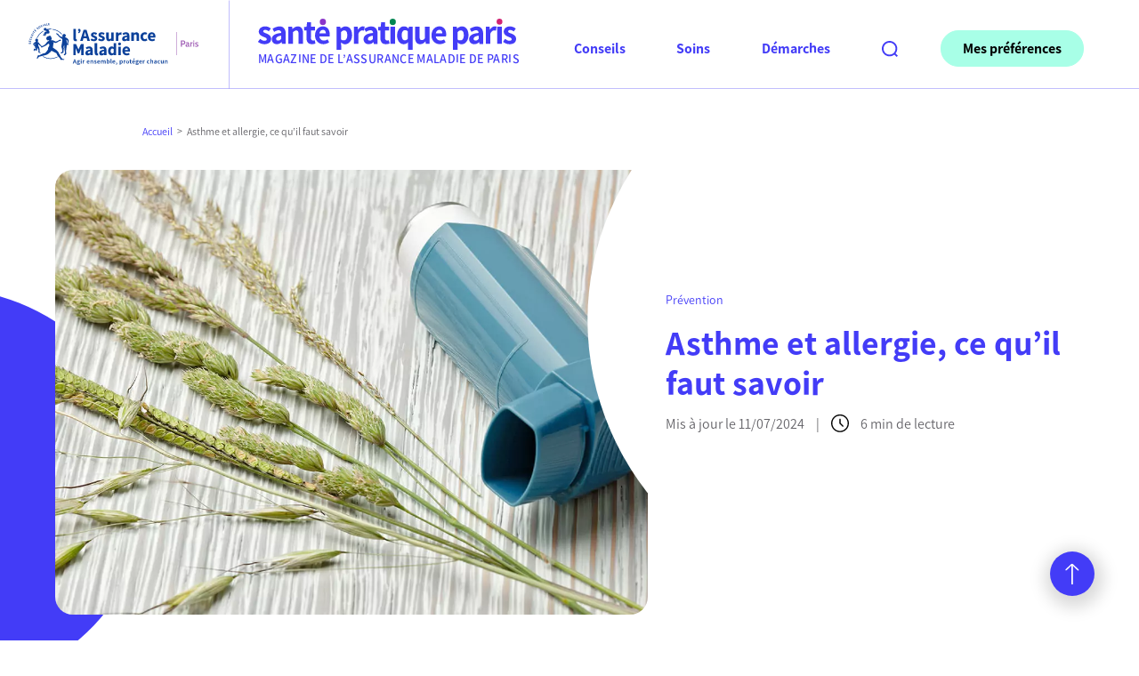

--- FILE ---
content_type: text/html; charset=UTF-8
request_url: https://sante-pratique-paris.fr/prevention-a-savoir/asthme-allergie-quil-faut-savoir/
body_size: 17797
content:
<!DOCTYPE html>
<html lang="fr">

<head>
  <title>Asthme et allergie, ce qu’il faut savoir | Sante-pratique-paris</title>
<link crossorigin data-rocket-preconnect href="https://cdn.matomo.cloud" rel="preconnect">
<link crossorigin data-rocket-preconnect href="https://www.googletagmanager.com" rel="preconnect">
<link crossorigin data-rocket-preconnect href="https://unpkg.com" rel="preconnect">
<link crossorigin data-rocket-preload as="font" href="https://sante-pratique-paris.fr/wp-content/themes/sante-pratique-paris/assets/fonts/Assistant-Bold.woff" rel="preload"><link rel="preload" data-rocket-preload as="image" href="https://sante-pratique-paris.fr/wp-content/uploads/2018/03/asthme_allergie_AdobeStock_70832193_Saltodemata.webp" fetchpriority="high">

  <meta http-equiv="Content-Type" content="text/html; charset=UTF-8" />
  <meta name="generator" content="WordPress 6.8.3" />
  <meta name="viewport" content="width=device-width, minimum-scale=1.0, maximum-scale=1.0">
  <!--[if IE 8]><meta http-equiv="X-UA-Compatible" content="IE=8" /><![endif]-->
  <!--[if lte IE 9]><script src="http://html5shiv.googlecode.com/svn/trunk/html5.js"></script><![endif]-->

  <link rel="preload" href="https://sante-pratique-paris.fr/wp-content/themes/sante-pratique-paris/assets/fonts/Assistant-ExtraBold.woff2" as="font" type="font/woff2" crossorigin>
  <link rel="preload" href="https://sante-pratique-paris.fr/wp-content/themes/sante-pratique-paris/assets/fonts/Assistant-Bold.woff2" as="font" type="font/woff2" crossorigin>
  <link rel="preload" href="https://sante-pratique-paris.fr/wp-content/themes/sante-pratique-paris/assets/fonts/Assistant-SemiBold.woff2" as="font" type="font/woff2" crossorigin>
  <link rel="preload" href="https://sante-pratique-paris.fr/wp-content/themes/sante-pratique-paris/assets/fonts/Assistant-Regular.woff2" as="font" type="font/woff2" crossorigin>
  <link rel="preload" href="https://sante-pratique-paris.fr/wp-content/themes/sante-pratique-paris/assets/fonts/Assistant-Light.woff2" as="font" type="font/woff2" crossorigin>
  <link rel="preload" href="https://sante-pratique-paris.fr/wp-content/themes/sante-pratique-paris/assets/fonts/Assistant-ExtraLight.woff2" as="font" type="font/woff2" crossorigin>

  <link rel="apple-touch-icon" sizes="180x180" href="https://sante-pratique-paris.fr/wp-content/themes/sante-pratique-paris/assets/images/apple-touch-icon.png">
  <link rel="icon" type="image/png" sizes="32x32" href="https://sante-pratique-paris.fr/wp-content/themes/sante-pratique-paris/assets/images/favicon-32x32.png">
  <link rel="icon" type="image/png" sizes="16x16" href="https://sante-pratique-paris.fr/wp-content/themes/sante-pratique-paris/assets/images/favicon-16x16.png">
  <link rel="manifest" href="https://sante-pratique-paris.fr/wp-content/themes/sante-pratique-paris/assets/images/site.webmanifest">
  <link rel="mask-icon" href="https://sante-pratique-paris.fr/wp-content/themes/sante-pratique-paris/assets/images/safari-pinned-tab.svg" color="#5bbad5">
  <meta name="msapplication-TileColor" content="#726eff">
  <meta name="theme-color" content="#ffffff">

  <meta name="google-site-verification" content="sOXt0X2AOpQuO5PLspAnIUwQ-TLCs_vBQjvYeYUi0ic" />

  <link rel="alternate" type="application/rss+xml" title="RSS 2.0" href="https://sante-pratique-paris.fr/feed/" />
  <link rel="alternate" type="text/xml" title="RSS .92" href="https://sante-pratique-paris.fr/feed/rss/" />
  <link rel="alternate" type="application/atom+xml" title="Atom 0.3" href="https://sante-pratique-paris.fr/feed/atom/" />
  <link rel="pingback" href="" />


  	<style>img:is([sizes="auto" i], [sizes^="auto," i]) { contain-intrinsic-size: 3000px 1500px }</style>
	
<!-- Optimisation des moteurs de recherche par Rank Math - https://rankmath.com/ -->
<meta name="description" content="L’asthme concerne 4 millions de Français. Cette maladie est souvent déclenchée par des facteurs allergènes qu’il faut connaître pour mieux contrôler la maladie en limitant les symptômes."/>
<meta name="robots" content="follow, index, max-snippet:-1, max-video-preview:-1, max-image-preview:large"/>
<link rel="canonical" href="https://sante-pratique-paris.fr/prevention-a-savoir/asthme-allergie-quil-faut-savoir/" />
<meta property="og:locale" content="fr_FR" />
<meta property="og:type" content="article" />
<meta property="og:title" content="Asthme et allergie, ce qu’il faut savoir | Sante-pratique-paris" />
<meta property="og:description" content="L’asthme concerne 4 millions de Français. Cette maladie est souvent déclenchée par des facteurs allergènes qu’il faut connaître pour mieux contrôler la maladie en limitant les symptômes." />
<meta property="og:url" content="https://sante-pratique-paris.fr/prevention-a-savoir/asthme-allergie-quil-faut-savoir/" />
<meta property="og:site_name" content="Sante-pratique-paris" />
<meta property="article:tag" content="dyspnée" />
<meta property="article:tag" content="allergie" />
<meta property="article:tag" content="maladie chronique" />
<meta property="article:section" content="Prévention" />
<meta property="og:updated_time" content="2024-07-11T16:53:14+02:00" />
<meta property="article:published_time" content="2021-04-27T08:19:26+02:00" />
<meta property="article:modified_time" content="2024-07-11T16:53:14+02:00" />
<meta name="twitter:card" content="summary_large_image" />
<meta name="twitter:title" content="Asthme et allergie, ce qu’il faut savoir | Sante-pratique-paris" />
<meta name="twitter:description" content="L’asthme concerne 4 millions de Français. Cette maladie est souvent déclenchée par des facteurs allergènes qu’il faut connaître pour mieux contrôler la maladie en limitant les symptômes." />
<script type="application/ld+json" class="rank-math-schema">{"@context":"https://schema.org","@graph":[{"@type":"Organization","@id":"https://sante-pratique-paris.fr/#organization","name":"Sant\u00e9 Pratique Paris","url":"https://sante-pratique-paris.fr","email":"VBenavides"},{"@type":"WebSite","@id":"https://sante-pratique-paris.fr/#website","url":"https://sante-pratique-paris.fr","name":"Sante-pratique-paris","publisher":{"@id":"https://sante-pratique-paris.fr/#organization"},"inLanguage":"fr-FR"},{"@type":"ImageObject","@id":"https://sante-pratique-paris.fr/wp-content/uploads/2018/03/asthme_allergie_AdobeStock_70832193_Saltodemata.jpg","url":"https://sante-pratique-paris.fr/wp-content/uploads/2018/03/asthme_allergie_AdobeStock_70832193_Saltodemata.jpg","width":"200","height":"200","caption":"asthme allergie","inLanguage":"fr-FR"},{"@type":"WebPage","@id":"https://sante-pratique-paris.fr/prevention-a-savoir/asthme-allergie-quil-faut-savoir/#webpage","url":"https://sante-pratique-paris.fr/prevention-a-savoir/asthme-allergie-quil-faut-savoir/","name":"Asthme et allergie, ce qu\u2019il faut savoir | Sante-pratique-paris","datePublished":"2021-04-27T08:19:26+02:00","dateModified":"2024-07-11T16:53:14+02:00","isPartOf":{"@id":"https://sante-pratique-paris.fr/#website"},"primaryImageOfPage":{"@id":"https://sante-pratique-paris.fr/wp-content/uploads/2018/03/asthme_allergie_AdobeStock_70832193_Saltodemata.jpg"},"inLanguage":"fr-FR"},{"@type":"Person","@id":"https://sante-pratique-paris.fr","name":"developer@grid-agency.com","url":"https://sante-pratique-paris.fr","image":{"@type":"ImageObject","@id":"https://secure.gravatar.com/avatar/7c3a160081964873018cc0a1fc73f0783cfb0ba775026f94b99eaff80ecd64fe?s=96&amp;d=mm&amp;r=g","url":"https://secure.gravatar.com/avatar/7c3a160081964873018cc0a1fc73f0783cfb0ba775026f94b99eaff80ecd64fe?s=96&amp;d=mm&amp;r=g","caption":"developer@grid-agency.com","inLanguage":"fr-FR"},"sameAs":["https://sante-pratique-paris.fr"],"worksFor":{"@id":"https://sante-pratique-paris.fr/#organization"}},{"@type":"BlogPosting","headline":"Asthme et allergie, ce qu\u2019il faut savoir | Sante-pratique-paris","keywords":"asthme","datePublished":"2021-04-27T08:19:26+02:00","dateModified":"2024-07-11T16:53:14+02:00","articleSection":"Pr\u00e9vention","author":{"@id":"https://sante-pratique-paris.fr","name":"developer@grid-agency.com"},"publisher":{"@id":"https://sante-pratique-paris.fr/#organization"},"description":"L\u2019asthme concerne 4 millions de Fran\u00e7ais. Cette maladie est souvent d\u00e9clench\u00e9e par des facteurs allerg\u00e8nes qu\u2019il faut conna\u00eetre pour mieux contr\u00f4ler la maladie en limitant les sympt\u00f4mes.","name":"Asthme et allergie, ce qu\u2019il faut savoir | Sante-pratique-paris","@id":"https://sante-pratique-paris.fr/prevention-a-savoir/asthme-allergie-quil-faut-savoir/#richSnippet","isPartOf":{"@id":"https://sante-pratique-paris.fr/prevention-a-savoir/asthme-allergie-quil-faut-savoir/#webpage"},"image":{"@id":"https://sante-pratique-paris.fr/wp-content/uploads/2018/03/asthme_allergie_AdobeStock_70832193_Saltodemata.jpg"},"inLanguage":"fr-FR","mainEntityOfPage":{"@id":"https://sante-pratique-paris.fr/prevention-a-savoir/asthme-allergie-quil-faut-savoir/#webpage"}}]}</script>
<!-- /Extension Rank Math WordPress SEO -->

<link rel='dns-prefetch' href='//cdnjs.cloudflare.com' />
<link rel='dns-prefetch' href='//unpkg.com' />

<link rel='stylesheet' id='wp-block-library-css' href='https://sante-pratique-paris.fr/wp-includes/css/dist/block-library/style.min.css' type='text/css' media='all' />
<style id='classic-theme-styles-inline-css' type='text/css'>
/*! This file is auto-generated */
.wp-block-button__link{color:#fff;background-color:#32373c;border-radius:9999px;box-shadow:none;text-decoration:none;padding:calc(.667em + 2px) calc(1.333em + 2px);font-size:1.125em}.wp-block-file__button{background:#32373c;color:#fff;text-decoration:none}
</style>
<style id='global-styles-inline-css' type='text/css'>
:root{--wp--preset--aspect-ratio--square: 1;--wp--preset--aspect-ratio--4-3: 4/3;--wp--preset--aspect-ratio--3-4: 3/4;--wp--preset--aspect-ratio--3-2: 3/2;--wp--preset--aspect-ratio--2-3: 2/3;--wp--preset--aspect-ratio--16-9: 16/9;--wp--preset--aspect-ratio--9-16: 9/16;--wp--preset--color--black: #000000;--wp--preset--color--cyan-bluish-gray: #abb8c3;--wp--preset--color--white: #ffffff;--wp--preset--color--pale-pink: #f78da7;--wp--preset--color--vivid-red: #cf2e2e;--wp--preset--color--luminous-vivid-orange: #ff6900;--wp--preset--color--luminous-vivid-amber: #fcb900;--wp--preset--color--light-green-cyan: #7bdcb5;--wp--preset--color--vivid-green-cyan: #00d084;--wp--preset--color--pale-cyan-blue: #8ed1fc;--wp--preset--color--vivid-cyan-blue: #0693e3;--wp--preset--color--vivid-purple: #9b51e0;--wp--preset--gradient--vivid-cyan-blue-to-vivid-purple: linear-gradient(135deg,rgba(6,147,227,1) 0%,rgb(155,81,224) 100%);--wp--preset--gradient--light-green-cyan-to-vivid-green-cyan: linear-gradient(135deg,rgb(122,220,180) 0%,rgb(0,208,130) 100%);--wp--preset--gradient--luminous-vivid-amber-to-luminous-vivid-orange: linear-gradient(135deg,rgba(252,185,0,1) 0%,rgba(255,105,0,1) 100%);--wp--preset--gradient--luminous-vivid-orange-to-vivid-red: linear-gradient(135deg,rgba(255,105,0,1) 0%,rgb(207,46,46) 100%);--wp--preset--gradient--very-light-gray-to-cyan-bluish-gray: linear-gradient(135deg,rgb(238,238,238) 0%,rgb(169,184,195) 100%);--wp--preset--gradient--cool-to-warm-spectrum: linear-gradient(135deg,rgb(74,234,220) 0%,rgb(151,120,209) 20%,rgb(207,42,186) 40%,rgb(238,44,130) 60%,rgb(251,105,98) 80%,rgb(254,248,76) 100%);--wp--preset--gradient--blush-light-purple: linear-gradient(135deg,rgb(255,206,236) 0%,rgb(152,150,240) 100%);--wp--preset--gradient--blush-bordeaux: linear-gradient(135deg,rgb(254,205,165) 0%,rgb(254,45,45) 50%,rgb(107,0,62) 100%);--wp--preset--gradient--luminous-dusk: linear-gradient(135deg,rgb(255,203,112) 0%,rgb(199,81,192) 50%,rgb(65,88,208) 100%);--wp--preset--gradient--pale-ocean: linear-gradient(135deg,rgb(255,245,203) 0%,rgb(182,227,212) 50%,rgb(51,167,181) 100%);--wp--preset--gradient--electric-grass: linear-gradient(135deg,rgb(202,248,128) 0%,rgb(113,206,126) 100%);--wp--preset--gradient--midnight: linear-gradient(135deg,rgb(2,3,129) 0%,rgb(40,116,252) 100%);--wp--preset--font-size--small: 13px;--wp--preset--font-size--medium: 20px;--wp--preset--font-size--large: 36px;--wp--preset--font-size--x-large: 42px;--wp--preset--spacing--20: 0.44rem;--wp--preset--spacing--30: 0.67rem;--wp--preset--spacing--40: 1rem;--wp--preset--spacing--50: 1.5rem;--wp--preset--spacing--60: 2.25rem;--wp--preset--spacing--70: 3.38rem;--wp--preset--spacing--80: 5.06rem;--wp--preset--shadow--natural: 6px 6px 9px rgba(0, 0, 0, 0.2);--wp--preset--shadow--deep: 12px 12px 50px rgba(0, 0, 0, 0.4);--wp--preset--shadow--sharp: 6px 6px 0px rgba(0, 0, 0, 0.2);--wp--preset--shadow--outlined: 6px 6px 0px -3px rgba(255, 255, 255, 1), 6px 6px rgba(0, 0, 0, 1);--wp--preset--shadow--crisp: 6px 6px 0px rgba(0, 0, 0, 1);}:where(.is-layout-flex){gap: 0.5em;}:where(.is-layout-grid){gap: 0.5em;}body .is-layout-flex{display: flex;}.is-layout-flex{flex-wrap: wrap;align-items: center;}.is-layout-flex > :is(*, div){margin: 0;}body .is-layout-grid{display: grid;}.is-layout-grid > :is(*, div){margin: 0;}:where(.wp-block-columns.is-layout-flex){gap: 2em;}:where(.wp-block-columns.is-layout-grid){gap: 2em;}:where(.wp-block-post-template.is-layout-flex){gap: 1.25em;}:where(.wp-block-post-template.is-layout-grid){gap: 1.25em;}.has-black-color{color: var(--wp--preset--color--black) !important;}.has-cyan-bluish-gray-color{color: var(--wp--preset--color--cyan-bluish-gray) !important;}.has-white-color{color: var(--wp--preset--color--white) !important;}.has-pale-pink-color{color: var(--wp--preset--color--pale-pink) !important;}.has-vivid-red-color{color: var(--wp--preset--color--vivid-red) !important;}.has-luminous-vivid-orange-color{color: var(--wp--preset--color--luminous-vivid-orange) !important;}.has-luminous-vivid-amber-color{color: var(--wp--preset--color--luminous-vivid-amber) !important;}.has-light-green-cyan-color{color: var(--wp--preset--color--light-green-cyan) !important;}.has-vivid-green-cyan-color{color: var(--wp--preset--color--vivid-green-cyan) !important;}.has-pale-cyan-blue-color{color: var(--wp--preset--color--pale-cyan-blue) !important;}.has-vivid-cyan-blue-color{color: var(--wp--preset--color--vivid-cyan-blue) !important;}.has-vivid-purple-color{color: var(--wp--preset--color--vivid-purple) !important;}.has-black-background-color{background-color: var(--wp--preset--color--black) !important;}.has-cyan-bluish-gray-background-color{background-color: var(--wp--preset--color--cyan-bluish-gray) !important;}.has-white-background-color{background-color: var(--wp--preset--color--white) !important;}.has-pale-pink-background-color{background-color: var(--wp--preset--color--pale-pink) !important;}.has-vivid-red-background-color{background-color: var(--wp--preset--color--vivid-red) !important;}.has-luminous-vivid-orange-background-color{background-color: var(--wp--preset--color--luminous-vivid-orange) !important;}.has-luminous-vivid-amber-background-color{background-color: var(--wp--preset--color--luminous-vivid-amber) !important;}.has-light-green-cyan-background-color{background-color: var(--wp--preset--color--light-green-cyan) !important;}.has-vivid-green-cyan-background-color{background-color: var(--wp--preset--color--vivid-green-cyan) !important;}.has-pale-cyan-blue-background-color{background-color: var(--wp--preset--color--pale-cyan-blue) !important;}.has-vivid-cyan-blue-background-color{background-color: var(--wp--preset--color--vivid-cyan-blue) !important;}.has-vivid-purple-background-color{background-color: var(--wp--preset--color--vivid-purple) !important;}.has-black-border-color{border-color: var(--wp--preset--color--black) !important;}.has-cyan-bluish-gray-border-color{border-color: var(--wp--preset--color--cyan-bluish-gray) !important;}.has-white-border-color{border-color: var(--wp--preset--color--white) !important;}.has-pale-pink-border-color{border-color: var(--wp--preset--color--pale-pink) !important;}.has-vivid-red-border-color{border-color: var(--wp--preset--color--vivid-red) !important;}.has-luminous-vivid-orange-border-color{border-color: var(--wp--preset--color--luminous-vivid-orange) !important;}.has-luminous-vivid-amber-border-color{border-color: var(--wp--preset--color--luminous-vivid-amber) !important;}.has-light-green-cyan-border-color{border-color: var(--wp--preset--color--light-green-cyan) !important;}.has-vivid-green-cyan-border-color{border-color: var(--wp--preset--color--vivid-green-cyan) !important;}.has-pale-cyan-blue-border-color{border-color: var(--wp--preset--color--pale-cyan-blue) !important;}.has-vivid-cyan-blue-border-color{border-color: var(--wp--preset--color--vivid-cyan-blue) !important;}.has-vivid-purple-border-color{border-color: var(--wp--preset--color--vivid-purple) !important;}.has-vivid-cyan-blue-to-vivid-purple-gradient-background{background: var(--wp--preset--gradient--vivid-cyan-blue-to-vivid-purple) !important;}.has-light-green-cyan-to-vivid-green-cyan-gradient-background{background: var(--wp--preset--gradient--light-green-cyan-to-vivid-green-cyan) !important;}.has-luminous-vivid-amber-to-luminous-vivid-orange-gradient-background{background: var(--wp--preset--gradient--luminous-vivid-amber-to-luminous-vivid-orange) !important;}.has-luminous-vivid-orange-to-vivid-red-gradient-background{background: var(--wp--preset--gradient--luminous-vivid-orange-to-vivid-red) !important;}.has-very-light-gray-to-cyan-bluish-gray-gradient-background{background: var(--wp--preset--gradient--very-light-gray-to-cyan-bluish-gray) !important;}.has-cool-to-warm-spectrum-gradient-background{background: var(--wp--preset--gradient--cool-to-warm-spectrum) !important;}.has-blush-light-purple-gradient-background{background: var(--wp--preset--gradient--blush-light-purple) !important;}.has-blush-bordeaux-gradient-background{background: var(--wp--preset--gradient--blush-bordeaux) !important;}.has-luminous-dusk-gradient-background{background: var(--wp--preset--gradient--luminous-dusk) !important;}.has-pale-ocean-gradient-background{background: var(--wp--preset--gradient--pale-ocean) !important;}.has-electric-grass-gradient-background{background: var(--wp--preset--gradient--electric-grass) !important;}.has-midnight-gradient-background{background: var(--wp--preset--gradient--midnight) !important;}.has-small-font-size{font-size: var(--wp--preset--font-size--small) !important;}.has-medium-font-size{font-size: var(--wp--preset--font-size--medium) !important;}.has-large-font-size{font-size: var(--wp--preset--font-size--large) !important;}.has-x-large-font-size{font-size: var(--wp--preset--font-size--x-large) !important;}
:where(.wp-block-post-template.is-layout-flex){gap: 1.25em;}:where(.wp-block-post-template.is-layout-grid){gap: 1.25em;}
:where(.wp-block-columns.is-layout-flex){gap: 2em;}:where(.wp-block-columns.is-layout-grid){gap: 2em;}
:root :where(.wp-block-pullquote){font-size: 1.5em;line-height: 1.6;}
</style>
<link data-minify="1" rel='stylesheet' id='theme-style-css' href='https://sante-pratique-paris.fr/wp-content/cache/min/1/wp-content/themes/sante-pratique-paris/assets/styles/main.min.css?ver=1760972961' type='text/css' media='all' />
<link data-minify="1" rel='stylesheet' id='leaflet-css' href='https://sante-pratique-paris.fr/wp-content/cache/min/1/ajax/libs/leaflet/1.7.1/leaflet.css?ver=1760972974' type='text/css' media='all' />
<link data-minify="1" rel='stylesheet' id='leaflet-gesture-css' href='https://sante-pratique-paris.fr/wp-content/cache/min/1/leaflet-gesture-handling/dist/leaflet-gesture-handling.min.css?ver=1760972974' type='text/css' media='all' />
<link data-minify="1" rel='stylesheet' id='leaflet-cluster-css' href='https://sante-pratique-paris.fr/wp-content/cache/min/1/leaflet.markercluster@1.4.1/dist/MarkerCluster.css?ver=1760972974' type='text/css' media='all' />
<link data-minify="1" rel='stylesheet' id='leaflet-cluster-default-css' href='https://sante-pratique-paris.fr/wp-content/cache/min/1/leaflet.markercluster@1.4.1/dist/MarkerCluster.Default.css?ver=1760972974' type='text/css' media='all' />
<link rel="https://api.w.org/" href="https://sante-pratique-paris.fr/wp-json/" /><link rel="alternate" title="JSON" type="application/json" href="https://sante-pratique-paris.fr/wp-json/wp/v2/posts/135" /><link rel='shortlink' href='https://sante-pratique-paris.fr/?p=135' />
<link rel="alternate" title="oEmbed (JSON)" type="application/json+oembed" href="https://sante-pratique-paris.fr/wp-json/oembed/1.0/embed?url=https%3A%2F%2Fsante-pratique-paris.fr%2Fprevention-a-savoir%2Fasthme-allergie-quil-faut-savoir%2F" />
<link rel="alternate" title="oEmbed (XML)" type="text/xml+oembed" href="https://sante-pratique-paris.fr/wp-json/oembed/1.0/embed?url=https%3A%2F%2Fsante-pratique-paris.fr%2Fprevention-a-savoir%2Fasthme-allergie-quil-faut-savoir%2F&#038;format=xml" />
<script>document.createElement( "picture" );if(!window.HTMLPictureElement && document.addEventListener) {window.addEventListener("DOMContentLoaded", function() {var s = document.createElement("script");s.src = "https://sante-pratique-paris.fr/wp-content/plugins/webp-express/js/picturefill.min.js";document.body.appendChild(s);});}</script>
<!-- Google Tag Manager -->
<script>(function(w,d,s,l,i){w[l]=w[l]||[];w[l].push({'gtm.start':
new Date().getTime(),event:'gtm.js'});var f=d.getElementsByTagName(s)[0],
j=d.createElement(s),dl=l!='dataLayer'?'&l='+l:'';j.async=true;j.src=
'https://www.googletagmanager.com/gtm.js?id='+i+dl;f.parentNode.insertBefore(j,f);
})(window,document,'script','dataLayer','GTM-KGHVMR5');</script>
<!-- End Google Tag Manager -->
<noscript><style id="rocket-lazyload-nojs-css">.rll-youtube-player, [data-lazy-src]{display:none !important;}</style></noscript>
  

<style id="rocket-lazyrender-inline-css">[data-wpr-lazyrender] {content-visibility: auto;}</style><meta name="generator" content="WP Rocket 3.19.0.1" data-wpr-features="wpr_minify_js wpr_lazyload_images wpr_preconnect_external_domains wpr_auto_preload_fonts wpr_automatic_lazy_rendering wpr_oci wpr_minify_css wpr_preload_links wpr_desktop" /></head>

<body role="document" class="" >
  
<!-- Google Tag Manager (noscript) -->
<noscript><iframe src="https://www.googletagmanager.com/ns.html?id=GTM-KGHVMR5"
height="0" width="0" style="display:none;visibility:hidden"></iframe></noscript>
<!-- End Google Tag Manager (noscript) -->
    <!--[if lt IE 8]>
<p class="warning_browser">Votre navigateur est trop ancien pour naviguer confortablement sur ce site Internet. Vous pouvez le mettre à jour en <a href="http://browsehappy.com/" target="_blank">cliquant ici</a>.</p>
<![endif]-->
  <noscript>
    <p class="warning_nojs">Javascript est nécessaire pour naviguer confortablement sur ce site Internet.</p>
  </noscript>

  <div  class="skip" id="debut">
    <ul class="skip-list">
      <li class="skip-list__item"><a href="#contenu" class="skip-list__link visually-hidden-focusable">Aller au contenu</a></li>
      <li class="skip-list__item"><a href="#mainSearch" class="skip-list__link visually-hidden-focusable">Aller à la recherche</a></li>
      <li class="skip-list__item"><a href="#mainMenu" class="skip-list__link visually-hidden-focusable">Aller au menu</a></li>
    </ul>
  </div>

  <div id="top" class="page relative" role="main">

    <div class="global-overlay" id="globalOverlay"></div>

    <div id="mainSticky" class="wrapper-sticky">

      <header class="main-header border-bottom border-1">
        <div class="container">
          <div class="row justify-content-center justify-content-lg-between align-items-center py-lg-4">

            <div class="logo-wrapper col-auto col-header-1 text-center text-lg-start">
              <div class="ameli-logo">
                <a href="https://sante-pratique-paris.fr">
                  <div class="ameli-logo__img">
                    <span id="logoHeaderSecuSoc1" class="visually-hidden">Sécurité sociale, l’Assurance Maladie, Paris</span>
                    <svg role="img" class="icon icon-full d-none d-sm-inline-block" aria-labelledby="logoHeaderSecuSoc1">
                      <use xlink:href="#logo-assurance-maladie-paris"></use>
                    </svg>
                    <svg role="img" class="icon icon-small d-sm-none" aria-labelledby="logoHeaderSecuSoc1">
                      <use xlink:href="#logo-assurance-maladie"></use>
                    </svg>
                  </div>
                </a>
              </div> <!-- /.ameli-logo -->
            </div>

            <div class="logo-wrapper col-auto col-header-2 text-center text-xl-start">
              <h1 class="main-logo text-decoration-none">
                <div class="main-logo__img">
                  <a href="https://sante-pratique-paris.fr">
                    <img src="https://sante-pratique-paris.fr/wp-content/themes/sante-pratique-paris/assets/images/logo-sante-pratique-paris.svg" alt="Santé Pratique Paris">
                  </a>
                </div>
                <div class="webzine-title text-uppercase">magazine de l’assurance maladie de paris</div>
              </h1> <!-- /.main-logo -->
            </div>

            <div class="col-auto col-header-3">
              <div class="wrapper-nav">
                <a href="https://sante-pratique-paris.fr" class="hamburger relative block bg-primary main-toggle" data-target="mainMenu" data-scroll="noscroll" aria-haspopup="true" id="mainMenuButton">
                  <span></span>
                  <span></span>
                  <span></span>
                  <span></span>
                  <div class="visually-hidden">Menu</div>
                </a>
                <nav class="main-nav hidden-block" id="mainMenu">
                  <div class="d-lg-none bg-primary">
                    <form action="https://sante-pratique-paris.fr" class="main-search-form main-search-form--mobile relative">
                      <input type="text" placeholder="Rechercher" class="main-search-field rounded-pill" name="s" id="mainSearchField2" title="Recherche">
                      <button role="button" type="submit" class="main-search-submit rounded-circle">
                        <svg class="icon">
                          <title>Rechercher</title>
                          <use xlink:href="#search"></use>
                        </svg>
                      </button>
                    </form>
                  </div>
                  <ul class="main-nav__list">

                                          <li class="main-nav__item main-nav__item--1 ">
                        <a href="https://sante-pratique-paris.fr/rubriques/conseils/" class="main-nav__link" data-tippy-theme="rub1" data-tippy-placement="top" data-tippy-content="Nos conseils pour rester en bonne santé">
                          <span class="main-nav__text">Conseils</span>
                          <span class="main-nav__text4mobile">
                                                          Conseils                                                      </span>
                          <span class="main-nav__icon"><svg role="img" class="icon">
                              <use xlink:href="#cochise"></use>
                            </svg>
                          </span>
                        </a>
                      </li>
                                          <li class="main-nav__item main-nav__item--2 ">
                        <a href="https://sante-pratique-paris.fr/rubriques/soins/" class="main-nav__link" data-tippy-theme="rub2" data-tippy-placement="top" data-tippy-content="Pour vous informer sur votre accès aux soins">
                          <span class="main-nav__text">Soins</span>
                          <span class="main-nav__text4mobile">
                                                          Soins                                                      </span>
                          <span class="main-nav__icon"><svg role="img" class="icon">
                              <use xlink:href="#cochise"></use>
                            </svg>
                          </span>
                        </a>
                      </li>
                                          <li class="main-nav__item main-nav__item--3 ">
                        <a href="https://sante-pratique-paris.fr/rubriques/demarches/" class="main-nav__link" data-tippy-theme="rub3" data-tippy-placement="top" data-tippy-content="Pour vous guider dans vos démarches">
                          <span class="main-nav__text">Démarches</span>
                          <span class="main-nav__text4mobile">
                                                          Démarches                                                      </span>
                          <span class="main-nav__icon"><svg role="img" class="icon">
                              <use xlink:href="#cochise"></use>
                            </svg>
                          </span>
                        </a>
                      </li>
                    
                    <li class="d-none d-lg-block">
                      <button type="submit" class="main-search-button-trigger js-modal" data-micromodal-trigger="modal-search-1" title="Ouvrir le formulaire de recherche">
                        <svg role="img" class="icon">
                          <use xlink:href="#search"></use>
                        </svg>
                      </button>
                    </li>
                    <li class="d-none d-lg-block">
                      <button type="submit" class="main-prefs-button-trigger relative btn btn-info rounded-pill js-modal" data-micromodal-trigger="modal-prefs-1">
                        <span class="main-prefs-button-trigger__text">Mes préférences</span>
                                              </button>
                    </li>
                  </ul>
                  <div class="d-lg-none my-5 pt-5">
                    <div class="bg-primary mt-5 py-4">
                      <div class="mb-3 text-center">
                        <a href="https://ameli.fr" target="_blank" rel="noopener"><img src="data:image/svg+xml,%3Csvg%20xmlns='http://www.w3.org/2000/svg'%20viewBox='0%200%200%200'%3E%3C/svg%3E" alt="l’Assurance Maladie, ameli.fr" data-lazy-src="https://sante-pratique-paris.fr/wp-content/themes/sante-pratique-paris/assets/images/logo-assurance-maladie-ameli.svg"><noscript><img src="https://sante-pratique-paris.fr/wp-content/themes/sante-pratique-paris/assets/images/logo-assurance-maladie-ameli.svg" alt="l’Assurance Maladie, ameli.fr"></noscript></a>
                      </div>
                                              <ul class="rs-list text-center">
                                                      <li class="d-inline-block me-2"><a href="https://twitter.com/CPAM_75" title="twitter" class="d-inline-block text-white"><svg aria-hidden="true" role="img" class="icon">
                                  <use xlink:href="#twitter"></use>
                                </svg></a></li>
                                                      <li class="d-inline-block me-2"><a href="https://www.linkedin.com/company/cpam-de-paris-assurance-maladie/" title="linkedin" class="d-inline-block text-white"><svg aria-hidden="true" role="img" class="icon">
                                  <use xlink:href="#linkedin"></use>
                                </svg></a></li>
                                                      <li class="d-inline-block me-2"><a href="https://www.instagram.com/mon_pari_sante/" title="instagram" class="d-inline-block text-white"><svg aria-hidden="true" role="img" class="icon">
                                  <use xlink:href="#instagram"></use>
                                </svg></a></li>
                                                  </ul>
                                          </div>
                  </div>

                </nav>
                <!-- /.main-nav -->
                <div class="d-lg-none">
                  <button type="submit" class="main-prefs-button-trigger relative btn btn-primary rounded-circle js-modal" data-micromodal-trigger="modal-prefs-1">
                    <span class="main-prefs-button-trigger__icon"><svg role="img" class="icon">
                        <use xlink:href="#prefs"></use>
                      </svg>
                    </span>
                                      </button>
                </div>
              </div>
            </div>

          </div> <!-- /.row -->
        </div> <!-- /.container -->
      </header> <!-- /.main-header -->

      <div id="modal-search-1" aria-hidden="true" class="modal modal-search micromodal-fade">
        <div class="modal__overlay text-white" tabindex="-1" data-micromodal-close>
          <div class="modal__container" role="dialog" aria-modal="true" aria-labelledby="modal-search-1-title">
            <header class="visually-hidden">
              <div class="container">
                <div class="row justify-content-center justify-content-lg-end align-items-center py-lg-4">
                  <div class="col-auto text-lg-end">
                    <button aria-label="Fermer la recherche" data-micromodal-close class="btn btn-outline-light visually-hidden-focusable">Fermer</button>
                  </div>
                </div>
              </div>
            </header>
            <div id="modal-search-1-content">
              <h2 id="modal-search-1-title" class="modal-search__title visually-hidden-focusable text-center">Recherche</h2>
              <div class="container">
                <div class="main-search">
                  <form action="https://sante-pratique-paris.fr" class="main-search-form relative" id="recherche-principale">
                    <input type="text" placeholder="Saisissez votre recherche" class="main-search-field rounded-pill" name="s" id="q" title="Recherche">
                    <button role="button" type="submit" class="main-search-submit rounded-circle" title="Rechercher dans tout le site">
                      <svg class="icon">
                        <use xlink:href="#search"></use>
                      </svg>
                    </button>
                  </form>
                </div>
                <!-- /.main-search -->
              </div>
              <div class="container">
                <div class="row justify-content-center">
                  <div class="col-md-10 col-lg-9 col-xl-8">
                    <h3 class="search-rub-title">Sujets du moment</h3>
                                        <ul class="inline-list inline-list--tags text-center">
                                              <li><a href="https://sante-pratique-paris.fr?s=Maison+du+Diab%C3%A8te" class="d-inline-block py-2 pe-3 py-md-0">#maison du diabète</a></li>
                                              <li><a href="https://sante-pratique-paris.fr?s=aide+%C3%A0+la+vie" class="d-inline-block py-2 pe-3 py-md-0">#aide à la vie</a></li>
                                              <li><a href="https://sante-pratique-paris.fr?s=retour+%C3%A0+domicile" class="d-inline-block py-2 pe-3 py-md-0">#retour à domicile</a></li>
                                              <li><a href="https://sante-pratique-paris.fr?s=reclassement+professionnel" class="d-inline-block py-2 pe-3 py-md-0">#reclassement professionnel</a></li>
                                              <li><a href="https://sante-pratique-paris.fr?s=bilan+professionnel" class="d-inline-block py-2 pe-3 py-md-0">#bilan professionnel</a></li>
                                              <li><a href="https://sante-pratique-paris.fr?s=assistante+sociale" class="d-inline-block py-2 pe-3 py-md-0">#assistante sociale</a></li>
                                          </ul>
                  </div>
                </div>
                <!-- /.row -->
              </div>
              <!-- /.container -->
            </div>
          </div>
        </div>
      </div>

    </div> <!-- /.wrapper-sticky -->
<section class="edito-intro edito-intro--1 relative overflow-hidden">
  <div class="container">

    <div class="row justify-content-center align-items-end">

      <div class="col-xl-10">
        



<nav aria-label="breadcrumb">
	<ol class="breadcrumb">



		<li class="breadcrumb-item"><a href="https://sante-pratique-paris.fr">Accueil</a></li>
							<li class="breadcrumb-item active" aria-current="page">Asthme et allergie, ce qu’il faut savoir</li>
					</ol>
</nav>      </div>

    </div> <!-- /.row -->

    <div class="row justify-content-center align-items-center pt-4">

      <div class="col-md-6 col-xl-7">
                  <figure class="edito-intro__pic rounded-2 overflow-hidden">
            <picture><source srcset="https://sante-pratique-paris.fr/wp-content/uploads/2018/03/asthme_allergie_AdobeStock_70832193_Saltodemata.webp" type="image/webp"><img data-no-lazy="" fetchpriority="high" src="https://sante-pratique-paris.fr/wp-content/uploads/2018/03/asthme_allergie_AdobeStock_70832193_Saltodemata.jpg" alt="" class="d-block w-full h-full webpexpress-processed" ></picture>
          </figure>
              </div>

      <div class="col-md-6 col-xl-5 edito-intro__wrapper">

                  <div class="text-center text-md-start mb-4">
            <span class="tag tag--4">Prévention</span>
          </div>
        
        
        <h1 class="edito-intro__title text-center text-md-start">Asthme et allergie, ce qu’il faut savoir</h1>

        <p class="intro-meta mb-0 text-center text-md-start">
          <span class="d-inline-block pe-3">Mis à jour le 11/07/2024</span>
           |
            <span class="d-inline-block px-3">
              <svg aria-hidden="true" role="img" class="icon d-inline-block me-3 mt-n2">
                <use xlink:href="#clock"></use>
              </svg>
              6 min de lecture
            </span>
                  </p>

      </div>

    </div> <!-- /.row -->

          <div class="row justify-content-center pt-md-5">

        <div class="col-xl-8">
          <div class="chapo mt-5 mt-md-0 fs-4 text-primary fw-bold">
            <p>L’asthme concerne 4 millions de Français. Cette maladie est souvent déclenchée par des facteurs allergènes qu’il faut connaître pour mieux contrôler la maladie en limitant les symptômes.</p>
          </div>
        </div>

      </div> <!-- /.row -->
    
  </div>
</section>

<section class="mobile-share d-lg-none text-center">
  <div class="container">
    <div class="share-block d-inline-block">
  <p class="share-block__intro mb-3 text-center">Partager</p>
  <ul class="rs-list text-center">
    <li class="d-inline-block mb-2 me-2">
      <a href="https://www.facebook.com/sharer.php?u=https://sante-pratique-paris.fr/prevention-a-savoir/asthme-allergie-quil-faut-savoir/" title="Partager cette page sur facebook" class="d-inline-block text-primary" target="_blank" rel="noopener">
        <svg aria-hidden="true" role="img" class="icon"><use xlink:href="#facebook"></use></svg>
      </a>
    </li>
    <li class="d-inline-block mb-2 me-2">
      <a href="https://twitter.com/share?url=https://sante-pratique-paris.fr/prevention-a-savoir/asthme-allergie-quil-faut-savoir/&text=Asthme et allergie, ce qu’il faut savoir" title="Partager cette page sur twitter" class="d-inline-block text-primary" target="_blank" rel="noopener">
        <svg aria-hidden="true" role="img" class="icon"><use xlink:href="#twitter"></use></svg>
      </a>
    </li>
    <li class="d-inline-block mb-2 me-2">
      <a href="https://api.whatsapp.com/send?text=https://sante-pratique-paris.fr/prevention-a-savoir/asthme-allergie-quil-faut-savoir/" title="Partager cette page sur whatsapp" class="d-inline-block text-primary" target="_blank" rel="noopener">
        <svg aria-hidden="true" role="img" class="icon"><use xlink:href="#whatsapp"></use></svg>
      </a>
    </li>
  </ul>
</div>
  </div>
</section>


  <section class="section-margin bg-primary text-white py-5">
    <div class="container relative">

      <div class="row justify-content-start align-items-center">

        <div class="col-lg-1 col-xl-2">
          <div class="share-block d-none d-lg-inline-block">
  <p class="share-block__intro mb-3 text-center">Partager</p>
  <ul class="rs-list text-end text-lg-center">
    <li class="d-block mb-2 me-2 me-lg-0">
      <a href="https://www.facebook.com/sharer.php?u=https://sante-pratique-paris.fr/prevention-a-savoir/asthme-allergie-quil-faut-savoir/" title="Partager cette page sur facebook" class="d-inline-block text-white" target="_blank" rel="noopener">
        <svg aria-hidden="true" role="img" class="icon"><use xlink:href="#facebook"></use></svg>
      </a>
    </li>
    <li class="d-block mb-2 me-2 me-lg-0">
      <a href="https://twitter.com/share?url=https://sante-pratique-paris.fr/prevention-a-savoir/asthme-allergie-quil-faut-savoir/&text=Asthme et allergie, ce qu’il faut savoir" title="Partager cette page sur twitter" class="d-inline-block text-white" target="_blank" rel="noopener">
        <svg aria-hidden="true" role="img" class="icon"><use xlink:href="#twitter"></use></svg>
      </a>
    </li>
    <li class="d-block mb-2 me-2 me-lg-0">
      <a href="https://api.whatsapp.com/send?text=https://sante-pratique-paris.fr/prevention-a-savoir/asthme-allergie-quil-faut-savoir/" title="Partager cette page sur whatsapp" class="d-inline-block text-white" target="_blank" rel="noopener">
        <svg aria-hidden="true" role="img" class="icon"><use xlink:href="#whatsapp"></use></svg>
      </a>
    </li>
  </ul>
</div>
        </div>

        <div class="col-lg-10 col-xl-8">
          <h2>L’essentiel</h2>

          <ul class="tick-list two-cols my-5">
                          <li>L'asthme est une maladie fréquente qui se manifeste par des épisodes de gêne respiratoire sifflante et peut être déclenchée par différents facteurs, comme les allergies.</li>
                          <li>Les tests respiratoires sont utilisés pour diagnostiquer l'asthme, avec des examens plus approfondis effectués par un pneumologue ou un allergologue.</li>
                          <li>Pour réduire les symptômes et améliorer la qualité de vie, il est important de réduire l'exposition aux allergènes</li>
                      </ul>

        </div>

      </div> <!-- /.row -->

    </div>
  </section>

<main class="relative">

  <div class="container d-none d-lg-block" id="asideShare">
    <aside class="aside-share">
      <div class="share-block">
  <p class="share-block__intro mb-3 text-center">Partager</p>
  <ul class="rs-list text-end text-lg-center">
    <li class="d-block mb-2 me-2 me-lg-0">
      <a href="https://www.facebook.com/sharer.php?u=https://sante-pratique-paris.fr/prevention-a-savoir/asthme-allergie-quil-faut-savoir/" title="Partager cette page sur facebook" class="d-inline-block text-primary" target="_blank" rel="noopener">
        <svg aria-hidden="true" role="img" class="icon"><use xlink:href="#facebook"></use></svg>
      </a>
    </li>
    <li class="d-block mb-2 me-2 me-lg-0">
      <a href="https://twitter.com/share?url=https://sante-pratique-paris.fr/prevention-a-savoir/asthme-allergie-quil-faut-savoir/&text=Asthme et allergie, ce qu’il faut savoir" title="Partager cette page sur twitter" class="d-inline-block text-primary" target="_blank" rel="noopener">
        <svg aria-hidden="true" role="img" class="icon"><use xlink:href="#twitter"></use></svg>
      </a>
    </li>
    <li class="d-block mb-2 me-2 me-lg-0">
      <a href="https://api.whatsapp.com/send?text=https://sante-pratique-paris.fr/prevention-a-savoir/asthme-allergie-quil-faut-savoir/" title="Partager cette page sur whatsapp" class="d-inline-block text-primary" target="_blank" rel="noopener">
        <svg aria-hidden="true" role="img" class="icon"><use xlink:href="#whatsapp"></use></svg>
      </a>
    </li>
  </ul>
</div>
    </aside>
  </div>

  
  <section>
    <div class="container">
      <div class="row justify-content-center">

        <div class="col-lg-10 col-xl-8 pb-5">
          <p><strong>Comprendre les raisons des crises d’asthme permet de mieux contrôler la maladie. Chez les adultes, dans 50 % des cas, elle est d’origine allergique. Ce taux atteint 80 % pour les enfants. Il est important de se faire diagnostiquer pour réduire l’allergie et agir sur les symptômes de l’asthme.</strong></p>
<figure class=" ">
<figure class=" "><picture><source data-lazy-srcset="https://sante-pratique-paris.fr/wp-content/uploads/2017/05/asthme-femme-inhalateur-médecin_AdobeStock_20321852_Katarzyna-Leszczynsk-300x201.webp" type="image/webp"><img fetchpriority="high" decoding="async" class="size-medium wp-image-4859 aligncenter rounded-2 overflow-hidden rounded-2 overflow-hidden webpexpress-processed" src="data:image/svg+xml,%3Csvg%20xmlns='http://www.w3.org/2000/svg'%20viewBox='0%200%20300%20201'%3E%3C/svg%3E" alt="asthme, inhalateur, AsthmActiv" width="300" height="201" data-lazy-src="https://sante-pratique-paris.fr/wp-content/uploads/2017/05/asthme-femme-inhalateur-médecin_AdobeStock_20321852_Katarzyna-Leszczynsk-300x201.jpeg"><noscript><img fetchpriority="high" decoding="async" class="size-medium wp-image-4859 aligncenter rounded-2 overflow-hidden rounded-2 overflow-hidden webpexpress-processed" src="https://sante-pratique-paris.fr/wp-content/uploads/2017/05/asthme-femme-inhalateur-médecin_AdobeStock_20321852_Katarzyna-Leszczynsk-300x201.jpeg" alt="asthme, inhalateur, AsthmActiv" width="300" height="201"></noscript></picture></figure>
</figure>
<h2>Comprendre l’asthme pour mieux contrôler la maladie</h2>
<p>L’asthme est une maladie très fréquente et se manifeste dès l’enfance mais quand il est diagnostiqué, <a href="https://www.inserm.fr/information-en-sante/dossiers-information/asthme" target="_blank" rel="noopener">l’asthme est sous contrôle dans 95 % des cas.</a></p>
<p>Cette maladie est caractérisée par des épisodes de gêne respiratoire sifflante que l’on appelle dyspnée. C’est le résultat d’une inflammation de l’épithélium bronchique qui a été déclenchée par différents facteurs comme les allergies.</p>
<p>La toux peut être le seul symptôme, ou être associée à la présence de mucus et à un débit d’air diminué qui entraînent de véritables difficultés pour respirer. Entre deux crises, la respiration redevient normale.</p>
<figure class=" ">
<figure class=" "><picture><source data-lazy-srcset="https://sante-pratique-paris.fr/wp-content/uploads/2018/03/vue-globale-mecanisme-asthme.webp" type="image/webp"><img decoding="async" class="aligncenter wp-image-5791 size-full rounded-2 overflow-hidden rounded-2 overflow-hidden webpexpress-processed" src="data:image/svg+xml,%3Csvg%20xmlns='http://www.w3.org/2000/svg'%20viewBox='0%200%20600%201300'%3E%3C/svg%3E" alt="asthme" width="600" height="1300" data-lazy-src="https://sante-pratique-paris.fr/wp-content/uploads/2018/03/vue-globale-mecanisme-asthme.jpg"><noscript><img decoding="async" class="aligncenter wp-image-5791 size-full rounded-2 overflow-hidden rounded-2 overflow-hidden webpexpress-processed" src="https://sante-pratique-paris.fr/wp-content/uploads/2018/03/vue-globale-mecanisme-asthme.jpg" alt="asthme" width="600" height="1300"></noscript></picture></figure>
</figure>
<h2>Les tests pour diagnostiquer l’asthme</h2>
<p>C’est le médecin traitant qui établit <a href="https://www.ameli.fr/paris/assure/sante/themes/asthme-comprendre/asthme-comprendre" target="_blank" rel="noopener">le premier bilan</a> pour faire le point sur les symptômes mais aussi sur les facteurs déclenchants et prédisposants.</p>
<p>Un interrogatoire permet d’évaluer la sévérité de la maladie mais aussi de rechercher les causes, y compris des antécédents familiaux.</p>
<p>Ensuite pour confirmer le diagnostic, de nouveaux examens sont réalisés par un pneumologue ou un allergologue.</p>
<p>Dès l’âge de 3 ans, des tests respiratoires sont effectués. Ces épreuves fonctionnelles respiratoires (EFR) fournissent des informations précises sur le souffle.</p>
<p>Des tests cutanés peuvent être réalisés pour vérifier l’origine allergique et la nature de l’allergène. Les circonstances du déclenchement sont aussi étudiées pour mieux contrôler et espacer les crises : stress, activité physique, prise de certains médicaments, ou encore conditions climatiques.</p>
<h2>Traquer les allergènes pour une meilleure qualité de vie</h2>
<p>L’asthme est la combinaison d’une prédisposition génétique et de <a href="https://sante-pratique-paris.fr/lavis-du-pro/sante-environnementale/" target="_blank" rel="noopener">facteurs environnementaux</a> qui peuvent être :</p>
<ul>
<li>des allergènes présents à l’intérieur de l’habitation, comme les acariens ou les moisissures ;</li>
<li>la pollution de l’air et en particulier les particules fines ;</li>
<li><a href="https://sante-pratique-paris.fr/dossier/sante-publique-dossier/tabagisme-passif-attention-danger/" target="_blank" rel="noopener">la fumée du tabac </a>;</li>
<li>les pollens qui sont des allergènes extérieurs.</li>
</ul>
<p>L’organisme réagit de manière excessive à une substance étrangère qui est normalement bien tolérée.</p>
<p>Pour éviter les crises et maintenir une bonne qualité de vie, les professionnels de santé préconisent d’adopter quelques gestes simples :</p>
<ul>
<li>Il est recommandé d’aérer tous les jours toutes les pièces de la maison, même si c’est l’hiver ! Une température de moins de 20 degrés est à privilégier dans l’habitation et les chambres.</li>
<li>Dans les pièces d’eau, il faut éviter la présence de moisissures et faire la guerre aux cafards dans les cuisines.</li>
<li>Les animaux de compagnie sont régulièrement brossés à l’extérieur.</li>
<li>L’autre animal qui peut vraiment être très allergène est l’acarien, présent dans la poussière, les draps ou simplement dans le canapé.</li>
<li>Il est recommandé d’aspirer souvent et de nettoyer l’aspirateur entre chaque utilisation.</li>
</ul>
<p>À l’extérieur de la maison d’autres précautions sont à prendre  surtout au moment de l’arrivée des pollens (arbres, graminées ou encore herbes) :</p>
<ul>
<li>avant de sortir, se renseigner sur la qualité de l’air et la quantité de pollens présents ;</li>
<li>porter des lunettes de soleil qui limitent le contact des allergènes avec les yeux, et un chapeau pour se prémunir des dépôts dans les cheveux ;</li>
<li>éviter de sortir pendant les pics polliniques et ne pas faire sécher le linge dehors;</li>
<li>apprendre à reconnaître les plantes qui sont allergènes ;</li>
<li>se laver les cheveux et brosser les vêtements après un retour de promenade.</li>
</ul>
<figure class=" ">
<figure class=" "><picture><source data-lazy-srcset="https://sante-pratique-paris.fr/wp-content/uploads/2021/04/2023-infographie-reduire-les-risques-dallergies-1000x563.webp 1000w, https://sante-pratique-paris.fr/wp-content/uploads/2021/04/2023-infographie-reduire-les-risques-dallergies-768x433.webp 768w, https://sante-pratique-paris.fr/wp-content/uploads/2021/04/2023-infographie-reduire-les-risques-dallergies.webp 1200w" sizes="(max-width: 1000px) 100vw, 1000px" type="image/webp"><img decoding="async" class="size-medium wp-image-5707 aligncenter rounded-2 overflow-hidden webpexpress-processed" src="data:image/svg+xml,%3Csvg%20xmlns='http://www.w3.org/2000/svg'%20viewBox='0%200%201000%20563'%3E%3C/svg%3E" alt="" width="1000" height="563" data-lazy-srcset="https://sante-pratique-paris.fr/wp-content/uploads/2021/04/2023-infographie-reduire-les-risques-dallergies-1000x563.png 1000w, https://sante-pratique-paris.fr/wp-content/uploads/2021/04/2023-infographie-reduire-les-risques-dallergies-768x433.png 768w, https://sante-pratique-paris.fr/wp-content/uploads/2021/04/2023-infographie-reduire-les-risques-dallergies.png 1200w" data-lazy-sizes="(max-width: 1000px) 100vw, 1000px" data-lazy-src="https://sante-pratique-paris.fr/wp-content/uploads/2021/04/2023-infographie-reduire-les-risques-dallergies-1000x563.png"><noscript><img decoding="async" class="size-medium wp-image-5707 aligncenter rounded-2 overflow-hidden webpexpress-processed" src="https://sante-pratique-paris.fr/wp-content/uploads/2021/04/2023-infographie-reduire-les-risques-dallergies-1000x563.png" alt="" width="1000" height="563" srcset="https://sante-pratique-paris.fr/wp-content/uploads/2021/04/2023-infographie-reduire-les-risques-dallergies-1000x563.png 1000w, https://sante-pratique-paris.fr/wp-content/uploads/2021/04/2023-infographie-reduire-les-risques-dallergies-768x433.png 768w, https://sante-pratique-paris.fr/wp-content/uploads/2021/04/2023-infographie-reduire-les-risques-dallergies.png 1200w" sizes="(max-width: 1000px) 100vw, 1000px"></noscript></picture></figure>
</figure>
<p>&nbsp;</p>
<p>Notre conseil : <a href="https://sante-pratique-paris.fr/a-savoir/services-en-ligne-a-savoir/asthme-controle-appli-asthmactiv/" target="_blank" rel="noopener">l’application Asthm’activ</a> est une aide précieuse pour bien gérer son asthme.</p>
<p>&nbsp;</p>
<figure class=" ">
<figure class=" "><picture><source data-lazy-srcset="https://sante-pratique-paris.fr/wp-content/uploads/2018/03/application-asthmactiv-300x200.webp" type="image/webp"><img decoding="async" class="alignnone wp-image-6691 size-medium rounded-2 overflow-hidden rounded-2 overflow-hidden webpexpress-processed" src="data:image/svg+xml,%3Csvg%20xmlns='http://www.w3.org/2000/svg'%20viewBox='0%200%20300%20200'%3E%3C/svg%3E" alt="application Asthm’activ " width="300" height="200" data-lazy-src="https://sante-pratique-paris.fr/wp-content/uploads/2018/03/application-asthmactiv-300x200.jpg"><noscript><img decoding="async" class="alignnone wp-image-6691 size-medium rounded-2 overflow-hidden rounded-2 overflow-hidden webpexpress-processed" src="https://sante-pratique-paris.fr/wp-content/uploads/2018/03/application-asthmactiv-300x200.jpg" alt="application Asthm’activ " width="300" height="200"></noscript></picture></figure>
</figure>
<p>&nbsp;</p>
        </div>
      </div>
    </div>
  </section>

<section class="bg-white full-slider">
  <div class="container">
    <div class="row justify-content-center">

      <div class="col-lg-10 col-xl-8 pb-5">

        <div class="framed relative border border-gray-900 rounded-2">
          <h2 class="framed__title d-inline-block bg-white pe-5 pb-4 absolute top-0 left-0">Le saviez-vous ?</h2>
          <div class="framed__content fs-4">

            <h3>Focus sur sophia asthme</h3>
<p>Le service sophia, qui accompagne les personnes atteintes de maladies chroniques, concerne aussi <a href="https://www.ameli.fr/paris/assure/sante/assurance-maladie/sophia/accompagnement-asthme" target="_blank" rel="noopener">les personnes souffrant d’asthme</a>. Ce service gratuit aide les personnes à mieux connaître leur maladie et à adopter les bonnes habitudes pour avoir une meilleure qualité de vie. Des informations sur la maladie sont régulièrement envoyées. Il est également possible de dialoguer avec un infirmier-conseiller en santé au 0 809 400 040 (numéro vert). L’inscription est gratuite et sans engagement : le patient peut quitter le service quand il le désire. Pour s’inscrire :</p>
<ul>
<li>il faut être rattaché au régime général de l’Assurance Maladie ;</li>
<li>avoir entre 18 et 44 ans ;</li>
<li>avoir un médecin traitant ;</li>
<li>bénéficier d’au moins 2 remboursements d’antiasthmatiques dans l’année et la précédente.</li>
</ul>
<p>L’adhésion au service permet d’avoir accès à un compte personnel et sécurisé. Vous pouvez vous inscrire lors d’une consultation chez votre médecin traitant ou <a href="https://assure.ameli.fr/PortailAS/appmanager/PortailAS/assure?_somtc=true" target="_blank" rel="noopener">depuis votre compte ameli.</a></p>

          </div>
        </div>



      </div>

    </div> <!-- /.row -->
  </div>
</section>

      <section class="bg-white full-slider">
      <div class="container">
        <div class="row justify-content-center">

          <div class="col-lg-10 col-xl-8 pb-5">
            <div class="bg-primary rounded-pill overflow-hidden my-5 p-4 text-white text-center">
              <ul class="inline-list p-1">
                                  <li>
                    <a href="https://sante-pratique-paris.fr?s=allergie" class="tags-hilight-tag px-4">#allergie</a>
                  </li>
                                  <li>
                    <a href="https://sante-pratique-paris.fr?s=maladie+chronique" class="tags-hilight-tag px-4">#maladie chronique</a>
                  </li>
                                  <li>
                    <a href="https://sante-pratique-paris.fr?s=dyspn%C3%A9e" class="tags-hilight-tag px-4">#dyspnée</a>
                  </li>
                              </ul>
            </div>
          </div>
        </div>
      </div>
    </section>
  


</main>

<section class="mobile-share d-lg-none text-center">
  <div class="container">
    <div class="share-block d-inline-block">
  <p class="share-block__intro mb-3 text-center">Partager</p>
  <ul class="rs-list text-center">
    <li class="d-inline-block mb-2 me-2">
      <a href="https://www.facebook.com/sharer.php?u=https://sante-pratique-paris.fr/prevention-a-savoir/asthme-allergie-quil-faut-savoir/" title="Partager cette page sur facebook" class="d-inline-block text-primary" target="_blank" rel="noopener">
        <svg aria-hidden="true" role="img" class="icon"><use xlink:href="#facebook"></use></svg>
      </a>
    </li>
    <li class="d-inline-block mb-2 me-2">
      <a href="https://twitter.com/share?url=https://sante-pratique-paris.fr/prevention-a-savoir/asthme-allergie-quil-faut-savoir/&text=Asthme et allergie, ce qu’il faut savoir" title="Partager cette page sur twitter" class="d-inline-block text-primary" target="_blank" rel="noopener">
        <svg aria-hidden="true" role="img" class="icon"><use xlink:href="#twitter"></use></svg>
      </a>
    </li>
    <li class="d-inline-block mb-2 me-2">
      <a href="https://api.whatsapp.com/send?text=https://sante-pratique-paris.fr/prevention-a-savoir/asthme-allergie-quil-faut-savoir/" title="Partager cette page sur whatsapp" class="d-inline-block text-primary" target="_blank" rel="noopener">
        <svg aria-hidden="true" role="img" class="icon"><use xlink:href="#whatsapp"></use></svg>
      </a>
    </li>
  </ul>
</div>
  </div>
</section>


<section class="section-related relative">
  <div class="container relative">

    <h2 class="h3 mb-5 text-white text-center">Pour aller plus loin</h2>

    <div class="row justify-content-center">

      
              <div class="col-sm-6 col-md-4">
                
<a href="https://sante-pratique-paris.fr/conseils-pratiques-entre-nous/lassurance-maladie-de-paris-est-presente-sur-instagram/" class="card-news card-news--big">
        <div class="card-news__inner">
            <div class="card-news__pic overflow-hidden relative">
        <picture><source data-lazy-srcset="https://sante-pratique-paris.fr/wp-content/uploads/2023/10/image-article-insta-1000x750.webp" type="image/webp"><img src="data:image/svg+xml,%3Csvg%20xmlns='http://www.w3.org/2000/svg'%20viewBox='0%200%200%200'%3E%3C/svg%3E" alt="L’Assurance Maladie de Paris est présente sur Instagram !" class="webpexpress-processed" data-lazy-src="https://sante-pratique-paris.fr/wp-content/uploads/2023/10/image-article-insta-1000x750.png"><noscript><img src="https://sante-pratique-paris.fr/wp-content/uploads/2023/10/image-article-insta-1000x750.png" alt="L’Assurance Maladie de Paris est présente sur Instagram !" class="webpexpress-processed"></noscript></picture>

        

      </div>
        <div class="card-news__text">
              <div class="card-news__tags">
            <span class="tag tag--1">Conseils pratiques</span>
        </div>
            <div class="card-news__title">L&rsquo;Assurance Maladie de Paris est présente sur Instagram !</div>
          </div>
      </div>
  </a>
              </div>
      
              <div class="col-sm-6 col-md-4">
                
<a href="https://sante-pratique-paris.fr/archive/diabete-les-complications-a-surveiller/" class="card-news card-news--big">
        <div class="card-news__inner">
            <div class="card-news__pic overflow-hidden relative">
        <picture><source data-lazy-srcset="https://sante-pratique-paris.fr/wp-content/uploads/2021/11/diabete-adobestock-305007818-pixel-shot-1000x750.webp" type="image/webp"><img src="data:image/svg+xml,%3Csvg%20xmlns='http://www.w3.org/2000/svg'%20viewBox='0%200%200%200'%3E%3C/svg%3E" alt="Diabète : les complications à surveiller" class="webpexpress-processed" data-lazy-src="https://sante-pratique-paris.fr/wp-content/uploads/2021/11/diabete-adobestock-305007818-pixel-shot-1000x750.png"><noscript><img src="https://sante-pratique-paris.fr/wp-content/uploads/2021/11/diabete-adobestock-305007818-pixel-shot-1000x750.png" alt="Diabète : les complications à surveiller" class="webpexpress-processed"></noscript></picture>

        

      </div>
        <div class="card-news__text">
            <div class="card-news__title">Diabète : les complications à surveiller</div>
          </div>
      </div>
  </a>
              </div>
      
              <div class="col-sm-6 col-md-4">
                
<a href="https://sante-pratique-paris.fr/prevention-dossier-dossier/comment-eviter-les-accidents-lies-au-monoxyde-de-carbone/" class="card-news card-news--big">
        <div class="card-news__inner">
            <div class="card-news__pic overflow-hidden relative">
        <picture><source data-lazy-srcset="https://sante-pratique-paris.fr/wp-content/uploads/2021/11/monoxyde-de-carbone-adobestock-160980595-5nikolas5-1000x750.webp" type="image/webp"><img src="data:image/svg+xml,%3Csvg%20xmlns='http://www.w3.org/2000/svg'%20viewBox='0%200%200%200'%3E%3C/svg%3E" alt="Comment éviter les accidents liés au monoxyde de carbone ?" class="webpexpress-processed" data-lazy-src="https://sante-pratique-paris.fr/wp-content/uploads/2021/11/monoxyde-de-carbone-adobestock-160980595-5nikolas5-1000x750.png"><noscript><img src="https://sante-pratique-paris.fr/wp-content/uploads/2021/11/monoxyde-de-carbone-adobestock-160980595-5nikolas5-1000x750.png" alt="Comment éviter les accidents liés au monoxyde de carbone ?" class="webpexpress-processed"></noscript></picture>

        

      </div>
        <div class="card-news__text">
              <div class="card-news__tags">
            <span class="tag tag--1">Prévention</span>
        </div>
            <div class="card-news__title">Comment éviter les accidents liés au monoxyde de carbone ?</div>
          </div>
      </div>
  </a>
              </div>
      
    </div> <!-- /.row -->
  </div>
</section>



<footer class="main-footer">
  <section class="bg-primary text-white">
    <div class="container py-5">
      <div class="row justify-content-center">

        <div class="col-sm-6 col-md-5 col-lg-4 col-xl-3">
          <div class="mb-3 text-center text-md-start">
            <a href="https://ameli.fr" target="_blank" rel="noopener"><img src="data:image/svg+xml,%3Csvg%20xmlns='http://www.w3.org/2000/svg'%20viewBox='0%200%200%200'%3E%3C/svg%3E" alt="l’Assurance Maladie, ameli.fr" data-lazy-src="https://sante-pratique-paris.fr/wp-content/themes/sante-pratique-paris/assets/images/logo-assurance-maladie-ameli.svg"><noscript><img src="https://sante-pratique-paris.fr/wp-content/themes/sante-pratique-paris/assets/images/logo-assurance-maladie-ameli.svg" alt="l’Assurance Maladie, ameli.fr"></noscript></a>
          </div>
                      <ul class="rs-list text-center text-md-start">
                              <li class="d-inline-block mb-2 me-2">
                  <a href="https://twitter.com/CPAM_75" title="twitter" class="d-inline-block text-white">
                    <svg aria-hidden="true" role="img" class="icon">
                      <use xlink:href="#twitter"></use>
                    </svg>
                  </a>
                </li>
                              <li class="d-inline-block mb-2 me-2">
                  <a href="https://www.linkedin.com/company/cpam-de-paris-assurance-maladie/" title="linkedin" class="d-inline-block text-white">
                    <svg aria-hidden="true" role="img" class="icon">
                      <use xlink:href="#linkedin"></use>
                    </svg>
                  </a>
                </li>
                              <li class="d-inline-block mb-2 me-2">
                  <a href="https://www.instagram.com/mon_pari_sante/" title="instagram" class="d-inline-block text-white">
                    <svg aria-hidden="true" role="img" class="icon">
                      <use xlink:href="#instagram"></use>
                    </svg>
                  </a>
                </li>
                          </ul>
                  </div>

        <div class="col-sm-6 col-md-5 col-lg-4 footer-main-logo-wrapper relative ps-lg-5">
          <div class="ps-sm-2 ps-md-5 pt-xl-1 mb-3 mb-lg-4 text-center text-md-start">
            <a href="https://sante-pratique-paris.fr" class="footer-main-logo d-inline-block relative"><svg role="img" class="icon" aria-labelledby="logoFooterTitle1">
                <title id="logoFooterTitle1">Santé Pratique Paris, Magazine de l’Assurance maladie de Parie</title>
                <use xlink:href="#logo-sante-pratique-paris"></use>
              </svg></a>
          </div>
                  </div>

        <div class="col-lg-4 col-xl-3 text-center text-lg-end pt-2 pt-sm-5 pt-lg-0">
          
          <p class="footer-mention pt-lg-3">Un site de l’Assurance Maladie de Paris                          <br>
              <a href="https://sante-pratique-paris.fr/a-propos-a-savoir/a-propos-de-www-sante-pratique-paris-fr/" class="text-white" >En savoir plus</a>
                      </p>
        </div>

      </div> <!-- /.row -->
    </div> <!-- /.container -->
  </section>
  <section>
    <div class="container py-5 py-md-4 py-lg-0">
      <div class="row justify-content-center">

                  <div class="col py-md-3">
            <ul class="footer-sitemap d-lg-flex justify-content-around mx-xl-4 px-xl-5 text-center">
                              <li class="d-inline-block">
                  <a href="https://travailleurs-sociaux-cpam75.fr/" target="_blank" rel="noopener" >Travailleurs sociaux</a>
                </li>
                              <li class="d-inline-block">
                  <a href="https://sante-pratique-paris.fr/a-propos-a-savoir/mentions-legales/" >Mentions Légales</a>
                </li>
                              <li class="d-inline-block">
                  <a href="https://sante-pratique-paris.fr/a-propos-a-savoir/politique-de-confidentialite-2/" >Politique de confidentialité</a>
                </li>
                              <li class="d-inline-block">
                  <a href="#" >Archives</a>
                </li>
                              <li class="d-inline-block">
                  <a href="https://sante-pratique-paris.fr/uncategorized/politique-de-confidentialite/" >Cookies</a>
                </li>
                              <li class="d-inline-block">
                  <a href="https://sante-pratique-paris.fr/accessibilite/" >Accessibilité</a>
                </li>
                          </ul>
          </div>
        
      </div> <!-- /.row -->
    </div> <!-- /.container -->
  </section>
</footer> <!-- /.main-footer -->

<div id="iconPath" data-path="https://sante-pratique-paris.fr/wp-content/themes/sante-pratique-paris/assets/images/icons.svg"></div>

<div id="modal-prefs-1" aria-hidden="true" class="modal modal-prefs micromodal-fade">
  <div class="modal__overlay bg-primary text-white" tabindex="-1" data-micromodal-close>
    <div class="modal__container" role="dialog" aria-modal="true" aria-labelledby="modal-prefs-1-title">

      <header class="main-header">
        <div class="container">
          <div class="row justify-content-center justify-content-lg-between align-items-center py-lg-4">

            <div class="logo-wrapper col-auto col-header-1 text-center text-lg-start">
              <div class="ameli-logo">
                <div class="ameli-logo__img">
                  <span id="logoHeaderSecuSoc2" class="visually-hidden">Sécurité sociale, l’Assurance Maladie, Paris</span>
                  <svg role="img" class="icon icon-full d-none d-sm-inline-block" aria-labelledby="logoHeaderSecuSoc2">
                    <use xlink:href="#logo-assurance-maladie-paris"></use>
                  </svg>
                  <svg role="img" class="icon icon-small d-sm-none" aria-labelledby="logoHeaderSecuSoc2">
                    <use xlink:href="#logo-assurance-maladie"></use>
                  </svg>
                </div>
              </div> <!-- /.ameli-logo -->
            </div>
            <div class="logo-wrapper col-auto col-header-2 text-center text-xl-start">
              <div class="main-logo">
                <div class="main-logo__img"><svg role="img" class="icon" aria-labelledby="logoHeaderTitle2">
                    <title id="logoHeaderTitle2">Santé Pratique Paris</title>
                    <use xlink:href="#logo-sante-pratique-paris"></use>
                  </svg></div>
                <div class="webzine-title text-uppercase">magazine de l’assurance maladie de paris</div>
              </div> <!-- /.main-logo -->
            </div>

            <div class="col-auto col-header-3 text-lg-end">
              <button aria-label="Fermer les préférences" data-micromodal-close class="btn btn-outline-white">
                <span class="text">Fermer</span>
                <span class="cross"></span>
                <span class="cross"></span>
              </button>
            </div>

          </div>
        </div>
      </header>

      <div id="modal-prefs-1-content" class="prefs-wrapper">

        <div class="container">

          <h2 id="modal-prefs-1-title" class="prefs-wrapper__title visually-hidden-focusable text-center">Mes préférences</h2>

          <form action="javascript:;" class="prefs-form">

            <div class="row justify-content-center prefs-form__main">
              <div class="col-md-6 col-xl-5">

                <fieldset class="prefs-group relative bg-white rounded-2">
                  <legend class="prefs-group__legend">Je suis</legend>
                  <div class="prefs-group__img">
                                          <picture><source data-lazy-srcset="https://sante-pratique-paris.fr/wp-content/webp-express/webp-images/themes/sante-pratique-paris/assets/medias/prefs-illus-1.png.webp" type="image/webp"><img src="data:image/svg+xml,%3Csvg%20xmlns='http://www.w3.org/2000/svg'%20viewBox='0%200%20164%20426'%3E%3C/svg%3E" width="164" height="426" alt="" class="webpexpress-processed" data-lazy-src="https://sante-pratique-paris.fr/wp-content/themes/sante-pratique-paris/assets/medias/prefs-illus-1.png"><noscript><img src="https://sante-pratique-paris.fr/wp-content/themes/sante-pratique-paris/assets/medias/prefs-illus-1.png" width="164" height="426" alt="" class="webpexpress-processed"></noscript></picture>
                                      </div>
                  <div class="prefs-group__content">
                                          <p>Choisissez une option pour découvrir les articles sélectionnés pour vous </p>                                        <div class="prefs-group__choices">
                                              <label class="choice">
                          <input type="radio" name="iam"  id="iam0" value="homme">
                          <span class="btn btn-outline-info">
                            <span class="choice-text">Homme</span>
                          </span>
                        </label>
                                              <label class="choice">
                          <input type="radio" name="iam"  id="iam0" value="femme">
                          <span class="btn btn-outline-info">
                            <span class="choice-text">Femme</span>
                          </span>
                        </label>
                                              <label class="choice">
                          <input type="radio" name="iam"  id="iam0" value="non-renseigne">
                          <span class="btn btn-outline-info">
                            <span class="choice-text">Non renseigné</span>
                          </span>
                        </label>
                                          </div>
                  </div>
                </fieldset>

              </div>
              <div class="col-md-6 col-xl-5">

                <fieldset class="prefs-group relative bg-white rounded-2">
                  <legend class="prefs-group__legend">Mon profil</legend>
                  <div class="prefs-group__img">
                                          <picture><source data-lazy-srcset="https://sante-pratique-paris.fr/wp-content/uploads/2024/06/femme-enceinte-new-ombre-fonce-177x379px-mes-preferences.webp" type="image/webp"><img src="data:image/svg+xml,%3Csvg%20xmlns='http://www.w3.org/2000/svg'%20viewBox='0%200%20177%20379'%3E%3C/svg%3E" width="177" height="379" class="mw-100 h-auto webpexpress-processed" alt="" data-lazy-src="https://sante-pratique-paris.fr/wp-content/uploads/2024/06/femme-enceinte-new-ombre-fonce-177x379px-mes-preferences.png"><noscript><img src="https://sante-pratique-paris.fr/wp-content/uploads/2024/06/femme-enceinte-new-ombre-fonce-177x379px-mes-preferences.png" width="177" height="379" class="mw-100 h-auto webpexpress-processed" alt=""></noscript></picture>
                                      </div>
                  <div class="prefs-group__content">
                                          <p>Choisissez une ou plusieurs option(s) pour découvrir les articles sélectionnés pour vous </p>                                        <div class="prefs-group__choices">
                                              <label class="choice">
                          <input type="checkbox" name="myprofile[]"  id="myprofile0" value="etudiant">
                          <span class="btn btn-outline-info">
                            <span class="choice-text">Étudiant</span>
                          </span>
                        </label>
                                              <label class="choice">
                          <input type="checkbox" name="myprofile[]"  id="myprofile0" value="en-activite">
                          <span class="btn btn-outline-info">
                            <span class="choice-text">En activité</span>
                          </span>
                        </label>
                                              <label class="choice">
                          <input type="checkbox" name="myprofile[]"  id="myprofile0" value="enceinte">
                          <span class="btn btn-outline-info">
                            <span class="choice-text">Enceinte</span>
                          </span>
                        </label>
                                              <label class="choice">
                          <input type="checkbox" name="myprofile[]"  id="myprofile0" value="parent">
                          <span class="btn btn-outline-info">
                            <span class="choice-text">Parent</span>
                          </span>
                        </label>
                                              <label class="choice">
                          <input type="checkbox" name="myprofile[]"  id="myprofile0" value="retraite">
                          <span class="btn btn-outline-info">
                            <span class="choice-text">Retraité</span>
                          </span>
                        </label>
                                              <label class="choice">
                          <input type="checkbox" name="myprofile[]"  id="myprofile0" value="autre">
                          <span class="btn btn-outline-info">
                            <span class="choice-text">Autre</span>
                          </span>
                        </label>
                                          </div>
                  </div>
                </fieldset>

              </div>
            </div>

            <div class="text-center">
              <a href="javascript:;" class="btn btn-light btn-lg">Enregistrer mes préférences</a>
            </div>

            <div class="text-center">
              <ul class="inline-list">
                <li><button type="reset" class="fake-link">Réinitialiser</button></li>
                <li><button data-micromodal-close class="fake-link">Annuler et fermer</button></li>
              </ul>
            </div>

          </form>

        </div>

      </div>

    </div>
  </div>
</div>

</div>
<div data-wpr-lazyrender="1" id="cpamFullMap" data-path="https://sante-pratique-paris.fr/wp-content/uploads/grid-json/grid-centres.json" data-iconpath="https://sante-pratique-paris.fr/wp-content/themes/sante-pratique-paris/assets/images/"></div>

<div id="returnTopButton" class="return-top-button"> <a href="#top" class="d-block"><svg role="img" class="icon" aria-labelledby="returnTopButtonTitle1">
      <title id="returnTopButtonTitle1">Retour en haut de page</title>
      <use xlink:href="#cochise"></use>
    </svg></a>
</div>

<script type="speculationrules">
{"prefetch":[{"source":"document","where":{"and":[{"href_matches":"\/*"},{"not":{"href_matches":["\/wp-*.php","\/wp-admin\/*","\/wp-content\/uploads\/*","\/wp-content\/*","\/wp-content\/plugins\/*","\/wp-content\/themes\/sante-pratique-paris\/*","\/wp-content\/themes\/wp-grid\/*","\/*\\?(.+)"]}},{"not":{"selector_matches":"a[rel~=\"nofollow\"]"}},{"not":{"selector_matches":".no-prefetch, .no-prefetch a"}}]},"eagerness":"conservative"}]}
</script>
<script type="text/javascript" id="rocket-browser-checker-js-after">
/* <![CDATA[ */
"use strict";var _createClass=function(){function defineProperties(target,props){for(var i=0;i<props.length;i++){var descriptor=props[i];descriptor.enumerable=descriptor.enumerable||!1,descriptor.configurable=!0,"value"in descriptor&&(descriptor.writable=!0),Object.defineProperty(target,descriptor.key,descriptor)}}return function(Constructor,protoProps,staticProps){return protoProps&&defineProperties(Constructor.prototype,protoProps),staticProps&&defineProperties(Constructor,staticProps),Constructor}}();function _classCallCheck(instance,Constructor){if(!(instance instanceof Constructor))throw new TypeError("Cannot call a class as a function")}var RocketBrowserCompatibilityChecker=function(){function RocketBrowserCompatibilityChecker(options){_classCallCheck(this,RocketBrowserCompatibilityChecker),this.passiveSupported=!1,this._checkPassiveOption(this),this.options=!!this.passiveSupported&&options}return _createClass(RocketBrowserCompatibilityChecker,[{key:"_checkPassiveOption",value:function(self){try{var options={get passive(){return!(self.passiveSupported=!0)}};window.addEventListener("test",null,options),window.removeEventListener("test",null,options)}catch(err){self.passiveSupported=!1}}},{key:"initRequestIdleCallback",value:function(){!1 in window&&(window.requestIdleCallback=function(cb){var start=Date.now();return setTimeout(function(){cb({didTimeout:!1,timeRemaining:function(){return Math.max(0,50-(Date.now()-start))}})},1)}),!1 in window&&(window.cancelIdleCallback=function(id){return clearTimeout(id)})}},{key:"isDataSaverModeOn",value:function(){return"connection"in navigator&&!0===navigator.connection.saveData}},{key:"supportsLinkPrefetch",value:function(){var elem=document.createElement("link");return elem.relList&&elem.relList.supports&&elem.relList.supports("prefetch")&&window.IntersectionObserver&&"isIntersecting"in IntersectionObserverEntry.prototype}},{key:"isSlowConnection",value:function(){return"connection"in navigator&&"effectiveType"in navigator.connection&&("2g"===navigator.connection.effectiveType||"slow-2g"===navigator.connection.effectiveType)}}]),RocketBrowserCompatibilityChecker}();
/* ]]> */
</script>
<script type="text/javascript" id="rocket-preload-links-js-extra">
/* <![CDATA[ */
var RocketPreloadLinksConfig = {"excludeUris":"\/(?:.+\/)?feed(?:\/(?:.+\/?)?)?$|\/(?:.+\/)?embed\/|\/(index.php\/)?(.*)wp-json(\/.*|$)|\/refer\/|\/go\/|\/recommend\/|\/recommends\/","usesTrailingSlash":"1","imageExt":"jpg|jpeg|gif|png|tiff|bmp|webp|avif|pdf|doc|docx|xls|xlsx|php","fileExt":"jpg|jpeg|gif|png|tiff|bmp|webp|avif|pdf|doc|docx|xls|xlsx|php|html|htm","siteUrl":"https:\/\/sante-pratique-paris.fr","onHoverDelay":"100","rateThrottle":"3"};
/* ]]> */
</script>
<script type="text/javascript" id="rocket-preload-links-js-after">
/* <![CDATA[ */
(function() {
"use strict";var r="function"==typeof Symbol&&"symbol"==typeof Symbol.iterator?function(e){return typeof e}:function(e){return e&&"function"==typeof Symbol&&e.constructor===Symbol&&e!==Symbol.prototype?"symbol":typeof e},e=function(){function i(e,t){for(var n=0;n<t.length;n++){var i=t[n];i.enumerable=i.enumerable||!1,i.configurable=!0,"value"in i&&(i.writable=!0),Object.defineProperty(e,i.key,i)}}return function(e,t,n){return t&&i(e.prototype,t),n&&i(e,n),e}}();function i(e,t){if(!(e instanceof t))throw new TypeError("Cannot call a class as a function")}var t=function(){function n(e,t){i(this,n),this.browser=e,this.config=t,this.options=this.browser.options,this.prefetched=new Set,this.eventTime=null,this.threshold=1111,this.numOnHover=0}return e(n,[{key:"init",value:function(){!this.browser.supportsLinkPrefetch()||this.browser.isDataSaverModeOn()||this.browser.isSlowConnection()||(this.regex={excludeUris:RegExp(this.config.excludeUris,"i"),images:RegExp(".("+this.config.imageExt+")$","i"),fileExt:RegExp(".("+this.config.fileExt+")$","i")},this._initListeners(this))}},{key:"_initListeners",value:function(e){-1<this.config.onHoverDelay&&document.addEventListener("mouseover",e.listener.bind(e),e.listenerOptions),document.addEventListener("mousedown",e.listener.bind(e),e.listenerOptions),document.addEventListener("touchstart",e.listener.bind(e),e.listenerOptions)}},{key:"listener",value:function(e){var t=e.target.closest("a"),n=this._prepareUrl(t);if(null!==n)switch(e.type){case"mousedown":case"touchstart":this._addPrefetchLink(n);break;case"mouseover":this._earlyPrefetch(t,n,"mouseout")}}},{key:"_earlyPrefetch",value:function(t,e,n){var i=this,r=setTimeout(function(){if(r=null,0===i.numOnHover)setTimeout(function(){return i.numOnHover=0},1e3);else if(i.numOnHover>i.config.rateThrottle)return;i.numOnHover++,i._addPrefetchLink(e)},this.config.onHoverDelay);t.addEventListener(n,function e(){t.removeEventListener(n,e,{passive:!0}),null!==r&&(clearTimeout(r),r=null)},{passive:!0})}},{key:"_addPrefetchLink",value:function(i){return this.prefetched.add(i.href),new Promise(function(e,t){var n=document.createElement("link");n.rel="prefetch",n.href=i.href,n.onload=e,n.onerror=t,document.head.appendChild(n)}).catch(function(){})}},{key:"_prepareUrl",value:function(e){if(null===e||"object"!==(void 0===e?"undefined":r(e))||!1 in e||-1===["http:","https:"].indexOf(e.protocol))return null;var t=e.href.substring(0,this.config.siteUrl.length),n=this._getPathname(e.href,t),i={original:e.href,protocol:e.protocol,origin:t,pathname:n,href:t+n};return this._isLinkOk(i)?i:null}},{key:"_getPathname",value:function(e,t){var n=t?e.substring(this.config.siteUrl.length):e;return n.startsWith("/")||(n="/"+n),this._shouldAddTrailingSlash(n)?n+"/":n}},{key:"_shouldAddTrailingSlash",value:function(e){return this.config.usesTrailingSlash&&!e.endsWith("/")&&!this.regex.fileExt.test(e)}},{key:"_isLinkOk",value:function(e){return null!==e&&"object"===(void 0===e?"undefined":r(e))&&(!this.prefetched.has(e.href)&&e.origin===this.config.siteUrl&&-1===e.href.indexOf("?")&&-1===e.href.indexOf("#")&&!this.regex.excludeUris.test(e.href)&&!this.regex.images.test(e.href))}}],[{key:"run",value:function(){"undefined"!=typeof RocketPreloadLinksConfig&&new n(new RocketBrowserCompatibilityChecker({capture:!0,passive:!0}),RocketPreloadLinksConfig).init()}}]),n}();t.run();
}());
/* ]]> */
</script>
<script type="text/javascript" id="main-js-extra">
/* <![CDATA[ */
var themeinfos = {"ajaxurl":"https:\/\/sante-pratique-paris.fr\/wp-admin\/admin-ajax.php"};
/* ]]> */
</script>
<script data-minify="1" type="text/javascript" src="https://sante-pratique-paris.fr/wp-content/cache/min/1/wp-content/themes/sante-pratique-paris/assets/scripts/main.bundle.js?ver=1760972961" id="main-js"></script>
<script type="text/javascript" id="grid-js-extra">
/* <![CDATA[ */
var themeinfos = {"ajaxurl":"https:\/\/sante-pratique-paris.fr\/wp-admin\/admin-ajax.php"};
/* ]]> */
</script>
<script data-minify="1" type="text/javascript" src="https://sante-pratique-paris.fr/wp-content/cache/min/1/wp-content/themes/sante-pratique-paris/assets/scripts/grid.scripts.js?ver=1760972961" id="grid-js"></script>
<script data-minify="1" type="text/javascript" src="https://sante-pratique-paris.fr/wp-content/cache/min/1/wp-content/themes/sante-pratique-paris/assets/scripts/centres.bundle.js?ver=1760972974" id="centres-js"></script>
<script data-minify="1" type="text/javascript" src="https://sante-pratique-paris.fr/wp-content/cache/min/1/ajax/libs/leaflet/1.7.1/leaflet.js?ver=1760972974" id="leaflet-js"></script>
<script type="text/javascript" src="//unpkg.com/leaflet-gesture-handling?ver=1.0" id="leaflet-gesture-js"></script>
<script data-minify="1" type="text/javascript" src="https://sante-pratique-paris.fr/wp-content/cache/min/1/leaflet.markercluster@1.4.1/dist/leaflet.markercluster.js?ver=1760972974" id="leaflet-cluster-js"></script>
<script>window.lazyLoadOptions=[{elements_selector:"img[data-lazy-src],.rocket-lazyload",data_src:"lazy-src",data_srcset:"lazy-srcset",data_sizes:"lazy-sizes",class_loading:"lazyloading",class_loaded:"lazyloaded",threshold:300,callback_loaded:function(element){if(element.tagName==="IFRAME"&&element.dataset.rocketLazyload=="fitvidscompatible"){if(element.classList.contains("lazyloaded")){if(typeof window.jQuery!="undefined"){if(jQuery.fn.fitVids){jQuery(element).parent().fitVids()}}}}}},{elements_selector:".rocket-lazyload",data_src:"lazy-src",data_srcset:"lazy-srcset",data_sizes:"lazy-sizes",class_loading:"lazyloading",class_loaded:"lazyloaded",threshold:300,}];window.addEventListener('LazyLoad::Initialized',function(e){var lazyLoadInstance=e.detail.instance;if(window.MutationObserver){var observer=new MutationObserver(function(mutations){var image_count=0;var iframe_count=0;var rocketlazy_count=0;mutations.forEach(function(mutation){for(var i=0;i<mutation.addedNodes.length;i++){if(typeof mutation.addedNodes[i].getElementsByTagName!=='function'){continue}
if(typeof mutation.addedNodes[i].getElementsByClassName!=='function'){continue}
images=mutation.addedNodes[i].getElementsByTagName('img');is_image=mutation.addedNodes[i].tagName=="IMG";iframes=mutation.addedNodes[i].getElementsByTagName('iframe');is_iframe=mutation.addedNodes[i].tagName=="IFRAME";rocket_lazy=mutation.addedNodes[i].getElementsByClassName('rocket-lazyload');image_count+=images.length;iframe_count+=iframes.length;rocketlazy_count+=rocket_lazy.length;if(is_image){image_count+=1}
if(is_iframe){iframe_count+=1}}});if(image_count>0||iframe_count>0||rocketlazy_count>0){lazyLoadInstance.update()}});var b=document.getElementsByTagName("body")[0];var config={childList:!0,subtree:!0};observer.observe(b,config)}},!1)</script><script data-no-minify="1" async src="https://sante-pratique-paris.fr/wp-content/plugins/wp-rocket/assets/js/lazyload/17.8.3/lazyload.min.js"></script>
</body>

</html>
<!-- This website is like a Rocket, isn't it? Performance optimized by WP Rocket. Learn more: https://wp-rocket.me - Debug: cached@1768415651 -->

--- FILE ---
content_type: text/css; charset=utf-8
request_url: https://sante-pratique-paris.fr/wp-content/cache/min/1/wp-content/themes/sante-pratique-paris/assets/styles/main.min.css?ver=1760972961
body_size: 31394
content:
@charset "UTF-8";/*!
 * Bootstrap v5.0.1 (https://getbootstrap.com/)
 * Copyright 2011-2021 The Bootstrap Authors
 * Copyright 2011-2021 Twitter, Inc.
 * Licensed under MIT (https://github.com/twbs/bootstrap/blob/main/LICENSE)
 */:root{--bs-blue:#433CF7;--bs-indigo:#726EFF;--bs-purple:#8A36C9;--bs-pink:#d63384;--bs-red:#D12474;--bs-orange:#fd7e14;--bs-yellow:#ffc107;--bs-green:#008652;--bs-teal:#20c997;--bs-cyan:#A8FFE7;--bs-white:#FFF;--bs-gray:#656469;--bs-gray-dark:#343a40;--bs-gray-100:#F0EEEB;--bs-gray-200:#e9ecef;--bs-gray-300:#dee2e6;--bs-gray-400:#D3CCBF;--bs-gray-500:#adb5bd;--bs-gray-600:#656469;--bs-gray-700:#495057;--bs-gray-800:#343a40;--bs-gray-900:#17172B;--bs-primary:#433CF7;--bs-secondary:#726EFF;--bs-success:#008652;--bs-info:#A8FFE7;--bs-warning:#ffc107;--bs-danger:#E51717;--bs-light:#FFF;--bs-dark:#17172B;--bs-primary-rgb:67,60,247;--bs-secondary-rgb:114,110,255;--bs-success-rgb:0,134,82;--bs-info-rgb:168,255,231;--bs-warning-rgb:255,193,7;--bs-danger-rgb:229,23,23;--bs-light-rgb:255,255,255;--bs-dark-rgb:23,23,43;--bs-white-rgb:255,255,255;--bs-black-rgb:0,0,0;--bs-body-color-rgb:101,100,105;--bs-body-bg-rgb:255,255,255;--bs-font-sans-serif:"Assistant",Roboto,"Helvetica Neue",Arial,"Noto Sans","Liberation Sans",sans-serif,"Apple Color Emoji","Segoe UI Emoji","Segoe UI Symbol","Noto Color Emoji";--bs-font-monospace:SFMono-Regular,Menlo,Monaco,Consolas,"Liberation Mono","Courier New",monospace;--bs-gradient:linear-gradient(180deg, rgba(255, 255, 255, 0.15), rgba(255, 255, 255, 0));--bs-body-font-family:var(--bs-font-sans-serif);--bs-body-font-size:1.6rem;--bs-body-font-weight:400;--bs-body-line-height:1.5;--bs-body-color:#656469;--bs-body-bg:#FFF}*,::after,::before{box-sizing:border-box}@media (prefers-reduced-motion:no-preference){:root{scroll-behavior:smooth}}body{margin:0;font-family:var(--bs-body-font-family);font-size:var(--bs-body-font-size);font-weight:var(--bs-body-font-weight);line-height:var(--bs-body-line-height);color:var(--bs-body-color);text-align:var(--bs-body-text-align);background-color:var(--bs-body-bg);-webkit-text-size-adjust:100%;-webkit-tap-highlight-color:transparent}hr{margin:1rem 0;color:#17172b;background-color:currentColor;border:0;opacity:.25}hr:not([size]){height:1px}.h1,.h2,.h3,.h4,.h5,.h6,h1,h2,h3,h4,h5,h6{margin-top:0;margin-bottom:.6em;font-weight:700;line-height:1.35;color:#17172b}.h1,h1{font-size:calc(1.509rem + 1.9425vw)}@media (min-width:1200px){.h1,h1{font-size:3.84rem}}.h2,h2{font-size:calc(1.3778rem + .9585vw)}@media (min-width:1200px){.h2,h2{font-size:2.528rem}}.h3,h3{font-size:calc(1.349rem + .7425vw)}@media (min-width:1200px){.h3,h3{font-size:2.24rem}}.h4,h4{font-size:calc(1.325rem + .5625vw)}@media (min-width:1200px){.h4,h4{font-size:2rem}}.h5,h5{font-size:calc(1.3058rem + .4185vw)}@media (min-width:1200px){.h5,h5{font-size:1.808rem}}.h6,h6{font-size:calc(1.285rem + .2625vw)}@media (min-width:1200px){.h6,h6{font-size:1.6rem}}p{margin-top:0;margin-bottom:1.6em}abbr[data-bs-original-title],abbr[title]{-webkit-text-decoration:underline dotted;text-decoration:underline dotted;cursor:help;-webkit-text-decoration-skip-ink:none;text-decoration-skip-ink:none}address{margin-bottom:1rem;font-style:normal;line-height:inherit}ol,ul{padding-left:2rem}dl,ol,ul{margin-top:0;margin-bottom:1rem}ol ol,ol ul,ul ol,ul ul{margin-bottom:0}dt{font-weight:700}dd{margin-bottom:.5rem;margin-left:0}blockquote{margin:0 0 1rem}b,strong{font-weight:bolder}.small,small{font-size:.875em}.mark,mark{padding:.2em;background-color:#fcf8e3}sub,sup{position:relative;font-size:.75em;line-height:0;vertical-align:baseline}sub{bottom:-.25em}sup{top:-.5em}a{color:#433cf7;text-decoration:underline}a:hover{color:#3630c6}a:not([href]):not([class]),a:not([href]):not([class]):hover{color:inherit;text-decoration:none}code,kbd,pre,samp{font-family:var(--bs-font-monospace);font-size:1em;direction:ltr;unicode-bidi:bidi-override}pre{display:block;margin-top:0;margin-bottom:1rem;overflow:auto;font-size:.875em}pre code{font-size:inherit;color:inherit;word-break:normal}code{font-size:.875em;color:#d63384;word-wrap:break-word}a>code{color:inherit}kbd{padding:.2rem .4rem;font-size:.875em;color:#fff;background-color:#17172b;border-radius:1rem}kbd kbd{padding:0;font-size:1em;font-weight:700}figure{margin:0 0 1rem}img,svg{vertical-align:middle}table{caption-side:bottom;border-collapse:collapse}caption{padding-top:.5rem;padding-bottom:.5rem;color:#656469;text-align:left}th{text-align:inherit;text-align:-webkit-match-parent}tbody,td,tfoot,th,thead,tr{border-color:inherit;border-style:solid;border-width:0}label{display:inline-block}button{border-radius:0}button:focus:not(:focus-visible){outline:0}button,input,optgroup,select,textarea{margin:0;font-family:inherit;font-size:inherit;line-height:inherit}button,select{text-transform:none}[role=button]{cursor:pointer}select{word-wrap:normal}select:disabled{opacity:1}[list]::-webkit-calendar-picker-indicator{display:none}[type=button],[type=reset],[type=submit],button{-webkit-appearance:button}[type=button]:not(:disabled),[type=reset]:not(:disabled),[type=submit]:not(:disabled),button:not(:disabled){cursor:pointer}::-moz-focus-inner{padding:0;border-style:none}textarea{resize:vertical}fieldset{min-width:0;padding:0;margin:0;border:0}legend{float:left;width:100%;padding:0;margin-bottom:.5rem;font-size:calc(1.285rem + .2625vw);font-weight:700;line-height:inherit}@media (min-width:1200px){legend{font-size:1.6rem}}legend+*{clear:left}::-webkit-datetime-edit-day-field,::-webkit-datetime-edit-fields-wrapper,::-webkit-datetime-edit-hour-field,::-webkit-datetime-edit-minute,::-webkit-datetime-edit-month-field,::-webkit-datetime-edit-text,::-webkit-datetime-edit-year-field{padding:0}::-webkit-inner-spin-button{height:auto}[type=search]{outline-offset:-2px;-webkit-appearance:textfield}::-webkit-search-decoration{-webkit-appearance:none}::-webkit-color-swatch-wrapper{padding:0}::file-selector-button{font:inherit}::-webkit-file-upload-button{font:inherit;-webkit-appearance:button}output{display:inline-block}iframe{border:0}summary{display:list-item;cursor:pointer}progress{vertical-align:baseline}[hidden]{display:none!important}.lead{font-size:calc(1.325rem + .5625vw);font-weight:300}@media (min-width:1200px){.lead{font-size:2rem}}.display-1{font-size:calc(1.625rem + 2.8125vw);font-weight:300;line-height:1.35}@media (min-width:1200px){.display-1{font-size:5rem}}.display-2{font-size:calc(1.575rem + 2.4375vw);font-weight:300;line-height:1.35}@media (min-width:1200px){.display-2{font-size:4.5rem}}.display-3{font-size:calc(1.525rem + 2.0625vw);font-weight:300;line-height:1.35}@media (min-width:1200px){.display-3{font-size:4rem}}.display-4{font-size:calc(1.475rem + 1.6875vw);font-weight:300;line-height:1.35}@media (min-width:1200px){.display-4{font-size:3.5rem}}.display-5{font-size:calc(1.425rem + 1.3125vw);font-weight:300;line-height:1.35}@media (min-width:1200px){.display-5{font-size:3rem}}.display-6{font-size:calc(1.375rem + .9375vw);font-weight:300;line-height:1.35}@media (min-width:1200px){.display-6{font-size:2.5rem}}.list-unstyled{padding-left:0;list-style:none}.list-inline{padding-left:0;list-style:none}.list-inline-item{display:inline-block}.list-inline-item:not(:last-child){margin-right:.5rem}.initialism{font-size:.875em;text-transform:uppercase}.blockquote{margin-bottom:1rem;font-size:calc(1.325rem + .5625vw)}@media (min-width:1200px){.blockquote{font-size:2rem}}.blockquote>:last-child{margin-bottom:0}.blockquote-footer{margin-top:-1rem;margin-bottom:1rem;font-size:.875em;color:#656469}.blockquote-footer::before{content:"— "}.img-fluid{max-width:100%;height:auto}.img-thumbnail{padding:.25rem;background-color:#fff;border:1px solid #dee2e6;border-radius:2rem;max-width:100%;height:auto}.figure{display:inline-block}.figure-img{margin-bottom:.5rem;line-height:1}.figure-caption{font-size:.875em;color:#656469}.container,.container-fluid,.container-lg,.container-md,.container-sm,.container-xl{width:100%;padding-right:var(--bs-gutter-x,1rem);padding-left:var(--bs-gutter-x,1rem);margin-right:auto;margin-left:auto}@media (min-width:576px){.container,.container-sm{max-width:540px}}@media (min-width:768px){.container,.container-md,.container-sm{max-width:720px}}@media (min-width:992px){.container,.container-lg,.container-md,.container-sm{max-width:980px}}@media (min-width:1200px){.container,.container-lg,.container-md,.container-sm,.container-xl{max-width:1176px}}.row{--bs-gutter-x:2rem;--bs-gutter-y:0;display:flex;flex-wrap:wrap;margin-top:calc(-1 * var(--bs-gutter-y));margin-right:calc(-.5 * var(--bs-gutter-x));margin-left:calc(-.5 * var(--bs-gutter-x))}.row>*{flex-shrink:0;width:100%;max-width:100%;padding-right:calc(var(--bs-gutter-x) * .5);padding-left:calc(var(--bs-gutter-x) * .5);margin-top:var(--bs-gutter-y)}.col{flex:1 0 0%}.row-cols-auto>*{flex:0 0 auto;width:auto}.row-cols-1>*{flex:0 0 auto;width:100%}.row-cols-2>*{flex:0 0 auto;width:50%}.row-cols-3>*{flex:0 0 auto;width:33.3333333333%}.row-cols-4>*{flex:0 0 auto;width:25%}.row-cols-5>*{flex:0 0 auto;width:20%}.row-cols-6>*{flex:0 0 auto;width:16.6666666667%}.col-auto{flex:0 0 auto;width:auto}.col-1{flex:0 0 auto;width:8.33333333%}.col-2{flex:0 0 auto;width:16.66666667%}.col-3{flex:0 0 auto;width:25%}.col-4{flex:0 0 auto;width:33.33333333%}.col-5{flex:0 0 auto;width:41.66666667%}.col-6{flex:0 0 auto;width:50%}.col-7{flex:0 0 auto;width:58.33333333%}.col-8{flex:0 0 auto;width:66.66666667%}.col-9{flex:0 0 auto;width:75%}.col-10{flex:0 0 auto;width:83.33333333%}.col-11{flex:0 0 auto;width:91.66666667%}.col-12{flex:0 0 auto;width:100%}.offset-1{margin-left:8.33333333%}.offset-2{margin-left:16.66666667%}.offset-3{margin-left:25%}.offset-4{margin-left:33.33333333%}.offset-5{margin-left:41.66666667%}.offset-6{margin-left:50%}.offset-7{margin-left:58.33333333%}.offset-8{margin-left:66.66666667%}.offset-9{margin-left:75%}.offset-10{margin-left:83.33333333%}.offset-11{margin-left:91.66666667%}.g-0,.gx-0{--bs-gutter-x:0}.g-0,.gy-0{--bs-gutter-y:0}.g-1,.gx-1{--bs-gutter-x:0.25rem}.g-1,.gy-1{--bs-gutter-y:0.25rem}.g-2,.gx-2{--bs-gutter-x:0.5rem}.g-2,.gy-2{--bs-gutter-y:0.5rem}.g-3,.gx-3{--bs-gutter-x:1rem}.g-3,.gy-3{--bs-gutter-y:1rem}.g-4,.gx-4{--bs-gutter-x:1.5rem}.g-4,.gy-4{--bs-gutter-y:1.5rem}.g-5,.gx-5{--bs-gutter-x:3rem}.g-5,.gy-5{--bs-gutter-y:3rem}@media (min-width:576px){.col-sm{flex:1 0 0%}.row-cols-sm-auto>*{flex:0 0 auto;width:auto}.row-cols-sm-1>*{flex:0 0 auto;width:100%}.row-cols-sm-2>*{flex:0 0 auto;width:50%}.row-cols-sm-3>*{flex:0 0 auto;width:33.3333333333%}.row-cols-sm-4>*{flex:0 0 auto;width:25%}.row-cols-sm-5>*{flex:0 0 auto;width:20%}.row-cols-sm-6>*{flex:0 0 auto;width:16.6666666667%}.col-sm-auto{flex:0 0 auto;width:auto}.col-sm-1{flex:0 0 auto;width:8.33333333%}.col-sm-2{flex:0 0 auto;width:16.66666667%}.col-sm-3{flex:0 0 auto;width:25%}.col-sm-4{flex:0 0 auto;width:33.33333333%}.col-sm-5{flex:0 0 auto;width:41.66666667%}.col-sm-6{flex:0 0 auto;width:50%}.col-sm-7{flex:0 0 auto;width:58.33333333%}.col-sm-8{flex:0 0 auto;width:66.66666667%}.col-sm-9{flex:0 0 auto;width:75%}.col-sm-10{flex:0 0 auto;width:83.33333333%}.col-sm-11{flex:0 0 auto;width:91.66666667%}.col-sm-12{flex:0 0 auto;width:100%}.offset-sm-0{margin-left:0}.offset-sm-1{margin-left:8.33333333%}.offset-sm-2{margin-left:16.66666667%}.offset-sm-3{margin-left:25%}.offset-sm-4{margin-left:33.33333333%}.offset-sm-5{margin-left:41.66666667%}.offset-sm-6{margin-left:50%}.offset-sm-7{margin-left:58.33333333%}.offset-sm-8{margin-left:66.66666667%}.offset-sm-9{margin-left:75%}.offset-sm-10{margin-left:83.33333333%}.offset-sm-11{margin-left:91.66666667%}.g-sm-0,.gx-sm-0{--bs-gutter-x:0}.g-sm-0,.gy-sm-0{--bs-gutter-y:0}.g-sm-1,.gx-sm-1{--bs-gutter-x:0.25rem}.g-sm-1,.gy-sm-1{--bs-gutter-y:0.25rem}.g-sm-2,.gx-sm-2{--bs-gutter-x:0.5rem}.g-sm-2,.gy-sm-2{--bs-gutter-y:0.5rem}.g-sm-3,.gx-sm-3{--bs-gutter-x:1rem}.g-sm-3,.gy-sm-3{--bs-gutter-y:1rem}.g-sm-4,.gx-sm-4{--bs-gutter-x:1.5rem}.g-sm-4,.gy-sm-4{--bs-gutter-y:1.5rem}.g-sm-5,.gx-sm-5{--bs-gutter-x:3rem}.g-sm-5,.gy-sm-5{--bs-gutter-y:3rem}}@media (min-width:768px){.col-md{flex:1 0 0%}.row-cols-md-auto>*{flex:0 0 auto;width:auto}.row-cols-md-1>*{flex:0 0 auto;width:100%}.row-cols-md-2>*{flex:0 0 auto;width:50%}.row-cols-md-3>*{flex:0 0 auto;width:33.3333333333%}.row-cols-md-4>*{flex:0 0 auto;width:25%}.row-cols-md-5>*{flex:0 0 auto;width:20%}.row-cols-md-6>*{flex:0 0 auto;width:16.6666666667%}.col-md-auto{flex:0 0 auto;width:auto}.col-md-1{flex:0 0 auto;width:8.33333333%}.col-md-2{flex:0 0 auto;width:16.66666667%}.col-md-3{flex:0 0 auto;width:25%}.col-md-4{flex:0 0 auto;width:33.33333333%}.col-md-5{flex:0 0 auto;width:41.66666667%}.col-md-6{flex:0 0 auto;width:50%}.col-md-7{flex:0 0 auto;width:58.33333333%}.col-md-8{flex:0 0 auto;width:66.66666667%}.col-md-9{flex:0 0 auto;width:75%}.col-md-10{flex:0 0 auto;width:83.33333333%}.col-md-11{flex:0 0 auto;width:91.66666667%}.col-md-12{flex:0 0 auto;width:100%}.offset-md-0{margin-left:0}.offset-md-1{margin-left:8.33333333%}.offset-md-2{margin-left:16.66666667%}.offset-md-3{margin-left:25%}.offset-md-4{margin-left:33.33333333%}.offset-md-5{margin-left:41.66666667%}.offset-md-6{margin-left:50%}.offset-md-7{margin-left:58.33333333%}.offset-md-8{margin-left:66.66666667%}.offset-md-9{margin-left:75%}.offset-md-10{margin-left:83.33333333%}.offset-md-11{margin-left:91.66666667%}.g-md-0,.gx-md-0{--bs-gutter-x:0}.g-md-0,.gy-md-0{--bs-gutter-y:0}.g-md-1,.gx-md-1{--bs-gutter-x:0.25rem}.g-md-1,.gy-md-1{--bs-gutter-y:0.25rem}.g-md-2,.gx-md-2{--bs-gutter-x:0.5rem}.g-md-2,.gy-md-2{--bs-gutter-y:0.5rem}.g-md-3,.gx-md-3{--bs-gutter-x:1rem}.g-md-3,.gy-md-3{--bs-gutter-y:1rem}.g-md-4,.gx-md-4{--bs-gutter-x:1.5rem}.g-md-4,.gy-md-4{--bs-gutter-y:1.5rem}.g-md-5,.gx-md-5{--bs-gutter-x:3rem}.g-md-5,.gy-md-5{--bs-gutter-y:3rem}}@media (min-width:992px){.col-lg{flex:1 0 0%}.row-cols-lg-auto>*{flex:0 0 auto;width:auto}.row-cols-lg-1>*{flex:0 0 auto;width:100%}.row-cols-lg-2>*{flex:0 0 auto;width:50%}.row-cols-lg-3>*{flex:0 0 auto;width:33.3333333333%}.row-cols-lg-4>*{flex:0 0 auto;width:25%}.row-cols-lg-5>*{flex:0 0 auto;width:20%}.row-cols-lg-6>*{flex:0 0 auto;width:16.6666666667%}.col-lg-auto{flex:0 0 auto;width:auto}.col-lg-1{flex:0 0 auto;width:8.33333333%}.col-lg-2{flex:0 0 auto;width:16.66666667%}.col-lg-3{flex:0 0 auto;width:25%}.col-lg-4{flex:0 0 auto;width:33.33333333%}.col-lg-5{flex:0 0 auto;width:41.66666667%}.col-lg-6{flex:0 0 auto;width:50%}.col-lg-7{flex:0 0 auto;width:58.33333333%}.col-lg-8{flex:0 0 auto;width:66.66666667%}.col-lg-9{flex:0 0 auto;width:75%}.col-lg-10{flex:0 0 auto;width:83.33333333%}.col-lg-11{flex:0 0 auto;width:91.66666667%}.col-lg-12{flex:0 0 auto;width:100%}.offset-lg-0{margin-left:0}.offset-lg-1{margin-left:8.33333333%}.offset-lg-2{margin-left:16.66666667%}.offset-lg-3{margin-left:25%}.offset-lg-4{margin-left:33.33333333%}.offset-lg-5{margin-left:41.66666667%}.offset-lg-6{margin-left:50%}.offset-lg-7{margin-left:58.33333333%}.offset-lg-8{margin-left:66.66666667%}.offset-lg-9{margin-left:75%}.offset-lg-10{margin-left:83.33333333%}.offset-lg-11{margin-left:91.66666667%}.g-lg-0,.gx-lg-0{--bs-gutter-x:0}.g-lg-0,.gy-lg-0{--bs-gutter-y:0}.g-lg-1,.gx-lg-1{--bs-gutter-x:0.25rem}.g-lg-1,.gy-lg-1{--bs-gutter-y:0.25rem}.g-lg-2,.gx-lg-2{--bs-gutter-x:0.5rem}.g-lg-2,.gy-lg-2{--bs-gutter-y:0.5rem}.g-lg-3,.gx-lg-3{--bs-gutter-x:1rem}.g-lg-3,.gy-lg-3{--bs-gutter-y:1rem}.g-lg-4,.gx-lg-4{--bs-gutter-x:1.5rem}.g-lg-4,.gy-lg-4{--bs-gutter-y:1.5rem}.g-lg-5,.gx-lg-5{--bs-gutter-x:3rem}.g-lg-5,.gy-lg-5{--bs-gutter-y:3rem}}@media (min-width:1200px){.col-xl{flex:1 0 0%}.row-cols-xl-auto>*{flex:0 0 auto;width:auto}.row-cols-xl-1>*{flex:0 0 auto;width:100%}.row-cols-xl-2>*{flex:0 0 auto;width:50%}.row-cols-xl-3>*{flex:0 0 auto;width:33.3333333333%}.row-cols-xl-4>*{flex:0 0 auto;width:25%}.row-cols-xl-5>*{flex:0 0 auto;width:20%}.row-cols-xl-6>*{flex:0 0 auto;width:16.6666666667%}.col-xl-auto{flex:0 0 auto;width:auto}.col-xl-1{flex:0 0 auto;width:8.33333333%}.col-xl-2{flex:0 0 auto;width:16.66666667%}.col-xl-3{flex:0 0 auto;width:25%}.col-xl-4{flex:0 0 auto;width:33.33333333%}.col-xl-5{flex:0 0 auto;width:41.66666667%}.col-xl-6{flex:0 0 auto;width:50%}.col-xl-7{flex:0 0 auto;width:58.33333333%}.col-xl-8{flex:0 0 auto;width:66.66666667%}.col-xl-9{flex:0 0 auto;width:75%}.col-xl-10{flex:0 0 auto;width:83.33333333%}.col-xl-11{flex:0 0 auto;width:91.66666667%}.col-xl-12{flex:0 0 auto;width:100%}.offset-xl-0{margin-left:0}.offset-xl-1{margin-left:8.33333333%}.offset-xl-2{margin-left:16.66666667%}.offset-xl-3{margin-left:25%}.offset-xl-4{margin-left:33.33333333%}.offset-xl-5{margin-left:41.66666667%}.offset-xl-6{margin-left:50%}.offset-xl-7{margin-left:58.33333333%}.offset-xl-8{margin-left:66.66666667%}.offset-xl-9{margin-left:75%}.offset-xl-10{margin-left:83.33333333%}.offset-xl-11{margin-left:91.66666667%}.g-xl-0,.gx-xl-0{--bs-gutter-x:0}.g-xl-0,.gy-xl-0{--bs-gutter-y:0}.g-xl-1,.gx-xl-1{--bs-gutter-x:0.25rem}.g-xl-1,.gy-xl-1{--bs-gutter-y:0.25rem}.g-xl-2,.gx-xl-2{--bs-gutter-x:0.5rem}.g-xl-2,.gy-xl-2{--bs-gutter-y:0.5rem}.g-xl-3,.gx-xl-3{--bs-gutter-x:1rem}.g-xl-3,.gy-xl-3{--bs-gutter-y:1rem}.g-xl-4,.gx-xl-4{--bs-gutter-x:1.5rem}.g-xl-4,.gy-xl-4{--bs-gutter-y:1.5rem}.g-xl-5,.gx-xl-5{--bs-gutter-x:3rem}.g-xl-5,.gy-xl-5{--bs-gutter-y:3rem}}.form-label{margin-bottom:.5rem}.col-form-label{padding-top:.6em;padding-bottom:.6em;margin-bottom:0;font-size:inherit;line-height:1.5}.col-form-label-lg{padding-top:1.094em;padding-bottom:1.094em;font-size:calc(1.285rem + .2625vw)}@media (min-width:1200px){.col-form-label-lg{font-size:1.6rem}}.col-form-label-sm{padding-top:.75rem;padding-bottom:.75rem;font-size:calc(1.265rem + .1125vw)}@media (min-width:1200px){.col-form-label-sm{font-size:1.4rem}}.form-text{margin-top:.25rem;font-size:.875em;color:#656469}.form-control{display:block;width:100%;padding:.6em 0;font-size:calc(1.285rem + .2625vw);font-weight:400;line-height:1.5;color:#656469;background-color:#fff;background-clip:padding-box;border:0 solid #433cf7;-webkit-appearance:none;-moz-appearance:none;appearance:none;border-radius:0;transition:border-color .15s ease-in-out,box-shadow .15s ease-in-out}@media (min-width:1200px){.form-control{font-size:1.6rem}}@media (prefers-reduced-motion:reduce){.form-control{transition:none}}.form-control[type=file]{overflow:hidden}.form-control[type=file]:not(:disabled):not([readonly]){cursor:pointer}.form-control:focus{color:#656469;background-color:#fff;border-color:#a19efb;outline:0;box-shadow:0 0 0 .25rem rgba(67,60,247,.25)}.form-control::-webkit-date-and-time-value{height:1.5em}.form-control::-moz-placeholder{color:#656469;opacity:1}.form-control:-ms-input-placeholder{color:#656469;opacity:1}.form-control::placeholder{color:#656469;opacity:1}.form-control:disabled,.form-control[readonly]{background-color:#e9ecef;opacity:1}.form-control::file-selector-button{padding:.6em 0;margin:-.6em 0;-webkit-margin-end:0;margin-inline-end:0;color:#656469;background-color:#e9ecef;pointer-events:none;border-color:inherit;border-style:solid;border-width:0;border-inline-end-width:0;border-radius:0;transition:color .15s ease-in-out,background-color .15s ease-in-out,border-color .15s ease-in-out,box-shadow .15s ease-in-out}@media (prefers-reduced-motion:reduce){.form-control::file-selector-button{transition:none}}.form-control:hover:not(:disabled):not([readonly])::file-selector-button{background-color:#dde0e3}.form-control::-webkit-file-upload-button{padding:.6em 0;margin:-.6em 0;-webkit-margin-end:0;margin-inline-end:0;color:#656469;background-color:#e9ecef;pointer-events:none;border-color:inherit;border-style:solid;border-width:0;border-inline-end-width:0;border-radius:0;-webkit-transition:color .15s ease-in-out,background-color .15s ease-in-out,border-color .15s ease-in-out,box-shadow .15s ease-in-out;transition:color .15s ease-in-out,background-color .15s ease-in-out,border-color .15s ease-in-out,box-shadow .15s ease-in-out}@media (prefers-reduced-motion:reduce){.form-control::-webkit-file-upload-button{-webkit-transition:none;transition:none}}.form-control:hover:not(:disabled):not([readonly])::-webkit-file-upload-button{background-color:#dde0e3}.form-control-plaintext{display:block;width:100%;padding:.6em 0;margin-bottom:0;line-height:1.5;color:#656469;background-color:transparent;border:solid transparent;border-width:0 0}.form-control-plaintext.form-control-lg,.form-control-plaintext.form-control-sm{padding-right:0;padding-left:0}.form-control-sm{min-height:calc(1.5em + 1.5rem);padding:.75rem 2rem;font-size:calc(1.265rem + .1125vw);border-radius:1rem}@media (min-width:1200px){.form-control-sm{font-size:1.4rem}}.form-control-sm::file-selector-button{padding:.75rem 2rem;margin:-.75rem -2rem;-webkit-margin-end:2rem;margin-inline-end:2rem}.form-control-sm::-webkit-file-upload-button{padding:.75rem 2rem;margin:-.75rem -2rem;-webkit-margin-end:2rem;margin-inline-end:2rem}.form-control-lg{min-height:3.688em;padding:1.094em 5rem;font-size:calc(1.285rem + .2625vw);border-radius:3rem}@media (min-width:1200px){.form-control-lg{font-size:1.6rem}}.form-control-lg::file-selector-button{padding:1.094em 5rem;margin:-1.094em -5rem;-webkit-margin-end:5rem;margin-inline-end:5rem}.form-control-lg::-webkit-file-upload-button{padding:1.094em 5rem;margin:-1.094em -5rem;-webkit-margin-end:5rem;margin-inline-end:5rem}textarea.form-control{min-height:2.7em}textarea.form-control-sm{min-height:calc(1.5em + 1.5rem)}textarea.form-control-lg{min-height:3.688em}.form-control-color{width:3rem;height:auto;padding:.6em}.form-control-color:not(:disabled):not([readonly]){cursor:pointer}.form-control-color::-moz-color-swatch{height:1.5em;border-radius:0}.form-control-color::-webkit-color-swatch{height:1.5em;border-radius:0}.form-select{display:block;width:100%;padding:.6em 0 .6em 0;-moz-padding-start:-3px;font-size:calc(1.285rem + .2625vw);font-weight:400;line-height:1.5;color:#433cf7;background-color:#fff;background-image:url("data:image/svg+xml,%3csvg xmlns='http://www.w3.org/2000/svg' viewBox='0 0 16 16'%3e%3cpath fill='none' stroke='%23433CF7' stroke-linecap='round' stroke-linejoin='round' stroke-width='2' d='M2 5l6 6 6-6'/%3e%3c/svg%3e");background-repeat:no-repeat;background-position:right 60%;background-size:10px 10px;border:0 solid #433cf7;border-radius:0;transition:border-color .15s ease-in-out,box-shadow .15s ease-in-out;-webkit-appearance:none;-moz-appearance:none;appearance:none}@media (min-width:1200px){.form-select{font-size:1.6rem}}@media (prefers-reduced-motion:reduce){.form-select{transition:none}}.form-select:focus{border-color:#a19efb;outline:0;box-shadow:0 0 0 .25rem rgba(67,60,247,.25)}.form-select[multiple],.form-select[size]:not([size="1"]){padding-right:0;background-image:none}.form-select:disabled{background-color:#e9ecef}.form-select:-moz-focusring{color:transparent;text-shadow:0 0 0 #433cf7}.form-select-sm{padding-top:.75rem;padding-bottom:.75rem;padding-left:2rem;font-size:calc(1.265rem + .1125vw);border-radius:1rem}@media (min-width:1200px){.form-select-sm{font-size:1.4rem}}.form-select-lg{padding-top:1.094em;padding-bottom:1.094em;padding-left:5rem;font-size:calc(1.285rem + .2625vw);border-radius:3rem}@media (min-width:1200px){.form-select-lg{font-size:1.6rem}}.form-check{display:block;min-height:2.4rem;padding-left:1.45em;margin-bottom:.125rem}.form-check .form-check-input{float:left;margin-left:-1.45em}.form-check-input{width:.95em;height:.95em;margin-top:.275em;vertical-align:top;background-color:#fff;background-repeat:no-repeat;background-position:center;background-size:contain;border:1px solid #433cf7;-webkit-appearance:none;-moz-appearance:none;appearance:none;-webkit-print-color-adjust:exact;color-adjust:exact}.form-check-input[type=checkbox]{border-radius:3px}.form-check-input[type=radio]{border-radius:50%}.form-check-input:active{filter:brightness(90%)}.form-check-input:focus{border-color:#a19efb;outline:0;box-shadow:0 0 0 .25rem rgba(67,60,247,.25)}.form-check-input:checked{background-color:#fff;border-color:#433cf7}.form-check-input:checked[type=checkbox]{background-image:url("data:image/svg+xml,%3csvg xmlns='http://www.w3.org/2000/svg' viewBox='0 0 20 20'%3e%3cpath fill='none' stroke='%23433CF7' stroke-linecap='round' stroke-linejoin='round' stroke-width='2.5' d='M3.8,9.8l4.7,4.7L16.8,6' /%3e%3c/svg%3e")}.form-check-input:checked[type=radio]{background-image:url("data:image/svg+xml,%3csvg xmlns='http://www.w3.org/2000/svg' viewBox='-4 -4 8 8'%3e%3ccircle r='3' fill='%23433CF7'/%3e%3c/svg%3e")}.form-check-input[type=checkbox]:indeterminate{background-color:#fff;border-color:#fff;background-image:url("data:image/svg+xml,%3csvg xmlns='http://www.w3.org/2000/svg' viewBox='0 0 20 20'%3e%3cpath fill='none' stroke='%23FFF' stroke-linecap='round' stroke-linejoin='round' stroke-width='3' d='M6 10h8'/%3e%3c/svg%3e")}.form-check-input:disabled{pointer-events:none;filter:none;opacity:.5}.form-check-input:disabled~.form-check-label,.form-check-input[disabled]~.form-check-label{opacity:.5}.form-switch{padding-left:2.5em}.form-switch .form-check-input{width:2em;margin-left:-2.5em;background-image:url("data:image/svg+xml,%3csvg xmlns='http://www.w3.org/2000/svg' viewBox='-4 -4 8 8'%3e%3ccircle r='3' fill='rgba%280, 0, 0, 0.25%29'/%3e%3c/svg%3e");background-position:left center;border-radius:2em;transition:background-position .15s ease-in-out}@media (prefers-reduced-motion:reduce){.form-switch .form-check-input{transition:none}}.form-switch .form-check-input:focus{background-image:url("data:image/svg+xml,%3csvg xmlns='http://www.w3.org/2000/svg' viewBox='-4 -4 8 8'%3e%3ccircle r='3' fill='%23a19efb'/%3e%3c/svg%3e")}.form-switch .form-check-input:checked{background-position:right center;background-image:url("data:image/svg+xml,%3csvg xmlns='http://www.w3.org/2000/svg' viewBox='-4 -4 8 8'%3e%3ccircle r='3' fill='%23FFF'/%3e%3c/svg%3e")}.form-check-inline{display:inline-block;margin-right:1rem}.btn-check{position:absolute;clip:rect(0,0,0,0);pointer-events:none}.btn-check:disabled+.btn,.btn-check[disabled]+.btn{pointer-events:none;filter:none;opacity:.65}.form-range{width:100%;height:1.5rem;padding:0;background-color:transparent;-webkit-appearance:none;-moz-appearance:none;appearance:none}.form-range:focus{outline:0}.form-range:focus::-webkit-slider-thumb{box-shadow:0 0 0 1px #fff,0 0 0 .25rem rgba(67,60,247,.25)}.form-range:focus::-moz-range-thumb{box-shadow:0 0 0 1px #fff,0 0 0 .25rem rgba(67,60,247,.25)}.form-range::-moz-focus-outer{border:0}.form-range::-webkit-slider-thumb{width:1rem;height:1rem;margin-top:-.25rem;background-color:#433cf7;border:0;border-radius:1rem;-webkit-transition:background-color .15s ease-in-out,border-color .15s ease-in-out,box-shadow .15s ease-in-out;transition:background-color .15s ease-in-out,border-color .15s ease-in-out,box-shadow .15s ease-in-out;-webkit-appearance:none;appearance:none}@media (prefers-reduced-motion:reduce){.form-range::-webkit-slider-thumb{-webkit-transition:none;transition:none}}.form-range::-webkit-slider-thumb:active{background-color:#c7c5fd}.form-range::-webkit-slider-runnable-track{width:100%;height:.5rem;color:transparent;cursor:pointer;background-color:#dee2e6;border-color:transparent;border-radius:1rem}.form-range::-moz-range-thumb{width:1rem;height:1rem;background-color:#433cf7;border:0;border-radius:1rem;-moz-transition:background-color .15s ease-in-out,border-color .15s ease-in-out,box-shadow .15s ease-in-out;transition:background-color .15s ease-in-out,border-color .15s ease-in-out,box-shadow .15s ease-in-out;-moz-appearance:none;appearance:none}@media (prefers-reduced-motion:reduce){.form-range::-moz-range-thumb{-moz-transition:none;transition:none}}.form-range::-moz-range-thumb:active{background-color:#c7c5fd}.form-range::-moz-range-track{width:100%;height:.5rem;color:transparent;cursor:pointer;background-color:#dee2e6;border-color:transparent;border-radius:1rem}.form-range:disabled{pointer-events:none}.form-range:disabled::-webkit-slider-thumb{background-color:#adb5bd}.form-range:disabled::-moz-range-thumb{background-color:#adb5bd}.form-floating{position:relative}.form-floating>.form-control,.form-floating>.form-select{height:4.8rem;line-height:1.25}.form-floating>label{position:absolute;top:0;left:0;height:100%;padding:1.6rem 0 .4rem 0;pointer-events:none;border:0 solid transparent;transform-origin:0 0;transition:opacity .1s ease-in-out,transform .1s ease-in-out}@media (prefers-reduced-motion:reduce){.form-floating>label{transition:none}}.form-floating>.form-control{padding:1.6rem 0 .4rem 0}.form-floating>.form-control::-moz-placeholder{color:transparent}.form-floating>.form-control:-ms-input-placeholder{color:transparent}.form-floating>.form-control::placeholder{color:transparent}.form-floating>.form-control:not(:-moz-placeholder-shown){padding-top:1.625rem;padding-bottom:.625rem}.form-floating>.form-control:not(:-ms-input-placeholder){padding-top:1.625rem;padding-bottom:.625rem}.form-floating>.form-control:focus,.form-floating>.form-control:not(:placeholder-shown){padding-top:1.625rem;padding-bottom:.625rem}.form-floating>.form-control:-webkit-autofill{padding-top:1.625rem;padding-bottom:.625rem}.form-floating>.form-select{padding-top:1.625rem;padding-bottom:.625rem}.form-floating>.form-control:not(:-moz-placeholder-shown)~label{opacity:1;transform:scale(.73) translateY(-1.6rem)}.form-floating>.form-control:not(:-ms-input-placeholder)~label{opacity:1;transform:scale(.73) translateY(-1.6rem)}.form-floating>.form-control:focus~label,.form-floating>.form-control:not(:placeholder-shown)~label,.form-floating>.form-select~label{opacity:1;transform:scale(.73) translateY(-1.6rem)}.form-floating>.form-control:-webkit-autofill~label{opacity:1;transform:scale(.73) translateY(-1.6rem)}.input-group{position:relative;display:flex;flex-wrap:wrap;align-items:stretch;width:100%}.input-group>.form-control,.input-group>.form-select{position:relative;flex:1 1 auto;width:1%;min-width:0}.input-group>.form-control:focus,.input-group>.form-select:focus{z-index:3}.input-group .btn{position:relative;z-index:2}.input-group .btn:focus{z-index:3}.input-group-text{display:flex;align-items:center;padding:.6em 0;font-size:calc(1.285rem + .2625vw);font-weight:400;line-height:1.5;color:#656469;text-align:center;white-space:nowrap;background-color:#e9ecef;border:0 solid #433cf7;border-radius:0}@media (min-width:1200px){.input-group-text{font-size:1.6rem}}.input-group-lg>.btn,.input-group-lg>.form-control,.input-group-lg>.form-select,.input-group-lg>.input-group-text{padding:1.094em 5rem;font-size:calc(1.285rem + .2625vw);border-radius:3rem}@media (min-width:1200px){.input-group-lg>.btn,.input-group-lg>.form-control,.input-group-lg>.form-select,.input-group-lg>.input-group-text{font-size:1.6rem}}.input-group-sm>.btn,.input-group-sm>.form-control,.input-group-sm>.form-select,.input-group-sm>.input-group-text{padding:.75rem 2rem;font-size:calc(1.265rem + .1125vw);border-radius:1rem}@media (min-width:1200px){.input-group-sm>.btn,.input-group-sm>.form-control,.input-group-sm>.form-select,.input-group-sm>.input-group-text{font-size:1.4rem}}.input-group-lg>.form-select,.input-group-sm>.form-select{padding-right:0}.input-group:not(.has-validation)>.dropdown-toggle:nth-last-child(n+3),.input-group:not(.has-validation)>:not(:last-child):not(.dropdown-toggle):not(.dropdown-menu){border-top-right-radius:0;border-bottom-right-radius:0}.input-group.has-validation>.dropdown-toggle:nth-last-child(n+4),.input-group.has-validation>:nth-last-child(n+3):not(.dropdown-toggle):not(.dropdown-menu){border-top-right-radius:0;border-bottom-right-radius:0}.input-group>:not(:first-child):not(.dropdown-menu):not(.valid-tooltip):not(.valid-feedback):not(.invalid-tooltip):not(.invalid-feedback){margin-left:0;border-top-left-radius:0;border-bottom-left-radius:0}.valid-feedback{display:none;width:100%;margin-top:.25rem;font-size:.875em;color:#008652}.valid-tooltip{position:absolute;top:100%;z-index:5;display:none;max-width:100%;padding:.25rem .5rem;margin-top:.1rem;font-size:calc(1.265rem + .1125vw);color:#fff;background-color:rgba(0,134,82,.9);border-radius:2rem}@media (min-width:1200px){.valid-tooltip{font-size:1.4rem}}.is-valid~.valid-feedback,.is-valid~.valid-tooltip,.was-validated :valid~.valid-feedback,.was-validated :valid~.valid-tooltip{display:block}.form-control.is-valid,.was-validated .form-control:valid{border-color:#008652;padding-right:2.7em;background-image:url("data:image/svg+xml,%3csvg xmlns='http://www.w3.org/2000/svg' viewBox='0 0 8 8'%3e%3cpath fill='%23008652' d='M2.3 6.73L.6 4.53c-.4-1.04.46-1.4 1.1-.8l1.1 1.4 3.4-3.8c.6-.63 1.6-.27 1.2.7l-4 4.6c-.43.5-.8.4-1.1.1z'/%3e%3c/svg%3e");background-repeat:no-repeat;background-position:right .675em center;background-size:1.35em 1.35em}.form-control.is-valid:focus,.was-validated .form-control:valid:focus{border-color:#008652;box-shadow:0 0 0 .25rem rgba(0,134,82,.25)}.was-validated textarea.form-control:valid,textarea.form-control.is-valid{padding-right:2.7em;background-position:top .675em right .675em}.form-select.is-valid,.was-validated .form-select:valid{border-color:#008652}.form-select.is-valid:not([multiple]):not([size]),.form-select.is-valid:not([multiple])[size="1"],.was-validated .form-select:valid:not([multiple]):not([size]),.was-validated .form-select:valid:not([multiple])[size="1"]{padding-right:0;background-image:url("data:image/svg+xml,%3csvg xmlns='http://www.w3.org/2000/svg' viewBox='0 0 16 16'%3e%3cpath fill='none' stroke='%23433CF7' stroke-linecap='round' stroke-linejoin='round' stroke-width='2' d='M2 5l6 6 6-6'/%3e%3c/svg%3e"),url("data:image/svg+xml,%3csvg xmlns='http://www.w3.org/2000/svg' viewBox='0 0 8 8'%3e%3cpath fill='%23008652' d='M2.3 6.73L.6 4.53c-.4-1.04.46-1.4 1.1-.8l1.1 1.4 3.4-3.8c.6-.63 1.6-.27 1.2.7l-4 4.6c-.43.5-.8.4-1.1.1z'/%3e%3c/svg%3e");background-position:right 60%,center right 0;background-size:10px 10px,1.35em 1.35em}.form-select.is-valid:focus,.was-validated .form-select:valid:focus{border-color:#008652;box-shadow:0 0 0 .25rem rgba(0,134,82,.25)}.form-check-input.is-valid,.was-validated .form-check-input:valid{border-color:#008652}.form-check-input.is-valid:checked,.was-validated .form-check-input:valid:checked{background-color:#008652}.form-check-input.is-valid:focus,.was-validated .form-check-input:valid:focus{box-shadow:0 0 0 .25rem rgba(0,134,82,.25)}.form-check-input.is-valid~.form-check-label,.was-validated .form-check-input:valid~.form-check-label{color:#008652}.form-check-inline .form-check-input~.valid-feedback{margin-left:.5em}.input-group .form-control.is-valid,.input-group .form-select.is-valid,.was-validated .input-group .form-control:valid,.was-validated .input-group .form-select:valid{z-index:1}.input-group .form-control.is-valid:focus,.input-group .form-select.is-valid:focus,.was-validated .input-group .form-control:valid:focus,.was-validated .input-group .form-select:valid:focus{z-index:3}.invalid-feedback{display:none;width:100%;margin-top:.25rem;font-size:.875em;color:#e51717}.invalid-tooltip{position:absolute;top:100%;z-index:5;display:none;max-width:100%;padding:.25rem .5rem;margin-top:.1rem;font-size:calc(1.265rem + .1125vw);color:#fff;background-color:rgba(229,23,23,.9);border-radius:2rem}@media (min-width:1200px){.invalid-tooltip{font-size:1.4rem}}.is-invalid~.invalid-feedback,.is-invalid~.invalid-tooltip,.was-validated :invalid~.invalid-feedback,.was-validated :invalid~.invalid-tooltip{display:block}.form-control.is-invalid,.was-validated .form-control:invalid{border-color:#e51717;padding-right:2.7em;background-image:url("data:image/svg+xml,%3csvg xmlns='http://www.w3.org/2000/svg' viewBox='0 0 12 12' width='12' height='12' fill='none' stroke='%23E51717'%3e%3ccircle cx='6' cy='6' r='4.5'/%3e%3cpath stroke-linejoin='round' d='M5.8 3.6h.4L6 6.5z'/%3e%3ccircle cx='6' cy='8.2' r='.6' fill='%23E51717' stroke='none'/%3e%3c/svg%3e");background-repeat:no-repeat;background-position:right .675em center;background-size:1.35em 1.35em}.form-control.is-invalid:focus,.was-validated .form-control:invalid:focus{border-color:#e51717;box-shadow:0 0 0 .25rem rgba(229,23,23,.25)}.was-validated textarea.form-control:invalid,textarea.form-control.is-invalid{padding-right:2.7em;background-position:top .675em right .675em}.form-select.is-invalid,.was-validated .form-select:invalid{border-color:#e51717}.form-select.is-invalid:not([multiple]):not([size]),.form-select.is-invalid:not([multiple])[size="1"],.was-validated .form-select:invalid:not([multiple]):not([size]),.was-validated .form-select:invalid:not([multiple])[size="1"]{padding-right:0;background-image:url("data:image/svg+xml,%3csvg xmlns='http://www.w3.org/2000/svg' viewBox='0 0 16 16'%3e%3cpath fill='none' stroke='%23433CF7' stroke-linecap='round' stroke-linejoin='round' stroke-width='2' d='M2 5l6 6 6-6'/%3e%3c/svg%3e"),url("data:image/svg+xml,%3csvg xmlns='http://www.w3.org/2000/svg' viewBox='0 0 12 12' width='12' height='12' fill='none' stroke='%23E51717'%3e%3ccircle cx='6' cy='6' r='4.5'/%3e%3cpath stroke-linejoin='round' d='M5.8 3.6h.4L6 6.5z'/%3e%3ccircle cx='6' cy='8.2' r='.6' fill='%23E51717' stroke='none'/%3e%3c/svg%3e");background-position:right 60%,center right 0;background-size:10px 10px,1.35em 1.35em}.form-select.is-invalid:focus,.was-validated .form-select:invalid:focus{border-color:#e51717;box-shadow:0 0 0 .25rem rgba(229,23,23,.25)}.form-check-input.is-invalid,.was-validated .form-check-input:invalid{border-color:#e51717}.form-check-input.is-invalid:checked,.was-validated .form-check-input:invalid:checked{background-color:#e51717}.form-check-input.is-invalid:focus,.was-validated .form-check-input:invalid:focus{box-shadow:0 0 0 .25rem rgba(229,23,23,.25)}.form-check-input.is-invalid~.form-check-label,.was-validated .form-check-input:invalid~.form-check-label{color:#e51717}.form-check-inline .form-check-input~.invalid-feedback{margin-left:.5em}.input-group .form-control.is-invalid,.input-group .form-select.is-invalid,.was-validated .input-group .form-control:invalid,.was-validated .input-group .form-select:invalid{z-index:2}.input-group .form-control.is-invalid:focus,.input-group .form-select.is-invalid:focus,.was-validated .input-group .form-control:invalid:focus,.was-validated .input-group .form-select:invalid:focus{z-index:3}.btn{display:inline-block;font-weight:700;line-height:1.5;color:#656469;text-align:center;text-decoration:none;vertical-align:middle;cursor:pointer;-webkit-user-select:none;-moz-user-select:none;-ms-user-select:none;user-select:none;background-color:transparent;border:1px solid transparent;padding:.45em 1.5em;font-size:calc(1.285rem + .2625vw);border-radius:2rem;transition:color .15s ease-in-out,background-color .15s ease-in-out,border-color .15s ease-in-out,box-shadow .15s ease-in-out}@media (min-width:1200px){.btn{font-size:1.6rem}}@media (prefers-reduced-motion:reduce){.btn{transition:none}}.btn:hover{color:#656469}.btn-check:focus+.btn,.btn:focus{outline:0;box-shadow:0 0 0 .25rem rgba(67,60,247,.25)}.btn.disabled,.btn:disabled,fieldset:disabled .btn{pointer-events:none;opacity:.65}.btn-primary{color:#fff;background-color:#433cf7;border-color:#433cf7}.btn-primary:hover{color:#fff;background-color:#3933d2;border-color:#3630c6}.btn-check:focus+.btn-primary,.btn-primary:focus{color:#fff;background-color:#3933d2;border-color:#3630c6;box-shadow:0 0 0 .25rem rgba(95,89,248,.5)}.btn-check:active+.btn-primary,.btn-check:checked+.btn-primary,.btn-primary.active,.btn-primary:active,.show>.btn-primary.dropdown-toggle{color:#fff;background-color:#3630c6;border-color:#322db9}.btn-check:active+.btn-primary:focus,.btn-check:checked+.btn-primary:focus,.btn-primary.active:focus,.btn-primary:active:focus,.show>.btn-primary.dropdown-toggle:focus{box-shadow:0 0 0 .25rem rgba(95,89,248,.5)}.btn-primary.disabled,.btn-primary:disabled{color:#fff;background-color:#433cf7;border-color:#433cf7}.btn-secondary{color:#000;background-color:#726eff;border-color:#726eff}.btn-secondary:hover{color:#000;background-color:#8784ff;border-color:#807dff}.btn-check:focus+.btn-secondary,.btn-secondary:focus{color:#000;background-color:#8784ff;border-color:#807dff;box-shadow:0 0 0 .25rem rgba(97,94,217,.5)}.btn-check:active+.btn-secondary,.btn-check:checked+.btn-secondary,.btn-secondary.active,.btn-secondary:active,.show>.btn-secondary.dropdown-toggle{color:#000;background-color:#8e8bff;border-color:#807dff}.btn-check:active+.btn-secondary:focus,.btn-check:checked+.btn-secondary:focus,.btn-secondary.active:focus,.btn-secondary:active:focus,.show>.btn-secondary.dropdown-toggle:focus{box-shadow:0 0 0 .25rem rgba(97,94,217,.5)}.btn-secondary.disabled,.btn-secondary:disabled{color:#000;background-color:#726eff;border-color:#726eff}.btn-success{color:#fff;background-color:#008652;border-color:#008652}.btn-success:hover{color:#fff;background-color:#007246;border-color:#006b42}.btn-check:focus+.btn-success,.btn-success:focus{color:#fff;background-color:#007246;border-color:#006b42;box-shadow:0 0 0 .25rem rgba(38,152,108,.5)}.btn-check:active+.btn-success,.btn-check:checked+.btn-success,.btn-success.active,.btn-success:active,.show>.btn-success.dropdown-toggle{color:#fff;background-color:#006b42;border-color:#00653e}.btn-check:active+.btn-success:focus,.btn-check:checked+.btn-success:focus,.btn-success.active:focus,.btn-success:active:focus,.show>.btn-success.dropdown-toggle:focus{box-shadow:0 0 0 .25rem rgba(38,152,108,.5)}.btn-success.disabled,.btn-success:disabled{color:#fff;background-color:#008652;border-color:#008652}.btn-info{color:#000;background-color:#a8ffe7;border-color:#a8ffe7}.btn-info:hover{color:#000;background-color:#b5ffeb;border-color:#b1ffe9}.btn-check:focus+.btn-info,.btn-info:focus{color:#000;background-color:#b5ffeb;border-color:#b1ffe9;box-shadow:0 0 0 .25rem rgba(143,217,196,.5)}.btn-check:active+.btn-info,.btn-check:checked+.btn-info,.btn-info.active,.btn-info:active,.show>.btn-info.dropdown-toggle{color:#000;background-color:#b9ffec;border-color:#b1ffe9}.btn-check:active+.btn-info:focus,.btn-check:checked+.btn-info:focus,.btn-info.active:focus,.btn-info:active:focus,.show>.btn-info.dropdown-toggle:focus{box-shadow:0 0 0 .25rem rgba(143,217,196,.5)}.btn-info.disabled,.btn-info:disabled{color:#000;background-color:#a8ffe7;border-color:#a8ffe7}.btn-warning{color:#000;background-color:#ffc107;border-color:#ffc107}.btn-warning:hover{color:#000;background-color:#ffca2c;border-color:#ffc720}.btn-check:focus+.btn-warning,.btn-warning:focus{color:#000;background-color:#ffca2c;border-color:#ffc720;box-shadow:0 0 0 .25rem rgba(217,164,6,.5)}.btn-check:active+.btn-warning,.btn-check:checked+.btn-warning,.btn-warning.active,.btn-warning:active,.show>.btn-warning.dropdown-toggle{color:#000;background-color:#ffcd39;border-color:#ffc720}.btn-check:active+.btn-warning:focus,.btn-check:checked+.btn-warning:focus,.btn-warning.active:focus,.btn-warning:active:focus,.show>.btn-warning.dropdown-toggle:focus{box-shadow:0 0 0 .25rem rgba(217,164,6,.5)}.btn-warning.disabled,.btn-warning:disabled{color:#000;background-color:#ffc107;border-color:#ffc107}.btn-danger{color:#fff;background-color:#e51717;border-color:#e51717}.btn-danger:hover{color:#fff;background-color:#c31414;border-color:#b71212}.btn-check:focus+.btn-danger,.btn-danger:focus{color:#fff;background-color:#c31414;border-color:#b71212;box-shadow:0 0 0 .25rem rgba(233,58,58,.5)}.btn-check:active+.btn-danger,.btn-check:checked+.btn-danger,.btn-danger.active,.btn-danger:active,.show>.btn-danger.dropdown-toggle{color:#fff;background-color:#b71212;border-color:#ac1111}.btn-check:active+.btn-danger:focus,.btn-check:checked+.btn-danger:focus,.btn-danger.active:focus,.btn-danger:active:focus,.show>.btn-danger.dropdown-toggle:focus{box-shadow:0 0 0 .25rem rgba(233,58,58,.5)}.btn-danger.disabled,.btn-danger:disabled{color:#fff;background-color:#e51717;border-color:#e51717}.btn-light{color:#000;background-color:#fff;border-color:#fff}.btn-light:hover{color:#000;background-color:#fff;border-color:#fff}.btn-check:focus+.btn-light,.btn-light:focus{color:#000;background-color:#fff;border-color:#fff;box-shadow:0 0 0 .25rem rgba(217,217,217,.5)}.btn-check:active+.btn-light,.btn-check:checked+.btn-light,.btn-light.active,.btn-light:active,.show>.btn-light.dropdown-toggle{color:#000;background-color:#fff;border-color:#fff}.btn-check:active+.btn-light:focus,.btn-check:checked+.btn-light:focus,.btn-light.active:focus,.btn-light:active:focus,.show>.btn-light.dropdown-toggle:focus{box-shadow:0 0 0 .25rem rgba(217,217,217,.5)}.btn-light.disabled,.btn-light:disabled{color:#000;background-color:#fff;border-color:#fff}.btn-dark{color:#fff;background-color:#17172b;border-color:#17172b}.btn-dark:hover{color:#fff;background-color:#141425;border-color:#121222}.btn-check:focus+.btn-dark,.btn-dark:focus{color:#fff;background-color:#141425;border-color:#121222;box-shadow:0 0 0 .25rem rgba(58,58,75,.5)}.btn-check:active+.btn-dark,.btn-check:checked+.btn-dark,.btn-dark.active,.btn-dark:active,.show>.btn-dark.dropdown-toggle{color:#fff;background-color:#121222;border-color:#111120}.btn-check:active+.btn-dark:focus,.btn-check:checked+.btn-dark:focus,.btn-dark.active:focus,.btn-dark:active:focus,.show>.btn-dark.dropdown-toggle:focus{box-shadow:0 0 0 .25rem rgba(58,58,75,.5)}.btn-dark.disabled,.btn-dark:disabled{color:#fff;background-color:#17172b;border-color:#17172b}.btn-outline-primary{color:#433cf7;border-color:#433cf7}.btn-outline-primary:hover{color:#fff;background-color:#433cf7;border-color:#433cf7}.btn-check:focus+.btn-outline-primary,.btn-outline-primary:focus{box-shadow:0 0 0 .25rem rgba(67,60,247,.5)}.btn-check:active+.btn-outline-primary,.btn-check:checked+.btn-outline-primary,.btn-outline-primary.active,.btn-outline-primary.dropdown-toggle.show,.btn-outline-primary:active{color:#fff;background-color:#433cf7;border-color:#433cf7}.btn-check:active+.btn-outline-primary:focus,.btn-check:checked+.btn-outline-primary:focus,.btn-outline-primary.active:focus,.btn-outline-primary.dropdown-toggle.show:focus,.btn-outline-primary:active:focus{box-shadow:0 0 0 .25rem rgba(67,60,247,.5)}.btn-outline-primary.disabled,.btn-outline-primary:disabled{color:#433cf7;background-color:transparent}.btn-outline-secondary{color:#726eff;border-color:#726eff}.btn-outline-secondary:hover{color:#000;background-color:#726eff;border-color:#726eff}.btn-check:focus+.btn-outline-secondary,.btn-outline-secondary:focus{box-shadow:0 0 0 .25rem rgba(114,110,255,.5)}.btn-check:active+.btn-outline-secondary,.btn-check:checked+.btn-outline-secondary,.btn-outline-secondary.active,.btn-outline-secondary.dropdown-toggle.show,.btn-outline-secondary:active{color:#000;background-color:#726eff;border-color:#726eff}.btn-check:active+.btn-outline-secondary:focus,.btn-check:checked+.btn-outline-secondary:focus,.btn-outline-secondary.active:focus,.btn-outline-secondary.dropdown-toggle.show:focus,.btn-outline-secondary:active:focus{box-shadow:0 0 0 .25rem rgba(114,110,255,.5)}.btn-outline-secondary.disabled,.btn-outline-secondary:disabled{color:#726eff;background-color:transparent}.btn-outline-success{color:#008652;border-color:#008652}.btn-outline-success:hover{color:#fff;background-color:#008652;border-color:#008652}.btn-check:focus+.btn-outline-success,.btn-outline-success:focus{box-shadow:0 0 0 .25rem rgba(0,134,82,.5)}.btn-check:active+.btn-outline-success,.btn-check:checked+.btn-outline-success,.btn-outline-success.active,.btn-outline-success.dropdown-toggle.show,.btn-outline-success:active{color:#fff;background-color:#008652;border-color:#008652}.btn-check:active+.btn-outline-success:focus,.btn-check:checked+.btn-outline-success:focus,.btn-outline-success.active:focus,.btn-outline-success.dropdown-toggle.show:focus,.btn-outline-success:active:focus{box-shadow:0 0 0 .25rem rgba(0,134,82,.5)}.btn-outline-success.disabled,.btn-outline-success:disabled{color:#008652;background-color:transparent}.btn-outline-info{color:#a8ffe7;border-color:#a8ffe7}.btn-outline-info:hover{color:#000;background-color:#a8ffe7;border-color:#a8ffe7}.btn-check:focus+.btn-outline-info,.btn-outline-info:focus{box-shadow:0 0 0 .25rem rgba(168,255,231,.5)}.btn-check:active+.btn-outline-info,.btn-check:checked+.btn-outline-info,.btn-outline-info.active,.btn-outline-info.dropdown-toggle.show,.btn-outline-info:active{color:#000;background-color:#a8ffe7;border-color:#a8ffe7}.btn-check:active+.btn-outline-info:focus,.btn-check:checked+.btn-outline-info:focus,.btn-outline-info.active:focus,.btn-outline-info.dropdown-toggle.show:focus,.btn-outline-info:active:focus{box-shadow:0 0 0 .25rem rgba(168,255,231,.5)}.btn-outline-info.disabled,.btn-outline-info:disabled{color:#a8ffe7;background-color:transparent}.btn-outline-warning{color:#ffc107;border-color:#ffc107}.btn-outline-warning:hover{color:#000;background-color:#ffc107;border-color:#ffc107}.btn-check:focus+.btn-outline-warning,.btn-outline-warning:focus{box-shadow:0 0 0 .25rem rgba(255,193,7,.5)}.btn-check:active+.btn-outline-warning,.btn-check:checked+.btn-outline-warning,.btn-outline-warning.active,.btn-outline-warning.dropdown-toggle.show,.btn-outline-warning:active{color:#000;background-color:#ffc107;border-color:#ffc107}.btn-check:active+.btn-outline-warning:focus,.btn-check:checked+.btn-outline-warning:focus,.btn-outline-warning.active:focus,.btn-outline-warning.dropdown-toggle.show:focus,.btn-outline-warning:active:focus{box-shadow:0 0 0 .25rem rgba(255,193,7,.5)}.btn-outline-warning.disabled,.btn-outline-warning:disabled{color:#ffc107;background-color:transparent}.btn-outline-danger{color:#e51717;border-color:#e51717}.btn-outline-danger:hover{color:#fff;background-color:#e51717;border-color:#e51717}.btn-check:focus+.btn-outline-danger,.btn-outline-danger:focus{box-shadow:0 0 0 .25rem rgba(229,23,23,.5)}.btn-check:active+.btn-outline-danger,.btn-check:checked+.btn-outline-danger,.btn-outline-danger.active,.btn-outline-danger.dropdown-toggle.show,.btn-outline-danger:active{color:#fff;background-color:#e51717;border-color:#e51717}.btn-check:active+.btn-outline-danger:focus,.btn-check:checked+.btn-outline-danger:focus,.btn-outline-danger.active:focus,.btn-outline-danger.dropdown-toggle.show:focus,.btn-outline-danger:active:focus{box-shadow:0 0 0 .25rem rgba(229,23,23,.5)}.btn-outline-danger.disabled,.btn-outline-danger:disabled{color:#e51717;background-color:transparent}.btn-outline-light{color:#fff;border-color:#fff}.btn-outline-light:hover{color:#000;background-color:#fff;border-color:#fff}.btn-check:focus+.btn-outline-light,.btn-outline-light:focus{box-shadow:0 0 0 .25rem rgba(255,255,255,.5)}.btn-check:active+.btn-outline-light,.btn-check:checked+.btn-outline-light,.btn-outline-light.active,.btn-outline-light.dropdown-toggle.show,.btn-outline-light:active{color:#000;background-color:#fff;border-color:#fff}.btn-check:active+.btn-outline-light:focus,.btn-check:checked+.btn-outline-light:focus,.btn-outline-light.active:focus,.btn-outline-light.dropdown-toggle.show:focus,.btn-outline-light:active:focus{box-shadow:0 0 0 .25rem rgba(255,255,255,.5)}.btn-outline-light.disabled,.btn-outline-light:disabled{color:#fff;background-color:transparent}.btn-outline-dark{color:#17172b;border-color:#17172b}.btn-outline-dark:hover{color:#fff;background-color:#17172b;border-color:#17172b}.btn-check:focus+.btn-outline-dark,.btn-outline-dark:focus{box-shadow:0 0 0 .25rem rgba(23,23,43,.5)}.btn-check:active+.btn-outline-dark,.btn-check:checked+.btn-outline-dark,.btn-outline-dark.active,.btn-outline-dark.dropdown-toggle.show,.btn-outline-dark:active{color:#fff;background-color:#17172b;border-color:#17172b}.btn-check:active+.btn-outline-dark:focus,.btn-check:checked+.btn-outline-dark:focus,.btn-outline-dark.active:focus,.btn-outline-dark.dropdown-toggle.show:focus,.btn-outline-dark:active:focus{box-shadow:0 0 0 .25rem rgba(23,23,43,.5)}.btn-outline-dark.disabled,.btn-outline-dark:disabled{color:#17172b;background-color:transparent}.btn-link{font-weight:400;color:#433cf7;text-decoration:underline}.btn-link:hover{color:#3630c6}.btn-link.disabled,.btn-link:disabled{color:#656469}.btn-lg{padding:1.094em 5rem;font-size:calc(1.285rem + .2625vw);border-radius:3rem}@media (min-width:1200px){.btn-lg{font-size:1.6rem}}.btn-sm{padding:.75rem 2rem;font-size:calc(1.265rem + .1125vw);border-radius:1rem}@media (min-width:1200px){.btn-sm{font-size:1.4rem}}.fade{transition:opacity .15s linear}@media (prefers-reduced-motion:reduce){.fade{transition:none}}.fade:not(.show){opacity:0}.collapse:not(.show){display:none}.collapsing{height:0;overflow:hidden;transition:height .35s ease}@media (prefers-reduced-motion:reduce){.collapsing{transition:none}}.collapsing.collapse-horizontal{width:0;height:auto;transition:width .35s ease}@media (prefers-reduced-motion:reduce){.collapsing.collapse-horizontal{transition:none}}.dropdown,.dropend,.dropstart,.dropup{position:relative}.dropdown-toggle{white-space:nowrap}.dropdown-toggle::after{display:inline-block;margin-left:.255em;vertical-align:.255em;content:"";border-top:.3em solid;border-right:.3em solid transparent;border-bottom:0;border-left:.3em solid transparent}.dropdown-toggle:empty::after{margin-left:0}.dropdown-menu{position:absolute;z-index:1000;display:none;min-width:10rem;padding:.5rem 0;margin:0;font-size:calc(1.285rem + .2625vw);color:#656469;text-align:left;list-style:none;background-color:#fff;background-clip:padding-box;border:1px solid rgba(0,0,0,.15);border-radius:1rem}@media (min-width:1200px){.dropdown-menu{font-size:1.6rem}}.dropdown-menu[data-bs-popper]{top:100%;left:0;margin-top:.125rem}.dropdown-menu-start{--bs-position:start}.dropdown-menu-start[data-bs-popper]{right:auto;left:0}.dropdown-menu-end{--bs-position:end}.dropdown-menu-end[data-bs-popper]{right:0;left:auto}@media (min-width:576px){.dropdown-menu-sm-start{--bs-position:start}.dropdown-menu-sm-start[data-bs-popper]{right:auto;left:0}.dropdown-menu-sm-end{--bs-position:end}.dropdown-menu-sm-end[data-bs-popper]{right:0;left:auto}}@media (min-width:768px){.dropdown-menu-md-start{--bs-position:start}.dropdown-menu-md-start[data-bs-popper]{right:auto;left:0}.dropdown-menu-md-end{--bs-position:end}.dropdown-menu-md-end[data-bs-popper]{right:0;left:auto}}@media (min-width:992px){.dropdown-menu-lg-start{--bs-position:start}.dropdown-menu-lg-start[data-bs-popper]{right:auto;left:0}.dropdown-menu-lg-end{--bs-position:end}.dropdown-menu-lg-end[data-bs-popper]{right:0;left:auto}}@media (min-width:1200px){.dropdown-menu-xl-start{--bs-position:start}.dropdown-menu-xl-start[data-bs-popper]{right:auto;left:0}.dropdown-menu-xl-end{--bs-position:end}.dropdown-menu-xl-end[data-bs-popper]{right:0;left:auto}}.dropup .dropdown-menu[data-bs-popper]{top:auto;bottom:100%;margin-top:0;margin-bottom:.125rem}.dropup .dropdown-toggle::after{display:inline-block;margin-left:.255em;vertical-align:.255em;content:"";border-top:0;border-right:.3em solid transparent;border-bottom:.3em solid;border-left:.3em solid transparent}.dropup .dropdown-toggle:empty::after{margin-left:0}.dropend .dropdown-menu[data-bs-popper]{top:0;right:auto;left:100%;margin-top:0;margin-left:.125rem}.dropend .dropdown-toggle::after{display:inline-block;margin-left:.255em;vertical-align:.255em;content:"";border-top:.3em solid transparent;border-right:0;border-bottom:.3em solid transparent;border-left:.3em solid}.dropend .dropdown-toggle:empty::after{margin-left:0}.dropend .dropdown-toggle::after{vertical-align:0}.dropstart .dropdown-menu[data-bs-popper]{top:0;right:100%;left:auto;margin-top:0;margin-right:.125rem}.dropstart .dropdown-toggle::after{display:inline-block;margin-left:.255em;vertical-align:.255em;content:""}.dropstart .dropdown-toggle::after{display:none}.dropstart .dropdown-toggle::before{display:inline-block;margin-right:.255em;vertical-align:.255em;content:"";border-top:.3em solid transparent;border-right:.3em solid;border-bottom:.3em solid transparent}.dropstart .dropdown-toggle:empty::after{margin-left:0}.dropstart .dropdown-toggle::before{vertical-align:0}.dropdown-divider{height:0;margin:.5rem 0;overflow:hidden;border-top:1px solid rgba(0,0,0,.15)}.dropdown-item{display:block;width:100%;padding:.25rem 1rem;clear:both;font-weight:400;color:#17172b;text-align:inherit;text-decoration:none;white-space:nowrap;background-color:transparent;border:0}.dropdown-item:focus,.dropdown-item:hover{color:#151527;background-color:#e9ecef}.dropdown-item.active,.dropdown-item:active{color:#fff;text-decoration:none;background-color:#433cf7}.dropdown-item.disabled,.dropdown-item:disabled{color:#adb5bd;pointer-events:none;background-color:transparent}.dropdown-menu.show{display:block}.dropdown-header{display:block;padding:.5rem 1rem;margin-bottom:0;font-size:calc(1.265rem + .1125vw);color:#656469;white-space:nowrap}@media (min-width:1200px){.dropdown-header{font-size:1.4rem}}.dropdown-item-text{display:block;padding:.25rem 1rem;color:#17172b}.dropdown-menu-dark{color:#dee2e6;background-color:#343a40;border-color:rgba(0,0,0,.15)}.dropdown-menu-dark .dropdown-item{color:#dee2e6}.dropdown-menu-dark .dropdown-item:focus,.dropdown-menu-dark .dropdown-item:hover{color:#fff;background-color:rgba(255,255,255,.15)}.dropdown-menu-dark .dropdown-item.active,.dropdown-menu-dark .dropdown-item:active{color:#fff;background-color:#433cf7}.dropdown-menu-dark .dropdown-item.disabled,.dropdown-menu-dark .dropdown-item:disabled{color:#adb5bd}.dropdown-menu-dark .dropdown-divider{border-color:rgba(0,0,0,.15)}.dropdown-menu-dark .dropdown-item-text{color:#dee2e6}.dropdown-menu-dark .dropdown-header{color:#adb5bd}.breadcrumb{display:flex;flex-wrap:wrap;padding:.6em 0;margin-bottom:1rem;font-size:1.2rem;list-style:none}.breadcrumb-item+.breadcrumb-item{padding-left:.5rem}.breadcrumb-item+.breadcrumb-item::before{float:left;padding-right:.5rem;color:#656469;content:var(--bs-breadcrumb-divider,">")}.breadcrumb-item.active{color:#656469}.clearfix::after{display:block;clear:both;content:""}.link-primary{color:#433cf7}.link-primary:focus,.link-primary:hover{color:#3630c6}.link-secondary{color:#726eff}.link-secondary:focus,.link-secondary:hover{color:#8e8bff}.link-success{color:#008652}.link-success:focus,.link-success:hover{color:#006b42}.link-info{color:#a8ffe7}.link-info:focus,.link-info:hover{color:#b9ffec}.link-warning{color:#ffc107}.link-warning:focus,.link-warning:hover{color:#ffcd39}.link-danger{color:#e51717}.link-danger:focus,.link-danger:hover{color:#b71212}.link-light{color:#fff}.link-light:focus,.link-light:hover{color:#fff}.link-dark{color:#17172b}.link-dark:focus,.link-dark:hover{color:#121222}.ratio{position:relative;width:100%}.ratio::before{display:block;padding-top:var(--bs-aspect-ratio);content:""}.ratio>*{position:absolute;top:0;left:0;width:100%;height:100%}.ratio-1x1{--bs-aspect-ratio:100%}.ratio-4x3{--bs-aspect-ratio:75%}.ratio-16x9{--bs-aspect-ratio:56.25%}.ratio-21x9{--bs-aspect-ratio:42.8571428571%}.fixed-top{position:fixed;top:0;right:0;left:0;z-index:1030}.fixed-bottom{position:fixed;right:0;bottom:0;left:0;z-index:1030}.sticky-top{position:-webkit-sticky;position:sticky;top:0;z-index:1020}@media (min-width:576px){.sticky-sm-top{position:-webkit-sticky;position:sticky;top:0;z-index:1020}}@media (min-width:768px){.sticky-md-top{position:-webkit-sticky;position:sticky;top:0;z-index:1020}}@media (min-width:992px){.sticky-lg-top{position:-webkit-sticky;position:sticky;top:0;z-index:1020}}@media (min-width:1200px){.sticky-xl-top{position:-webkit-sticky;position:sticky;top:0;z-index:1020}}.hstack{display:flex;flex-direction:row;align-items:center;-ms-grid-row-align:stretch;align-self:stretch}.vstack{display:flex;flex:1 1 auto;flex-direction:column;-ms-grid-row-align:stretch;align-self:stretch}.visually-hidden,.visually-hidden-focusable:not(:focus):not(:focus-within){position:absolute!important;width:1px!important;height:1px!important;padding:0!important;margin:-1px!important;overflow:hidden!important;clip:rect(0,0,0,0)!important;white-space:nowrap!important;border:0!important}.stretched-link::after{position:absolute;top:0;right:0;bottom:0;left:0;z-index:1;content:""}.text-truncate{overflow:hidden;text-overflow:ellipsis;white-space:nowrap}.vr{display:inline-block;-ms-grid-row-align:stretch;align-self:stretch;width:1px;min-height:1em;background-color:currentColor;opacity:.25}.align-baseline{vertical-align:baseline!important}.align-top{vertical-align:top!important}.align-middle{vertical-align:middle!important}.align-bottom{vertical-align:bottom!important}.align-text-bottom{vertical-align:text-bottom!important}.align-text-top{vertical-align:text-top!important}.float-start{float:left!important}.float-end{float:right!important}.float-none{float:none!important}.opacity-0{opacity:0!important}.opacity-25{opacity:.25!important}.opacity-50{opacity:.5!important}.opacity-75{opacity:.75!important}.opacity-100{opacity:1!important}.overflow-auto{overflow:auto!important}.cpam-gallery-full__img>figure img,.opsmap__map,.overflow-hidden{overflow:hidden!important}.overflow-visible{overflow:visible!important}.overflow-scroll{overflow:scroll!important}.d-inline{display:inline!important}.d-inline-block{display:inline-block!important}.d-block{display:block!important}.d-grid{display:-ms-grid!important;display:grid!important}.d-table{display:table!important}.d-table-row{display:table-row!important}.d-table-cell{display:table-cell!important}.d-flex{display:flex!important}.d-inline-flex{display:inline-flex!important}.d-none{display:none!important}.shadow{box-shadow:0 .5rem 1rem rgba(0,0,0,.15)!important}.shadow-sm{box-shadow:0 .125rem .25rem rgba(0,0,0,.075)!important}.shadow-lg{box-shadow:0 1rem 3rem rgba(0,0,0,.175)!important}.shadow-none{box-shadow:none!important}.position-static{position:static!important}.position-relative{position:relative!important}.position-absolute{position:absolute!important}.position-fixed{position:fixed!important}.position-sticky{position:-webkit-sticky!important;position:sticky!important}.top-0{top:0!important}.top-50{top:50%!important}.top-100{top:100%!important}.bottom-0{bottom:0!important}.bottom-50{bottom:50%!important}.bottom-100{bottom:100%!important}.start-0{left:0!important}.start-50{left:50%!important}.start-100{left:100%!important}.end-0{right:0!important}.end-50{right:50%!important}.end-100{right:100%!important}.translate-middle{transform:translate(-50%,-50%)!important}.translate-middle-x{transform:translateX(-50%)!important}.translate-middle-y{transform:translateY(-50%)!important}.border{border:1px solid rgba(23,23,43,.25)!important}.border-0{border:0!important}.border-top{border-top:1px solid rgba(23,23,43,.25)!important}.border-top-0{border-top:0!important}.border-end{border-right:1px solid rgba(23,23,43,.25)!important}.border-end-0{border-right:0!important}.border-bottom{border-bottom:1px solid rgba(23,23,43,.25)!important}.border-bottom-0{border-bottom:0!important}.border-start{border-left:1px solid rgba(23,23,43,.25)!important}.border-start-0{border-left:0!important}.border-primary{border-color:#433cf7!important}.border-secondary{border-color:#726eff!important}.border-success{border-color:#008652!important}.border-info{border-color:#a8ffe7!important}.border-warning{border-color:#ffc107!important}.border-danger{border-color:#e51717!important}.border-light{border-color:#fff!important}.border-dark{border-color:#17172b!important}.border-white{border-color:#fff!important}.border-1{border-width:1px!important}.border-2{border-width:2px!important}.border-3{border-width:3px!important}.border-4{border-width:4px!important}.border-5{border-width:5px!important}.w-25{width:25%!important}.w-50{width:50%!important}.w-75{width:75%!important}.w-100{width:100%!important}.w-auto{width:auto!important}.mw-100{max-width:100%!important}.vw-100{width:100vw!important}.min-vw-100{min-width:100vw!important}.h-25{height:25%!important}.h-50{height:50%!important}.h-75{height:75%!important}.h-100{height:100%!important}.h-auto{height:auto!important}.mh-100{max-height:100%!important}.vh-100{height:100vh!important}.min-vh-100{min-height:100vh!important}.flex-fill{flex:1 1 auto!important}.flex-row{flex-direction:row!important}.flex-column{flex-direction:column!important}.flex-row-reverse{flex-direction:row-reverse!important}.flex-column-reverse{flex-direction:column-reverse!important}.flex-grow-0{flex-grow:0!important}.flex-grow-1{flex-grow:1!important}.flex-shrink-0{flex-shrink:0!important}.flex-shrink-1{flex-shrink:1!important}.flex-wrap{flex-wrap:wrap!important}.flex-nowrap{flex-wrap:nowrap!important}.flex-wrap-reverse{flex-wrap:wrap-reverse!important}.gap-0{gap:0!important}.gap-1{gap:.25rem!important}.gap-2{gap:.5rem!important}.gap-3{gap:1rem!important}.gap-4{gap:1.5rem!important}.gap-5{gap:3rem!important}.justify-content-start{justify-content:flex-start!important}.justify-content-end{justify-content:flex-end!important}.justify-content-center{justify-content:center!important}.justify-content-between{justify-content:space-between!important}.justify-content-around{justify-content:space-around!important}.justify-content-evenly{justify-content:space-evenly!important}.align-items-start{align-items:flex-start!important}.align-items-end{align-items:flex-end!important}.align-items-center{align-items:center!important}.align-items-baseline{align-items:baseline!important}.align-items-stretch{align-items:stretch!important}.align-content-start{align-content:flex-start!important}.align-content-end{align-content:flex-end!important}.align-content-center{align-content:center!important}.align-content-between{align-content:space-between!important}.align-content-around{align-content:space-around!important}.align-content-stretch{align-content:stretch!important}.align-self-auto{-ms-grid-row-align:auto!important;align-self:auto!important}.align-self-start{align-self:flex-start!important}.align-self-end{align-self:flex-end!important}.align-self-center{-ms-grid-row-align:center!important;align-self:center!important}.align-self-baseline{align-self:baseline!important}.align-self-stretch{-ms-grid-row-align:stretch!important;align-self:stretch!important}.order-first{order:-1!important}.order-0{order:0!important}.order-1{order:1!important}.order-2{order:2!important}.order-3{order:3!important}.order-4{order:4!important}.order-5{order:5!important}.order-last{order:6!important}.m-0{margin:0!important}.m-1{margin:.25rem!important}.m-2{margin:.5rem!important}.m-3{margin:1rem!important}.m-4{margin:1.5rem!important}.m-5{margin:3rem!important}.m-auto{margin:auto!important}.mx-0{margin-right:0!important;margin-left:0!important}.mx-1{margin-right:.25rem!important;margin-left:.25rem!important}.mx-2{margin-right:.5rem!important;margin-left:.5rem!important}.mx-3{margin-right:1rem!important;margin-left:1rem!important}.mx-4{margin-right:1.5rem!important;margin-left:1.5rem!important}.mx-5{margin-right:3rem!important;margin-left:3rem!important}.mx-auto{margin-right:auto!important;margin-left:auto!important}.my-0{margin-top:0!important;margin-bottom:0!important}.my-1{margin-top:.25rem!important;margin-bottom:.25rem!important}.my-2{margin-top:.5rem!important;margin-bottom:.5rem!important}.my-3{margin-top:1rem!important;margin-bottom:1rem!important}.my-4{margin-top:1.5rem!important;margin-bottom:1.5rem!important}.my-5{margin-top:3rem!important;margin-bottom:3rem!important}.my-auto{margin-top:auto!important;margin-bottom:auto!important}.mt-0{margin-top:0!important}.mt-1{margin-top:.25rem!important}.mt-2{margin-top:.5rem!important}.mt-3{margin-top:1rem!important}.mt-4{margin-top:1.5rem!important}.mt-5{margin-top:3rem!important}.mt-auto{margin-top:auto!important}.me-0{margin-right:0!important}.me-1{margin-right:.25rem!important}.me-2{margin-right:.5rem!important}.me-3{margin-right:1rem!important}.me-4{margin-right:1.5rem!important}.icon-datepicker,.me-5{margin-right:3rem!important}.me-auto{margin-right:auto!important}.mb-0{margin-bottom:0!important}.mb-1{margin-bottom:.25rem!important}.mb-2{margin-bottom:.5rem!important}.mb-3{margin-bottom:1rem!important}.mb-4{margin-bottom:1.5rem!important}.mb-5{margin-bottom:3rem!important}.mb-auto{margin-bottom:auto!important}.ms-0{margin-left:0!important}.ms-1{margin-left:.25rem!important}.ms-2{margin-left:.5rem!important}.ms-3{margin-left:1rem!important}.ms-4{margin-left:1.5rem!important}.ms-5{margin-left:3rem!important}.ms-auto{margin-left:auto!important}.m-n1{margin:-.25rem!important}.m-n2{margin:-.5rem!important}.m-n3{margin:-1rem!important}.m-n4{margin:-1.5rem!important}.m-n5{margin:-3rem!important}.mx-n1{margin-right:-.25rem!important;margin-left:-.25rem!important}.mx-n2{margin-right:-.5rem!important;margin-left:-.5rem!important}.mx-n3{margin-right:-1rem!important;margin-left:-1rem!important}.mx-n4{margin-right:-1.5rem!important;margin-left:-1.5rem!important}.mx-n5{margin-right:-3rem!important;margin-left:-3rem!important}.my-n1{margin-top:-.25rem!important;margin-bottom:-.25rem!important}.my-n2{margin-top:-.5rem!important;margin-bottom:-.5rem!important}.my-n3{margin-top:-1rem!important;margin-bottom:-1rem!important}.my-n4{margin-top:-1.5rem!important;margin-bottom:-1.5rem!important}.my-n5{margin-top:-3rem!important;margin-bottom:-3rem!important}.mt-n1{margin-top:-.25rem!important}.mt-n2{margin-top:-.5rem!important}.mt-n3{margin-top:-1rem!important}.mt-n4{margin-top:-1.5rem!important}.mt-n5{margin-top:-3rem!important}.me-n1{margin-right:-.25rem!important}.me-n2{margin-right:-.5rem!important}.me-n3{margin-right:-1rem!important}.me-n4{margin-right:-1.5rem!important}.me-n5{margin-right:-3rem!important}.mb-n1{margin-bottom:-.25rem!important}.mb-n2{margin-bottom:-.5rem!important}.mb-n3{margin-bottom:-1rem!important}.mb-n4{margin-bottom:-1.5rem!important}.mb-n5{margin-bottom:-3rem!important}.ms-n1{margin-left:-.25rem!important}.ms-n2{margin-left:-.5rem!important}.ms-n3{margin-left:-1rem!important}.ms-n4{margin-left:-1.5rem!important}.ms-n5{margin-left:-3rem!important}.p-0{padding:0!important}.p-1{padding:.25rem!important}.p-2{padding:.5rem!important}.p-3{padding:1rem!important}.p-4{padding:1.5rem!important}.p-5{padding:3rem!important}.px-0{padding-right:0!important;padding-left:0!important}.px-1{padding-right:.25rem!important;padding-left:.25rem!important}.px-2{padding-right:.5rem!important;padding-left:.5rem!important}.px-3{padding-right:1rem!important;padding-left:1rem!important}.px-4{padding-right:1.5rem!important;padding-left:1.5rem!important}.px-5{padding-right:3rem!important;padding-left:3rem!important}.py-0{padding-top:0!important;padding-bottom:0!important}.py-1{padding-top:.25rem!important;padding-bottom:.25rem!important}.py-2{padding-top:.5rem!important;padding-bottom:.5rem!important}.py-3{padding-top:1rem!important;padding-bottom:1rem!important}.py-4{padding-top:1.5rem!important;padding-bottom:1.5rem!important}.py-5{padding-top:3rem!important;padding-bottom:3rem!important}.pt-0{padding-top:0!important}.pt-1{padding-top:.25rem!important}.pt-2{padding-top:.5rem!important}.pristine-error,.pt-3{padding-top:1rem!important}.pt-4{padding-top:1.5rem!important}.pt-5{padding-top:3rem!important}.pe-0{padding-right:0!important}.pe-1{padding-right:.25rem!important}.pe-2{padding-right:.5rem!important}.pe-3{padding-right:1rem!important}.pe-4{padding-right:1.5rem!important}.pe-5{padding-right:3rem!important}.pb-0{padding-bottom:0!important}.pb-1{padding-bottom:.25rem!important}.pb-2{padding-bottom:.5rem!important}.pb-3{padding-bottom:1rem!important}.pb-4{padding-bottom:1.5rem!important}.pb-5{padding-bottom:3rem!important}.ps-0{padding-left:0!important}.ps-1{padding-left:.25rem!important}.ps-2{padding-left:.5rem!important}.ps-3{padding-left:1rem!important}.ps-4{padding-left:1.5rem!important}.ps-5{padding-left:3rem!important}.font-monospace{font-family:var(--bs-font-monospace)!important}.fs-1{font-size:calc(1.509rem + 1.9425vw)!important}.card-news--hero .card-news__title,.card-news--narrow .card-news__title,.fs-2,.prefs-group__legend{font-size:calc(1.3778rem + .9585vw)!important}.fs-3{font-size:calc(1.349rem + .7425vw)!important}.card-une__title,.content-search-field,.edito-intro__content,.framed__content .h3,.framed__content h3,.fs-4,.hub-intro__content{font-size:calc(1.325rem + .5625vw)!important}.btn-xl,.card-mini__title,.card-news--narrow .card-news__pic+.card-news__text .card-news__title,.card-news__title,.fs-5{font-size:calc(1.3058rem + .4185vw)!important}.fs-6{font-size:calc(1.285rem + .2625vw)!important}.fst-italic{font-style:italic!important}.fst-normal{font-style:normal!important}.fw-light{font-weight:300!important}.fw-lighter{font-weight:lighter!important}.fw-normal{font-weight:400!important}.framed__content .h3,.framed__content h3,.fw-bold{font-weight:700!important}.fw-bolder{font-weight:bolder!important}.lh-1{line-height:1!important}.lh-sm{line-height:1.1!important}.lh-base{line-height:1.5!important}.lh-lg{line-height:2!important}.text-start{text-align:left!important}.text-end{text-align:right!important}.text-center{text-align:center!important}.text-decoration-none{text-decoration:none!important}.text-decoration-underline{text-decoration:underline!important}.text-decoration-line-through{text-decoration:line-through!important}.text-lowercase{text-transform:lowercase!important}.text-uppercase{text-transform:uppercase!important}.text-capitalize{text-transform:capitalize!important}.text-wrap{white-space:normal!important}.text-nowrap{white-space:nowrap!important}.text-break{word-wrap:break-word!important;word-break:break-word!important}.framed__content .h3,.framed__content h3,.text-primary{--bs-text-opacity:1;color:rgba(var(--bs-primary-rgb),var(--bs-text-opacity))!important}.text-secondary{--bs-text-opacity:1;color:rgba(var(--bs-secondary-rgb),var(--bs-text-opacity))!important}.text-success{--bs-text-opacity:1;color:rgba(var(--bs-success-rgb),var(--bs-text-opacity))!important}.text-info{--bs-text-opacity:1;color:rgba(var(--bs-info-rgb),var(--bs-text-opacity))!important}.text-warning{--bs-text-opacity:1;color:rgba(var(--bs-warning-rgb),var(--bs-text-opacity))!important}.text-danger{--bs-text-opacity:1;color:rgba(var(--bs-danger-rgb),var(--bs-text-opacity))!important}.text-light{--bs-text-opacity:1;color:rgba(var(--bs-light-rgb),var(--bs-text-opacity))!important}.text-dark,p b,p strong{--bs-text-opacity:1;color:rgba(var(--bs-dark-rgb),var(--bs-text-opacity))!important}.text-black{--bs-text-opacity:1;color:rgba(var(--bs-black-rgb),var(--bs-text-opacity))!important}.text-white{--bs-text-opacity:1;color:rgba(var(--bs-white-rgb),var(--bs-text-opacity))!important}.text-body{--bs-text-opacity:1;color:rgba(var(--bs-body-color-rgb),var(--bs-text-opacity))!important}.text-muted{--bs-text-opacity:1;color:#656469!important}.text-black-50{--bs-text-opacity:1;color:rgba(0,0,0,.5)!important}.text-white-50{--bs-text-opacity:1;color:rgba(255,255,255,.5)!important}.text-reset{--bs-text-opacity:1;color:inherit!important}.text-opacity-25{--bs-text-opacity:0.25}.text-opacity-50{--bs-text-opacity:0.5}.text-opacity-75{--bs-text-opacity:0.75}.text-opacity-100{--bs-text-opacity:1}.bg-primary{--bs-bg-opacity:1;background-color:rgba(var(--bs-primary-rgb),var(--bs-bg-opacity))!important}.bg-secondary{--bs-bg-opacity:1;background-color:rgba(var(--bs-secondary-rgb),var(--bs-bg-opacity))!important}.bg-success{--bs-bg-opacity:1;background-color:rgba(var(--bs-success-rgb),var(--bs-bg-opacity))!important}.bg-info{--bs-bg-opacity:1;background-color:rgba(var(--bs-info-rgb),var(--bs-bg-opacity))!important}.bg-warning{--bs-bg-opacity:1;background-color:rgba(var(--bs-warning-rgb),var(--bs-bg-opacity))!important}.bg-danger{--bs-bg-opacity:1;background-color:rgba(var(--bs-danger-rgb),var(--bs-bg-opacity))!important}.bg-light{--bs-bg-opacity:1;background-color:rgba(var(--bs-light-rgb),var(--bs-bg-opacity))!important}.bg-dark{--bs-bg-opacity:1;background-color:rgba(var(--bs-dark-rgb),var(--bs-bg-opacity))!important}.bg-black{--bs-bg-opacity:1;background-color:rgba(var(--bs-black-rgb),var(--bs-bg-opacity))!important}.bg-white{--bs-bg-opacity:1;background-color:rgba(var(--bs-white-rgb),var(--bs-bg-opacity))!important}.bg-body{--bs-bg-opacity:1;background-color:rgba(var(--bs-body-bg-rgb),var(--bs-bg-opacity))!important}.bg-transparent{--bs-bg-opacity:1;background-color:transparent!important}.bg-opacity-10{--bs-bg-opacity:0.1}.bg-opacity-25{--bs-bg-opacity:0.25}.bg-opacity-50{--bs-bg-opacity:0.5}.bg-opacity-75{--bs-bg-opacity:0.75}.bg-opacity-100{--bs-bg-opacity:1}.bg-gradient{background-image:var(--bs-gradient)!important}.user-select-all{-webkit-user-select:all!important;-moz-user-select:all!important;-ms-user-select:all!important;user-select:all!important}.user-select-auto{-webkit-user-select:auto!important;-moz-user-select:auto!important;-ms-user-select:auto!important;user-select:auto!important}.user-select-none{-webkit-user-select:none!important;-moz-user-select:none!important;-ms-user-select:none!important;user-select:none!important}.pe-none{pointer-events:none!important}.pe-auto{pointer-events:auto!important}.rounded{border-radius:2rem!important}.rounded-0{border-radius:0!important}.rounded-1{border-radius:1rem!important}.cpam-gallery-full__img>figure img,.opsmap__map,.rounded-2{border-radius:2rem!important}.rounded-3{border-radius:3rem!important}.rounded-circle{border-radius:50%!important}.rounded-pill{border-radius:50rem!important}.rounded-top{border-top-left-radius:2rem!important;border-top-right-radius:2rem!important}.rounded-end{border-top-right-radius:2rem!important;border-bottom-right-radius:2rem!important}.rounded-bottom{border-bottom-right-radius:2rem!important;border-bottom-left-radius:2rem!important}.rounded-start{border-bottom-left-radius:2rem!important;border-top-left-radius:2rem!important}.visible{visibility:visible!important}.invisible{visibility:hidden!important}@media (min-width:576px){.float-sm-start{float:left!important}.float-sm-end{float:right!important}.float-sm-none{float:none!important}.d-sm-inline{display:inline!important}.d-sm-inline-block{display:inline-block!important}.d-sm-block{display:block!important}.d-sm-grid{display:-ms-grid!important;display:grid!important}.d-sm-table{display:table!important}.d-sm-table-row{display:table-row!important}.d-sm-table-cell{display:table-cell!important}.d-sm-flex{display:flex!important}.d-sm-inline-flex{display:inline-flex!important}.d-sm-none{display:none!important}.flex-sm-fill{flex:1 1 auto!important}.flex-sm-row{flex-direction:row!important}.flex-sm-column{flex-direction:column!important}.flex-sm-row-reverse{flex-direction:row-reverse!important}.flex-sm-column-reverse{flex-direction:column-reverse!important}.flex-sm-grow-0{flex-grow:0!important}.flex-sm-grow-1{flex-grow:1!important}.flex-sm-shrink-0{flex-shrink:0!important}.flex-sm-shrink-1{flex-shrink:1!important}.flex-sm-wrap{flex-wrap:wrap!important}.flex-sm-nowrap{flex-wrap:nowrap!important}.flex-sm-wrap-reverse{flex-wrap:wrap-reverse!important}.gap-sm-0{gap:0!important}.gap-sm-1{gap:.25rem!important}.gap-sm-2{gap:.5rem!important}.gap-sm-3{gap:1rem!important}.gap-sm-4{gap:1.5rem!important}.gap-sm-5{gap:3rem!important}.justify-content-sm-start{justify-content:flex-start!important}.justify-content-sm-end{justify-content:flex-end!important}.justify-content-sm-center{justify-content:center!important}.justify-content-sm-between{justify-content:space-between!important}.justify-content-sm-around{justify-content:space-around!important}.justify-content-sm-evenly{justify-content:space-evenly!important}.align-items-sm-start{align-items:flex-start!important}.align-items-sm-end{align-items:flex-end!important}.align-items-sm-center{align-items:center!important}.align-items-sm-baseline{align-items:baseline!important}.align-items-sm-stretch{align-items:stretch!important}.align-content-sm-start{align-content:flex-start!important}.align-content-sm-end{align-content:flex-end!important}.align-content-sm-center{align-content:center!important}.align-content-sm-between{align-content:space-between!important}.align-content-sm-around{align-content:space-around!important}.align-content-sm-stretch{align-content:stretch!important}.align-self-sm-auto{-ms-grid-row-align:auto!important;align-self:auto!important}.align-self-sm-start{align-self:flex-start!important}.align-self-sm-end{align-self:flex-end!important}.align-self-sm-center{-ms-grid-row-align:center!important;align-self:center!important}.align-self-sm-baseline{align-self:baseline!important}.align-self-sm-stretch{-ms-grid-row-align:stretch!important;align-self:stretch!important}.order-sm-first{order:-1!important}.order-sm-0{order:0!important}.order-sm-1{order:1!important}.order-sm-2{order:2!important}.order-sm-3{order:3!important}.order-sm-4{order:4!important}.order-sm-5{order:5!important}.order-sm-last{order:6!important}.m-sm-0{margin:0!important}.m-sm-1{margin:.25rem!important}.m-sm-2{margin:.5rem!important}.m-sm-3{margin:1rem!important}.m-sm-4{margin:1.5rem!important}.m-sm-5{margin:3rem!important}.m-sm-auto{margin:auto!important}.mx-sm-0{margin-right:0!important;margin-left:0!important}.mx-sm-1{margin-right:.25rem!important;margin-left:.25rem!important}.mx-sm-2{margin-right:.5rem!important;margin-left:.5rem!important}.mx-sm-3{margin-right:1rem!important;margin-left:1rem!important}.mx-sm-4{margin-right:1.5rem!important;margin-left:1.5rem!important}.mx-sm-5{margin-right:3rem!important;margin-left:3rem!important}.mx-sm-auto{margin-right:auto!important;margin-left:auto!important}.my-sm-0{margin-top:0!important;margin-bottom:0!important}.my-sm-1{margin-top:.25rem!important;margin-bottom:.25rem!important}.my-sm-2{margin-top:.5rem!important;margin-bottom:.5rem!important}.my-sm-3{margin-top:1rem!important;margin-bottom:1rem!important}.my-sm-4{margin-top:1.5rem!important;margin-bottom:1.5rem!important}.my-sm-5{margin-top:3rem!important;margin-bottom:3rem!important}.my-sm-auto{margin-top:auto!important;margin-bottom:auto!important}.mt-sm-0{margin-top:0!important}.mt-sm-1{margin-top:.25rem!important}.mt-sm-2{margin-top:.5rem!important}.mt-sm-3{margin-top:1rem!important}.mt-sm-4{margin-top:1.5rem!important}.mt-sm-5{margin-top:3rem!important}.mt-sm-auto{margin-top:auto!important}.me-sm-0{margin-right:0!important}.me-sm-1{margin-right:.25rem!important}.me-sm-2{margin-right:.5rem!important}.me-sm-3{margin-right:1rem!important}.me-sm-4{margin-right:1.5rem!important}.me-sm-5{margin-right:3rem!important}.me-sm-auto{margin-right:auto!important}.mb-sm-0{margin-bottom:0!important}.mb-sm-1{margin-bottom:.25rem!important}.mb-sm-2{margin-bottom:.5rem!important}.mb-sm-3{margin-bottom:1rem!important}.mb-sm-4{margin-bottom:1.5rem!important}.mb-sm-5{margin-bottom:3rem!important}.mb-sm-auto{margin-bottom:auto!important}.ms-sm-0{margin-left:0!important}.ms-sm-1{margin-left:.25rem!important}.ms-sm-2{margin-left:.5rem!important}.ms-sm-3{margin-left:1rem!important}.ms-sm-4{margin-left:1.5rem!important}.ms-sm-5{margin-left:3rem!important}.ms-sm-auto{margin-left:auto!important}.m-sm-n1{margin:-.25rem!important}.m-sm-n2{margin:-.5rem!important}.m-sm-n3{margin:-1rem!important}.m-sm-n4{margin:-1.5rem!important}.m-sm-n5{margin:-3rem!important}.mx-sm-n1{margin-right:-.25rem!important;margin-left:-.25rem!important}.mx-sm-n2{margin-right:-.5rem!important;margin-left:-.5rem!important}.mx-sm-n3{margin-right:-1rem!important;margin-left:-1rem!important}.mx-sm-n4{margin-right:-1.5rem!important;margin-left:-1.5rem!important}.mx-sm-n5{margin-right:-3rem!important;margin-left:-3rem!important}.my-sm-n1{margin-top:-.25rem!important;margin-bottom:-.25rem!important}.my-sm-n2{margin-top:-.5rem!important;margin-bottom:-.5rem!important}.my-sm-n3{margin-top:-1rem!important;margin-bottom:-1rem!important}.my-sm-n4{margin-top:-1.5rem!important;margin-bottom:-1.5rem!important}.my-sm-n5{margin-top:-3rem!important;margin-bottom:-3rem!important}.mt-sm-n1{margin-top:-.25rem!important}.mt-sm-n2{margin-top:-.5rem!important}.mt-sm-n3{margin-top:-1rem!important}.mt-sm-n4{margin-top:-1.5rem!important}.mt-sm-n5{margin-top:-3rem!important}.me-sm-n1{margin-right:-.25rem!important}.me-sm-n2{margin-right:-.5rem!important}.me-sm-n3{margin-right:-1rem!important}.me-sm-n4{margin-right:-1.5rem!important}.me-sm-n5{margin-right:-3rem!important}.mb-sm-n1{margin-bottom:-.25rem!important}.mb-sm-n2{margin-bottom:-.5rem!important}.mb-sm-n3{margin-bottom:-1rem!important}.mb-sm-n4{margin-bottom:-1.5rem!important}.mb-sm-n5{margin-bottom:-3rem!important}.ms-sm-n1{margin-left:-.25rem!important}.ms-sm-n2{margin-left:-.5rem!important}.ms-sm-n3{margin-left:-1rem!important}.ms-sm-n4{margin-left:-1.5rem!important}.ms-sm-n5{margin-left:-3rem!important}.p-sm-0{padding:0!important}.p-sm-1{padding:.25rem!important}.p-sm-2{padding:.5rem!important}.p-sm-3{padding:1rem!important}.p-sm-4{padding:1.5rem!important}.p-sm-5{padding:3rem!important}.px-sm-0{padding-right:0!important;padding-left:0!important}.px-sm-1{padding-right:.25rem!important;padding-left:.25rem!important}.px-sm-2{padding-right:.5rem!important;padding-left:.5rem!important}.px-sm-3{padding-right:1rem!important;padding-left:1rem!important}.px-sm-4{padding-right:1.5rem!important;padding-left:1.5rem!important}.px-sm-5{padding-right:3rem!important;padding-left:3rem!important}.py-sm-0{padding-top:0!important;padding-bottom:0!important}.py-sm-1{padding-top:.25rem!important;padding-bottom:.25rem!important}.py-sm-2{padding-top:.5rem!important;padding-bottom:.5rem!important}.py-sm-3{padding-top:1rem!important;padding-bottom:1rem!important}.py-sm-4{padding-top:1.5rem!important;padding-bottom:1.5rem!important}.py-sm-5{padding-top:3rem!important;padding-bottom:3rem!important}.pt-sm-0{padding-top:0!important}.pt-sm-1{padding-top:.25rem!important}.pt-sm-2{padding-top:.5rem!important}.pt-sm-3{padding-top:1rem!important}.pt-sm-4{padding-top:1.5rem!important}.pt-sm-5{padding-top:3rem!important}.pe-sm-0{padding-right:0!important}.pe-sm-1{padding-right:.25rem!important}.pe-sm-2{padding-right:.5rem!important}.pe-sm-3{padding-right:1rem!important}.pe-sm-4{padding-right:1.5rem!important}.pe-sm-5{padding-right:3rem!important}.pb-sm-0{padding-bottom:0!important}.pb-sm-1{padding-bottom:.25rem!important}.pb-sm-2{padding-bottom:.5rem!important}.pb-sm-3{padding-bottom:1rem!important}.pb-sm-4{padding-bottom:1.5rem!important}.pb-sm-5{padding-bottom:3rem!important}.ps-sm-0{padding-left:0!important}.ps-sm-1{padding-left:.25rem!important}.ps-sm-2{padding-left:.5rem!important}.ps-sm-3{padding-left:1rem!important}.ps-sm-4{padding-left:1.5rem!important}.ps-sm-5{padding-left:3rem!important}.text-sm-start{text-align:left!important}.text-sm-end{text-align:right!important}.text-sm-center{text-align:center!important}}@media (min-width:768px){.float-md-start{float:left!important}.float-md-end{float:right!important}.float-md-none{float:none!important}.d-md-inline{display:inline!important}.d-md-inline-block{display:inline-block!important}.d-md-block{display:block!important}.d-md-grid{display:-ms-grid!important;display:grid!important}.d-md-table{display:table!important}.d-md-table-row{display:table-row!important}.d-md-table-cell{display:table-cell!important}.d-md-flex{display:flex!important}.d-md-inline-flex{display:inline-flex!important}.d-md-none{display:none!important}.flex-md-fill{flex:1 1 auto!important}.flex-md-row{flex-direction:row!important}.flex-md-column{flex-direction:column!important}.flex-md-row-reverse{flex-direction:row-reverse!important}.flex-md-column-reverse{flex-direction:column-reverse!important}.flex-md-grow-0{flex-grow:0!important}.flex-md-grow-1{flex-grow:1!important}.flex-md-shrink-0{flex-shrink:0!important}.flex-md-shrink-1{flex-shrink:1!important}.flex-md-wrap{flex-wrap:wrap!important}.flex-md-nowrap{flex-wrap:nowrap!important}.flex-md-wrap-reverse{flex-wrap:wrap-reverse!important}.gap-md-0{gap:0!important}.gap-md-1{gap:.25rem!important}.gap-md-2{gap:.5rem!important}.gap-md-3{gap:1rem!important}.gap-md-4{gap:1.5rem!important}.gap-md-5{gap:3rem!important}.justify-content-md-start{justify-content:flex-start!important}.justify-content-md-end{justify-content:flex-end!important}.justify-content-md-center{justify-content:center!important}.justify-content-md-between{justify-content:space-between!important}.justify-content-md-around{justify-content:space-around!important}.justify-content-md-evenly{justify-content:space-evenly!important}.align-items-md-start{align-items:flex-start!important}.align-items-md-end{align-items:flex-end!important}.align-items-md-center{align-items:center!important}.align-items-md-baseline{align-items:baseline!important}.align-items-md-stretch{align-items:stretch!important}.align-content-md-start{align-content:flex-start!important}.align-content-md-end{align-content:flex-end!important}.align-content-md-center{align-content:center!important}.align-content-md-between{align-content:space-between!important}.align-content-md-around{align-content:space-around!important}.align-content-md-stretch{align-content:stretch!important}.align-self-md-auto{-ms-grid-row-align:auto!important;align-self:auto!important}.align-self-md-start{align-self:flex-start!important}.align-self-md-end{align-self:flex-end!important}.align-self-md-center{-ms-grid-row-align:center!important;align-self:center!important}.align-self-md-baseline{align-self:baseline!important}.align-self-md-stretch{-ms-grid-row-align:stretch!important;align-self:stretch!important}.order-md-first{order:-1!important}.order-md-0{order:0!important}.order-md-1{order:1!important}.order-md-2{order:2!important}.order-md-3{order:3!important}.order-md-4{order:4!important}.order-md-5{order:5!important}.order-md-last{order:6!important}.m-md-0{margin:0!important}.m-md-1{margin:.25rem!important}.m-md-2{margin:.5rem!important}.m-md-3{margin:1rem!important}.m-md-4{margin:1.5rem!important}.m-md-5{margin:3rem!important}.m-md-auto{margin:auto!important}.mx-md-0{margin-right:0!important;margin-left:0!important}.mx-md-1{margin-right:.25rem!important;margin-left:.25rem!important}.mx-md-2{margin-right:.5rem!important;margin-left:.5rem!important}.mx-md-3{margin-right:1rem!important;margin-left:1rem!important}.mx-md-4{margin-right:1.5rem!important;margin-left:1.5rem!important}.mx-md-5{margin-right:3rem!important;margin-left:3rem!important}.mx-md-auto{margin-right:auto!important;margin-left:auto!important}.my-md-0{margin-top:0!important;margin-bottom:0!important}.my-md-1{margin-top:.25rem!important;margin-bottom:.25rem!important}.my-md-2{margin-top:.5rem!important;margin-bottom:.5rem!important}.my-md-3{margin-top:1rem!important;margin-bottom:1rem!important}.my-md-4{margin-top:1.5rem!important;margin-bottom:1.5rem!important}.my-md-5{margin-top:3rem!important;margin-bottom:3rem!important}.my-md-auto{margin-top:auto!important;margin-bottom:auto!important}.mt-md-0{margin-top:0!important}.mt-md-1{margin-top:.25rem!important}.mt-md-2{margin-top:.5rem!important}.mt-md-3{margin-top:1rem!important}.mt-md-4{margin-top:1.5rem!important}.mt-md-5{margin-top:3rem!important}.mt-md-auto{margin-top:auto!important}.me-md-0{margin-right:0!important}.me-md-1{margin-right:.25rem!important}.me-md-2{margin-right:.5rem!important}.me-md-3{margin-right:1rem!important}.me-md-4{margin-right:1.5rem!important}.me-md-5{margin-right:3rem!important}.me-md-auto{margin-right:auto!important}.mb-md-0{margin-bottom:0!important}.mb-md-1{margin-bottom:.25rem!important}.mb-md-2{margin-bottom:.5rem!important}.mb-md-3{margin-bottom:1rem!important}.mb-md-4{margin-bottom:1.5rem!important}.mb-md-5{margin-bottom:3rem!important}.mb-md-auto{margin-bottom:auto!important}.ms-md-0{margin-left:0!important}.ms-md-1{margin-left:.25rem!important}.ms-md-2{margin-left:.5rem!important}.ms-md-3{margin-left:1rem!important}.ms-md-4{margin-left:1.5rem!important}.ms-md-5{margin-left:3rem!important}.ms-md-auto{margin-left:auto!important}.m-md-n1{margin:-.25rem!important}.m-md-n2{margin:-.5rem!important}.m-md-n3{margin:-1rem!important}.m-md-n4{margin:-1.5rem!important}.m-md-n5{margin:-3rem!important}.mx-md-n1{margin-right:-.25rem!important;margin-left:-.25rem!important}.mx-md-n2{margin-right:-.5rem!important;margin-left:-.5rem!important}.mx-md-n3{margin-right:-1rem!important;margin-left:-1rem!important}.mx-md-n4{margin-right:-1.5rem!important;margin-left:-1.5rem!important}.mx-md-n5{margin-right:-3rem!important;margin-left:-3rem!important}.my-md-n1{margin-top:-.25rem!important;margin-bottom:-.25rem!important}.my-md-n2{margin-top:-.5rem!important;margin-bottom:-.5rem!important}.my-md-n3{margin-top:-1rem!important;margin-bottom:-1rem!important}.my-md-n4{margin-top:-1.5rem!important;margin-bottom:-1.5rem!important}.my-md-n5{margin-top:-3rem!important;margin-bottom:-3rem!important}.mt-md-n1{margin-top:-.25rem!important}.mt-md-n2{margin-top:-.5rem!important}.mt-md-n3{margin-top:-1rem!important}.mt-md-n4{margin-top:-1.5rem!important}.mt-md-n5{margin-top:-3rem!important}.me-md-n1{margin-right:-.25rem!important}.me-md-n2{margin-right:-.5rem!important}.me-md-n3{margin-right:-1rem!important}.me-md-n4{margin-right:-1.5rem!important}.me-md-n5{margin-right:-3rem!important}.mb-md-n1{margin-bottom:-.25rem!important}.mb-md-n2{margin-bottom:-.5rem!important}.mb-md-n3{margin-bottom:-1rem!important}.mb-md-n4{margin-bottom:-1.5rem!important}.mb-md-n5{margin-bottom:-3rem!important}.ms-md-n1{margin-left:-.25rem!important}.ms-md-n2{margin-left:-.5rem!important}.ms-md-n3{margin-left:-1rem!important}.ms-md-n4{margin-left:-1.5rem!important}.ms-md-n5{margin-left:-3rem!important}.p-md-0{padding:0!important}.p-md-1{padding:.25rem!important}.p-md-2{padding:.5rem!important}.p-md-3{padding:1rem!important}.p-md-4{padding:1.5rem!important}.p-md-5{padding:3rem!important}.px-md-0{padding-right:0!important;padding-left:0!important}.px-md-1{padding-right:.25rem!important;padding-left:.25rem!important}.px-md-2{padding-right:.5rem!important;padding-left:.5rem!important}.px-md-3{padding-right:1rem!important;padding-left:1rem!important}.px-md-4{padding-right:1.5rem!important;padding-left:1.5rem!important}.px-md-5{padding-right:3rem!important;padding-left:3rem!important}.py-md-0{padding-top:0!important;padding-bottom:0!important}.py-md-1{padding-top:.25rem!important;padding-bottom:.25rem!important}.py-md-2{padding-top:.5rem!important;padding-bottom:.5rem!important}.py-md-3{padding-top:1rem!important;padding-bottom:1rem!important}.py-md-4{padding-top:1.5rem!important;padding-bottom:1.5rem!important}.py-md-5{padding-top:3rem!important;padding-bottom:3rem!important}.pt-md-0{padding-top:0!important}.pt-md-1{padding-top:.25rem!important}.pt-md-2{padding-top:.5rem!important}.pt-md-3{padding-top:1rem!important}.pt-md-4{padding-top:1.5rem!important}.pt-md-5{padding-top:3rem!important}.pe-md-0{padding-right:0!important}.pe-md-1{padding-right:.25rem!important}.pe-md-2{padding-right:.5rem!important}.pe-md-3{padding-right:1rem!important}.pe-md-4{padding-right:1.5rem!important}.pe-md-5{padding-right:3rem!important}.pb-md-0{padding-bottom:0!important}.pb-md-1{padding-bottom:.25rem!important}.pb-md-2{padding-bottom:.5rem!important}.pb-md-3{padding-bottom:1rem!important}.pb-md-4{padding-bottom:1.5rem!important}.pb-md-5{padding-bottom:3rem!important}.ps-md-0{padding-left:0!important}.ps-md-1{padding-left:.25rem!important}.ps-md-2{padding-left:.5rem!important}.ps-md-3{padding-left:1rem!important}.ps-md-4{padding-left:1.5rem!important}.ps-md-5{padding-left:3rem!important}.text-md-start{text-align:left!important}.text-md-end{text-align:right!important}.text-md-center{text-align:center!important}}@media (min-width:992px){.float-lg-start{float:left!important}.float-lg-end{float:right!important}.float-lg-none{float:none!important}.d-lg-inline{display:inline!important}.d-lg-inline-block{display:inline-block!important}.d-lg-block{display:block!important}.d-lg-grid{display:-ms-grid!important;display:grid!important}.d-lg-table{display:table!important}.d-lg-table-row{display:table-row!important}.d-lg-table-cell{display:table-cell!important}.d-lg-flex{display:flex!important}.d-lg-inline-flex{display:inline-flex!important}.d-lg-none{display:none!important}.flex-lg-fill{flex:1 1 auto!important}.flex-lg-row{flex-direction:row!important}.flex-lg-column{flex-direction:column!important}.flex-lg-row-reverse{flex-direction:row-reverse!important}.flex-lg-column-reverse{flex-direction:column-reverse!important}.flex-lg-grow-0{flex-grow:0!important}.flex-lg-grow-1{flex-grow:1!important}.flex-lg-shrink-0{flex-shrink:0!important}.flex-lg-shrink-1{flex-shrink:1!important}.flex-lg-wrap{flex-wrap:wrap!important}.flex-lg-nowrap{flex-wrap:nowrap!important}.flex-lg-wrap-reverse{flex-wrap:wrap-reverse!important}.gap-lg-0{gap:0!important}.gap-lg-1{gap:.25rem!important}.gap-lg-2{gap:.5rem!important}.gap-lg-3{gap:1rem!important}.gap-lg-4{gap:1.5rem!important}.gap-lg-5{gap:3rem!important}.justify-content-lg-start{justify-content:flex-start!important}.justify-content-lg-end{justify-content:flex-end!important}.justify-content-lg-center{justify-content:center!important}.justify-content-lg-between{justify-content:space-between!important}.justify-content-lg-around{justify-content:space-around!important}.justify-content-lg-evenly{justify-content:space-evenly!important}.align-items-lg-start{align-items:flex-start!important}.align-items-lg-end{align-items:flex-end!important}.align-items-lg-center{align-items:center!important}.align-items-lg-baseline{align-items:baseline!important}.align-items-lg-stretch{align-items:stretch!important}.align-content-lg-start{align-content:flex-start!important}.align-content-lg-end{align-content:flex-end!important}.align-content-lg-center{align-content:center!important}.align-content-lg-between{align-content:space-between!important}.align-content-lg-around{align-content:space-around!important}.align-content-lg-stretch{align-content:stretch!important}.align-self-lg-auto{-ms-grid-row-align:auto!important;align-self:auto!important}.align-self-lg-start{align-self:flex-start!important}.align-self-lg-end{align-self:flex-end!important}.align-self-lg-center{-ms-grid-row-align:center!important;align-self:center!important}.align-self-lg-baseline{align-self:baseline!important}.align-self-lg-stretch{-ms-grid-row-align:stretch!important;align-self:stretch!important}.order-lg-first{order:-1!important}.order-lg-0{order:0!important}.order-lg-1{order:1!important}.order-lg-2{order:2!important}.order-lg-3{order:3!important}.order-lg-4{order:4!important}.order-lg-5{order:5!important}.order-lg-last{order:6!important}.m-lg-0{margin:0!important}.m-lg-1{margin:.25rem!important}.m-lg-2{margin:.5rem!important}.m-lg-3{margin:1rem!important}.m-lg-4{margin:1.5rem!important}.m-lg-5{margin:3rem!important}.m-lg-auto{margin:auto!important}.mx-lg-0{margin-right:0!important;margin-left:0!important}.mx-lg-1{margin-right:.25rem!important;margin-left:.25rem!important}.mx-lg-2{margin-right:.5rem!important;margin-left:.5rem!important}.mx-lg-3{margin-right:1rem!important;margin-left:1rem!important}.mx-lg-4{margin-right:1.5rem!important;margin-left:1.5rem!important}.mx-lg-5{margin-right:3rem!important;margin-left:3rem!important}.mx-lg-auto{margin-right:auto!important;margin-left:auto!important}.my-lg-0{margin-top:0!important;margin-bottom:0!important}.my-lg-1{margin-top:.25rem!important;margin-bottom:.25rem!important}.my-lg-2{margin-top:.5rem!important;margin-bottom:.5rem!important}.my-lg-3{margin-top:1rem!important;margin-bottom:1rem!important}.my-lg-4{margin-top:1.5rem!important;margin-bottom:1.5rem!important}.my-lg-5{margin-top:3rem!important;margin-bottom:3rem!important}.my-lg-auto{margin-top:auto!important;margin-bottom:auto!important}.mt-lg-0{margin-top:0!important}.mt-lg-1{margin-top:.25rem!important}.mt-lg-2{margin-top:.5rem!important}.mt-lg-3{margin-top:1rem!important}.mt-lg-4{margin-top:1.5rem!important}.mt-lg-5{margin-top:3rem!important}.mt-lg-auto{margin-top:auto!important}.me-lg-0{margin-right:0!important}.me-lg-1{margin-right:.25rem!important}.me-lg-2{margin-right:.5rem!important}.me-lg-3{margin-right:1rem!important}.me-lg-4{margin-right:1.5rem!important}.me-lg-5{margin-right:3rem!important}.me-lg-auto{margin-right:auto!important}.mb-lg-0{margin-bottom:0!important}.mb-lg-1{margin-bottom:.25rem!important}.mb-lg-2{margin-bottom:.5rem!important}.mb-lg-3{margin-bottom:1rem!important}.mb-lg-4{margin-bottom:1.5rem!important}.mb-lg-5{margin-bottom:3rem!important}.mb-lg-auto{margin-bottom:auto!important}.ms-lg-0{margin-left:0!important}.ms-lg-1{margin-left:.25rem!important}.ms-lg-2{margin-left:.5rem!important}.ms-lg-3{margin-left:1rem!important}.ms-lg-4{margin-left:1.5rem!important}.ms-lg-5{margin-left:3rem!important}.ms-lg-auto{margin-left:auto!important}.m-lg-n1{margin:-.25rem!important}.m-lg-n2{margin:-.5rem!important}.m-lg-n3{margin:-1rem!important}.m-lg-n4{margin:-1.5rem!important}.m-lg-n5{margin:-3rem!important}.mx-lg-n1{margin-right:-.25rem!important;margin-left:-.25rem!important}.mx-lg-n2{margin-right:-.5rem!important;margin-left:-.5rem!important}.mx-lg-n3{margin-right:-1rem!important;margin-left:-1rem!important}.mx-lg-n4{margin-right:-1.5rem!important;margin-left:-1.5rem!important}.mx-lg-n5{margin-right:-3rem!important;margin-left:-3rem!important}.my-lg-n1{margin-top:-.25rem!important;margin-bottom:-.25rem!important}.my-lg-n2{margin-top:-.5rem!important;margin-bottom:-.5rem!important}.my-lg-n3{margin-top:-1rem!important;margin-bottom:-1rem!important}.my-lg-n4{margin-top:-1.5rem!important;margin-bottom:-1.5rem!important}.my-lg-n5{margin-top:-3rem!important;margin-bottom:-3rem!important}.mt-lg-n1{margin-top:-.25rem!important}.mt-lg-n2{margin-top:-.5rem!important}.mt-lg-n3{margin-top:-1rem!important}.mt-lg-n4{margin-top:-1.5rem!important}.mt-lg-n5{margin-top:-3rem!important}.me-lg-n1{margin-right:-.25rem!important}.me-lg-n2{margin-right:-.5rem!important}.me-lg-n3{margin-right:-1rem!important}.me-lg-n4{margin-right:-1.5rem!important}.me-lg-n5{margin-right:-3rem!important}.mb-lg-n1{margin-bottom:-.25rem!important}.mb-lg-n2{margin-bottom:-.5rem!important}.mb-lg-n3{margin-bottom:-1rem!important}.mb-lg-n4{margin-bottom:-1.5rem!important}.mb-lg-n5{margin-bottom:-3rem!important}.ms-lg-n1{margin-left:-.25rem!important}.ms-lg-n2{margin-left:-.5rem!important}.ms-lg-n3{margin-left:-1rem!important}.ms-lg-n4{margin-left:-1.5rem!important}.ms-lg-n5{margin-left:-3rem!important}.p-lg-0{padding:0!important}.p-lg-1{padding:.25rem!important}.p-lg-2{padding:.5rem!important}.p-lg-3{padding:1rem!important}.p-lg-4{padding:1.5rem!important}.p-lg-5{padding:3rem!important}.px-lg-0{padding-right:0!important;padding-left:0!important}.px-lg-1{padding-right:.25rem!important;padding-left:.25rem!important}.px-lg-2{padding-right:.5rem!important;padding-left:.5rem!important}.px-lg-3{padding-right:1rem!important;padding-left:1rem!important}.px-lg-4{padding-right:1.5rem!important;padding-left:1.5rem!important}.px-lg-5{padding-right:3rem!important;padding-left:3rem!important}.py-lg-0{padding-top:0!important;padding-bottom:0!important}.py-lg-1{padding-top:.25rem!important;padding-bottom:.25rem!important}.py-lg-2{padding-top:.5rem!important;padding-bottom:.5rem!important}.py-lg-3{padding-top:1rem!important;padding-bottom:1rem!important}.py-lg-4{padding-top:1.5rem!important;padding-bottom:1.5rem!important}.py-lg-5{padding-top:3rem!important;padding-bottom:3rem!important}.pt-lg-0{padding-top:0!important}.pt-lg-1{padding-top:.25rem!important}.pt-lg-2{padding-top:.5rem!important}.pt-lg-3{padding-top:1rem!important}.pt-lg-4{padding-top:1.5rem!important}.pt-lg-5{padding-top:3rem!important}.pe-lg-0{padding-right:0!important}.pe-lg-1{padding-right:.25rem!important}.pe-lg-2{padding-right:.5rem!important}.pe-lg-3{padding-right:1rem!important}.pe-lg-4{padding-right:1.5rem!important}.pe-lg-5{padding-right:3rem!important}.pb-lg-0{padding-bottom:0!important}.pb-lg-1{padding-bottom:.25rem!important}.pb-lg-2{padding-bottom:.5rem!important}.pb-lg-3{padding-bottom:1rem!important}.pb-lg-4{padding-bottom:1.5rem!important}.pb-lg-5{padding-bottom:3rem!important}.ps-lg-0{padding-left:0!important}.ps-lg-1{padding-left:.25rem!important}.ps-lg-2{padding-left:.5rem!important}.ps-lg-3{padding-left:1rem!important}.ps-lg-4{padding-left:1.5rem!important}.ps-lg-5{padding-left:3rem!important}.text-lg-start{text-align:left!important}.text-lg-end{text-align:right!important}.text-lg-center{text-align:center!important}}@media (min-width:1200px){.float-xl-start{float:left!important}.float-xl-end{float:right!important}.float-xl-none{float:none!important}.d-xl-inline{display:inline!important}.d-xl-inline-block{display:inline-block!important}.d-xl-block{display:block!important}.d-xl-grid{display:-ms-grid!important;display:grid!important}.d-xl-table{display:table!important}.d-xl-table-row{display:table-row!important}.d-xl-table-cell{display:table-cell!important}.d-xl-flex{display:flex!important}.d-xl-inline-flex{display:inline-flex!important}.d-xl-none{display:none!important}.flex-xl-fill{flex:1 1 auto!important}.flex-xl-row{flex-direction:row!important}.flex-xl-column{flex-direction:column!important}.flex-xl-row-reverse{flex-direction:row-reverse!important}.flex-xl-column-reverse{flex-direction:column-reverse!important}.flex-xl-grow-0{flex-grow:0!important}.flex-xl-grow-1{flex-grow:1!important}.flex-xl-shrink-0{flex-shrink:0!important}.flex-xl-shrink-1{flex-shrink:1!important}.flex-xl-wrap{flex-wrap:wrap!important}.flex-xl-nowrap{flex-wrap:nowrap!important}.flex-xl-wrap-reverse{flex-wrap:wrap-reverse!important}.gap-xl-0{gap:0!important}.gap-xl-1{gap:.25rem!important}.gap-xl-2{gap:.5rem!important}.gap-xl-3{gap:1rem!important}.gap-xl-4{gap:1.5rem!important}.gap-xl-5{gap:3rem!important}.justify-content-xl-start{justify-content:flex-start!important}.justify-content-xl-end{justify-content:flex-end!important}.justify-content-xl-center{justify-content:center!important}.justify-content-xl-between{justify-content:space-between!important}.justify-content-xl-around{justify-content:space-around!important}.justify-content-xl-evenly{justify-content:space-evenly!important}.align-items-xl-start{align-items:flex-start!important}.align-items-xl-end{align-items:flex-end!important}.align-items-xl-center{align-items:center!important}.align-items-xl-baseline{align-items:baseline!important}.align-items-xl-stretch{align-items:stretch!important}.align-content-xl-start{align-content:flex-start!important}.align-content-xl-end{align-content:flex-end!important}.align-content-xl-center{align-content:center!important}.align-content-xl-between{align-content:space-between!important}.align-content-xl-around{align-content:space-around!important}.align-content-xl-stretch{align-content:stretch!important}.align-self-xl-auto{-ms-grid-row-align:auto!important;align-self:auto!important}.align-self-xl-start{align-self:flex-start!important}.align-self-xl-end{align-self:flex-end!important}.align-self-xl-center{-ms-grid-row-align:center!important;align-self:center!important}.align-self-xl-baseline{align-self:baseline!important}.align-self-xl-stretch{-ms-grid-row-align:stretch!important;align-self:stretch!important}.order-xl-first{order:-1!important}.order-xl-0{order:0!important}.order-xl-1{order:1!important}.order-xl-2{order:2!important}.order-xl-3{order:3!important}.order-xl-4{order:4!important}.order-xl-5{order:5!important}.order-xl-last{order:6!important}.m-xl-0{margin:0!important}.m-xl-1{margin:.25rem!important}.m-xl-2{margin:.5rem!important}.m-xl-3{margin:1rem!important}.m-xl-4{margin:1.5rem!important}.m-xl-5{margin:3rem!important}.m-xl-auto{margin:auto!important}.mx-xl-0{margin-right:0!important;margin-left:0!important}.mx-xl-1{margin-right:.25rem!important;margin-left:.25rem!important}.mx-xl-2{margin-right:.5rem!important;margin-left:.5rem!important}.mx-xl-3{margin-right:1rem!important;margin-left:1rem!important}.mx-xl-4{margin-right:1.5rem!important;margin-left:1.5rem!important}.mx-xl-5{margin-right:3rem!important;margin-left:3rem!important}.mx-xl-auto{margin-right:auto!important;margin-left:auto!important}.my-xl-0{margin-top:0!important;margin-bottom:0!important}.my-xl-1{margin-top:.25rem!important;margin-bottom:.25rem!important}.my-xl-2{margin-top:.5rem!important;margin-bottom:.5rem!important}.my-xl-3{margin-top:1rem!important;margin-bottom:1rem!important}.my-xl-4{margin-top:1.5rem!important;margin-bottom:1.5rem!important}.my-xl-5{margin-top:3rem!important;margin-bottom:3rem!important}.my-xl-auto{margin-top:auto!important;margin-bottom:auto!important}.mt-xl-0{margin-top:0!important}.mt-xl-1{margin-top:.25rem!important}.mt-xl-2{margin-top:.5rem!important}.mt-xl-3{margin-top:1rem!important}.mt-xl-4{margin-top:1.5rem!important}.mt-xl-5{margin-top:3rem!important}.mt-xl-auto{margin-top:auto!important}.me-xl-0{margin-right:0!important}.me-xl-1{margin-right:.25rem!important}.me-xl-2{margin-right:.5rem!important}.me-xl-3{margin-right:1rem!important}.me-xl-4{margin-right:1.5rem!important}.me-xl-5{margin-right:3rem!important}.me-xl-auto{margin-right:auto!important}.mb-xl-0{margin-bottom:0!important}.mb-xl-1{margin-bottom:.25rem!important}.mb-xl-2{margin-bottom:.5rem!important}.mb-xl-3{margin-bottom:1rem!important}.mb-xl-4{margin-bottom:1.5rem!important}.mb-xl-5{margin-bottom:3rem!important}.mb-xl-auto{margin-bottom:auto!important}.ms-xl-0{margin-left:0!important}.ms-xl-1{margin-left:.25rem!important}.ms-xl-2{margin-left:.5rem!important}.ms-xl-3{margin-left:1rem!important}.ms-xl-4{margin-left:1.5rem!important}.ms-xl-5{margin-left:3rem!important}.ms-xl-auto{margin-left:auto!important}.m-xl-n1{margin:-.25rem!important}.m-xl-n2{margin:-.5rem!important}.m-xl-n3{margin:-1rem!important}.m-xl-n4{margin:-1.5rem!important}.m-xl-n5{margin:-3rem!important}.mx-xl-n1{margin-right:-.25rem!important;margin-left:-.25rem!important}.mx-xl-n2{margin-right:-.5rem!important;margin-left:-.5rem!important}.mx-xl-n3{margin-right:-1rem!important;margin-left:-1rem!important}.mx-xl-n4{margin-right:-1.5rem!important;margin-left:-1.5rem!important}.mx-xl-n5{margin-right:-3rem!important;margin-left:-3rem!important}.my-xl-n1{margin-top:-.25rem!important;margin-bottom:-.25rem!important}.my-xl-n2{margin-top:-.5rem!important;margin-bottom:-.5rem!important}.my-xl-n3{margin-top:-1rem!important;margin-bottom:-1rem!important}.my-xl-n4{margin-top:-1.5rem!important;margin-bottom:-1.5rem!important}.my-xl-n5{margin-top:-3rem!important;margin-bottom:-3rem!important}.mt-xl-n1{margin-top:-.25rem!important}.mt-xl-n2{margin-top:-.5rem!important}.mt-xl-n3{margin-top:-1rem!important}.mt-xl-n4{margin-top:-1.5rem!important}.mt-xl-n5{margin-top:-3rem!important}.me-xl-n1{margin-right:-.25rem!important}.me-xl-n2{margin-right:-.5rem!important}.me-xl-n3{margin-right:-1rem!important}.me-xl-n4{margin-right:-1.5rem!important}.me-xl-n5{margin-right:-3rem!important}.mb-xl-n1{margin-bottom:-.25rem!important}.mb-xl-n2{margin-bottom:-.5rem!important}.mb-xl-n3{margin-bottom:-1rem!important}.mb-xl-n4{margin-bottom:-1.5rem!important}.mb-xl-n5{margin-bottom:-3rem!important}.ms-xl-n1{margin-left:-.25rem!important}.ms-xl-n2{margin-left:-.5rem!important}.ms-xl-n3{margin-left:-1rem!important}.ms-xl-n4{margin-left:-1.5rem!important}.ms-xl-n5{margin-left:-3rem!important}.p-xl-0{padding:0!important}.p-xl-1{padding:.25rem!important}.p-xl-2{padding:.5rem!important}.p-xl-3{padding:1rem!important}.p-xl-4{padding:1.5rem!important}.p-xl-5{padding:3rem!important}.px-xl-0{padding-right:0!important;padding-left:0!important}.px-xl-1{padding-right:.25rem!important;padding-left:.25rem!important}.px-xl-2{padding-right:.5rem!important;padding-left:.5rem!important}.px-xl-3{padding-right:1rem!important;padding-left:1rem!important}.px-xl-4{padding-right:1.5rem!important;padding-left:1.5rem!important}.px-xl-5{padding-right:3rem!important;padding-left:3rem!important}.py-xl-0{padding-top:0!important;padding-bottom:0!important}.py-xl-1{padding-top:.25rem!important;padding-bottom:.25rem!important}.py-xl-2{padding-top:.5rem!important;padding-bottom:.5rem!important}.py-xl-3{padding-top:1rem!important;padding-bottom:1rem!important}.py-xl-4{padding-top:1.5rem!important;padding-bottom:1.5rem!important}.py-xl-5{padding-top:3rem!important;padding-bottom:3rem!important}.pt-xl-0{padding-top:0!important}.pt-xl-1{padding-top:.25rem!important}.pt-xl-2{padding-top:.5rem!important}.pt-xl-3{padding-top:1rem!important}.pt-xl-4{padding-top:1.5rem!important}.pt-xl-5{padding-top:3rem!important}.pe-xl-0{padding-right:0!important}.pe-xl-1{padding-right:.25rem!important}.pe-xl-2{padding-right:.5rem!important}.pe-xl-3{padding-right:1rem!important}.pe-xl-4{padding-right:1.5rem!important}.pe-xl-5{padding-right:3rem!important}.pb-xl-0{padding-bottom:0!important}.pb-xl-1{padding-bottom:.25rem!important}.pb-xl-2{padding-bottom:.5rem!important}.pb-xl-3{padding-bottom:1rem!important}.pb-xl-4{padding-bottom:1.5rem!important}.pb-xl-5{padding-bottom:3rem!important}.ps-xl-0{padding-left:0!important}.ps-xl-1{padding-left:.25rem!important}.ps-xl-2{padding-left:.5rem!important}.ps-xl-3{padding-left:1rem!important}.ps-xl-4{padding-left:1.5rem!important}.ps-xl-5{padding-left:3rem!important}.text-xl-start{text-align:left!important}.text-xl-end{text-align:right!important}.text-xl-center{text-align:center!important}}@media (min-width:1200px){.fs-1{font-size:3.84rem!important}.card-news--hero .card-news__title,.card-news--narrow .card-news__title,.fs-2,.prefs-group__legend{font-size:2.528rem!important}.fs-3{font-size:2.24rem!important}.card-une__title,.content-search-field,.edito-intro__content,.framed__content .h3,.framed__content h3,.fs-4,.hub-intro__content{font-size:2rem!important}.btn-xl,.card-mini__title,.card-news--narrow .card-news__pic+.card-news__text .card-news__title,.card-news__title,.fs-5{font-size:1.808rem!important}.fs-6{font-size:1.6rem!important}}@media print{.d-print-inline{display:inline!important}.d-print-inline-block{display:inline-block!important}.d-print-block{display:block!important}.d-print-grid{display:-ms-grid!important;display:grid!important}.d-print-table{display:table!important}.d-print-table-row{display:table-row!important}.d-print-table-cell{display:table-cell!important}.d-print-flex{display:flex!important}.d-print-inline-flex{display:inline-flex!important}.d-print-none{display:none!important}}.pageload *{transition:none!important}.tns-outer{padding:0!important}.tns-outer [hidden]{display:none!important}.tns-outer [aria-controls],.tns-outer [data-action]{cursor:pointer}.tns-slider{transition:all 0s}.tns-slider>.tns-item{box-sizing:border-box}.tns-horizontal.tns-subpixel{white-space:nowrap}.tns-horizontal.tns-subpixel>.tns-item{display:inline-block;vertical-align:top;white-space:normal}.tns-horizontal.tns-no-subpixel:after{content:"";display:table;clear:both}.tns-horizontal.tns-no-subpixel>.tns-item{float:left}.tns-horizontal.tns-carousel.tns-no-subpixel>.tns-item{margin-right:-100%}.tns-no-calc{position:relative;left:0}.tns-gallery{position:relative;left:0;min-height:1px}.tns-gallery>.tns-item{position:absolute;left:-100%;transition:transform 0s,opacity 0s}.tns-gallery>.tns-slide-active{position:relative;left:auto!important}.tns-gallery>.tns-moving{transition:all .25s}.tns-autowidth{display:inline-block}.tns-lazy-img{transition:opacity .6s;opacity:.6}.tns-lazy-img.tns-complete{opacity:1}.tns-ah{transition:height 0s}.tns-ovh{overflow:hidden}.tns-visually-hidden{position:absolute;left:-10000em}.tns-transparent{opacity:0;visibility:hidden}.tns-fadeIn{opacity:1;z-index:0}.tns-fadeOut,.tns-normal{opacity:0;z-index:-1}.tns-vpfix{white-space:nowrap}.tns-vpfix>div,.tns-vpfix>li{display:inline-block}.tns-t-subp2{margin:0 auto;width:310px;position:relative;height:10px;overflow:hidden}.tns-t-ct{width:2333.3333333333%;width:calc(100% * 70 / 3);position:absolute;right:0}.tns-t-ct:after{content:"";display:table;clear:both}.tns-t-ct>div{width:1.4285714286%;width:calc(100% / 70);height:10px;float:left}.ameli-logo__img .icon,.card-news__icon .icon,.content-search-submit .icon,.display-button .icon,.footer-main-logo .icon,.main-logo__img .icon,.main-search-submit .icon,.message-box__icon .icon,.regular-control .icon,.rs-list .icon{display:block;width:100%;height:100%;fill:currentColor}.card-news__label,.card-une__label{display:inline-block;padding:.65rem 1.3rem .85rem;font-weight:600;font-size:1.2rem;line-height:100%;background-color:#17172b;border-radius:1rem;color:#fff;text-align:center;position:absolute;top:0;left:50%;z-index:5;transform:translate3d(-50%,-50%,0)}.video-legend,figure .legend,figure .video-legend{position:relative;display:block;margin:0 0 0 2rem;padding:.75em 0 0 2rem;font-size:1.6rem;color:#656469}.video-legend::before,figure .legend::before{content:"";display:block;width:2px;height:180%;background-color:#433cf7;position:absolute;bottom:-.65em;left:0;opacity:.8}@media (min-width:768px){.video-legend,figure .legend,figure .video-legend{padding-left:4rem}.video-legend::before,figure .legend::before{left:2rem}}@font-face{font-family:Assistant;font-weight:800;font-style:normal;font-display:swap;src:url(../../../../../../../../themes/sante-pratique-paris/assets/fonts/Assistant-ExtraBold.woff) format("woff")}@font-face{font-family:Assistant;font-weight:700;font-style:normal;font-display:swap;src:url(../../../../../../../../themes/sante-pratique-paris/assets/fonts/Assistant-Bold.woff) format("woff")}@font-face{font-family:Assistant;font-weight:600;font-style:normal;font-display:swap;src:url(../../../../../../../../themes/sante-pratique-paris/assets/fonts/Assistant-SemiBold.woff) format("woff")}@font-face{font-family:Assistant;font-weight:400;font-style:normal;font-display:swap;src:url(../../../../../../../../themes/sante-pratique-paris/assets/fonts/Assistant-Regular.woff) format("woff")}@font-face{font-family:Assistant;font-weight:300;font-style:normal;font-display:swap;src:url(../../../../../../../../themes/sante-pratique-paris/assets/fonts/Assistant-Light.woff) format("woff")}@font-face{font-family:Assistant;font-weight:200;font-style:normal;font-display:swap;src:url(../../../../../../../../themes/sante-pratique-paris/assets/fonts/Assistant-ExtraLight.woff) format("woff")}html{font-size:62.5%;scroll-behavior:smooth;-webkit-font-smoothing:antialiased;-moz-osx-font-smoothing:grayscale;-ms-overflow-style:scrollbar}@media (min-width:768px){body ::-webkit-scroll{width:10px;height:10px}body ::-webkit-scrollbar{width:10px;height:10px}body ::-webkit-scrollbar-corner{background:0 0}body ::-webkit-scrollbar-thumb{background:#fff;border-radius:16px}body ::-webkit-scrollbar-track{background:0 0;border-radius:16px}}::-moz-selection{background:#a8ffe7;color:#000}::selection{background:#a8ffe7;color:#000}::-moz-selection{background:#a8ffe7;color:#000}.visually-hidden,.visually-hidden-focusable:not(:focus):not(:focus-within){position:absolute}.btn-sm{font-weight:600;font-size:1.6rem;line-height:130%}.btn-lg{font-weight:700}@media (max-width:1199.98px){.btn-lg{padding:1.094em 2rem}}.btn-xl{font-weight:600}@media (max-width:767.98px){.btn-xl{padding-right:1em;padding-left:1em}}@media (min-width:768px){.btn-xl{padding:1.4175em 2.2em}}.btn-outline-white{color:#fff;border-color:#fff}.btn-outline-white:focus,.btn-outline-white:hover{background:#fff;color:#433cf7}.btn-outline-dark:focus,.btn-outline-dark:hover{background:#433cf7;border-color:#433cf7;color:#fff}@media (max-width:575.98px){.btn-outline-dark{padding:.5rem 1rem;font-size:1.4rem}}.btn-outline-dark--1:focus,.btn-outline-dark--1:hover{background:#d12474;border-color:#d12474;color:#fff}.btn-outline-dark--2:focus,.btn-outline-dark--2:hover{background:#008652;border-color:#008652;color:#fff}.btn-outline-dark--3:focus,.btn-outline-dark--3:hover{background:#8a36c9;border-color:#8a36c9;color:#fff}.btn-outline-dark--4:focus,.btn-outline-dark--4:hover{background:#433cf7;border-color:#433cf7;color:#fff}.btn-outline-info{border-width:2px;padding-top:.35em;padding-bottom:.35em;color:#17172b}.btn-dark:focus,.btn-dark:hover,.btn-light:focus,.btn-light:hover{background-color:#433cf7;color:#fff}.blur{filter:blur(4px)}.fw-600,b,strong{font-weight:600}.filter-set__filters label,.fs-7,.sorting-btn{font-size:1.4rem}.fs-8{font-size:1.2rem}.fs-9,.pristine-error{font-size:1.1rem}.btn+.btn{margin-left:.5em}.h1,h1{color:#433cf7}.h1.h2,h2.h1{font-weight:600;color:#17172b}@media (max-width:575.98px){.h1.h2,h2.h1{font-size:2rem}}:not([class*=float])+.h2,:not([class*=float])+.h3,:not([class*=float])+.h4,:not([class*=float])+.h5,:not([class*=float])+.h6,:not([class*=float])+h2,:not([class*=float])+h3,:not([class*=float])+h4,:not([class*=float])+h5,:not([class*=float])+h6{margin-top:2em}.h2:first-child,.h3:first-child,.h4:first-child,.h5:first-child,.h6:first-child,h2:first-child,h3:first-child,h4:first-child,h5:first-child,h6:first-child{margin-top:0}.text-white .h2,.text-white .h3,.text-white .h4,.text-white .h5,.text-white .h6,.text-white h2,.text-white h3,.text-white h4,.text-white h5,.text-white h6{color:#fff}.h3,h3{margin-bottom:1em}figure{position:relative;margin:.1em 0 1em}figure img{max-width:100%;height:auto}figure[class*=float-end] img.aligncenter,figure[class*=float-end] img.alignleft,figure[class*=float-end] img.alignright,figure[class*=float-start] img.aligncenter,figure[class*=float-start] img.alignleft,figure[class*=float-start] img.alignright{float:none!important;margin:0!important}@media (min-width:768px){figure .pic{display:block}figure[class*=float-end],figure[class*=float-start]{clear:both;max-width:50%}figure[class*=float-end]{float:right;margin-left:3rem}figure[class*=float-start]{float:left;margin-right:3rem}}@media (min-width:992px){figure[class*=float-end],figure[class*=float-start]{clear:both;max-width:calc(50% - 2rem / 2)}figure[class*=float-end]{clear:both;float:right;margin-left:3rem;margin-bottom:1em}figure[class*=start]{clear:both;float:left;margin-right:3rem;margin-bottom:1em}}@media (min-width:1200px){figure[class*=float-end],figure[class*=float-start]{margin-top:.4em}figure[class*=float-end]{margin-left:4rem}figure[class*=float-start]{margin-right:4rem}}@media (max-width:767.98px){figure[class*=float-end],figure[class*=float-start]{float:none!important;max-width:100%!important}}figure:not([class]){margin-bottom:3em}figure:not([class])+.h2,figure:not([class])+.h3,figure:not([class])+.h4,figure:not([class])+.h5,figure:not([class])+.h6,figure:not([class])+h2,figure:not([class])+h3,figure:not([class])+h4,figure:not([class])+h5,figure:not([class])+h6{margin-top:3.5em}.figure-caption{font-weight:500}p+figure:not([class]){margin-top:1.5em}blockquote{font-weight:500;color:#726eff}blockquote .icon{width:2.6rem;height:2.6rem;fill:currentColor}blockquote p.author{font-weight:600;line-height:120%;color:#adb5bd}.blockquote-footer{margin-top:0;font-weight:600}.blockquote-footer::before{display:none}img.alignleft{clear:both;float:left;margin-right:3rem;margin-bottom:1em}img.alignright{clear:both;float:right;margin-left:3rem;margin-bottom:1em}img.aligncenter{clear:both;display:block;margin:1em auto}@media (min-width:576px){.two-cols{-moz-columns:2;columns:2}.two-cols li{padding-right:2rem}}a.external{position:relative;display:inline-block;padding-left:2rem;text-decoration:none}a.external:focus,a.external:hover{text-decoration:underline}a.external::before{content:"";display:block;width:1.2rem;height:1.2rem;position:absolute;top:.35em;left:0;fill:currentColor;background-image:url("data:image/svg+xml;charset=utf8,%3Csvg xmlns='http://www.w3.org/2000/svg' viewBox='0 0 10.5 10.5'%3E%3Cpath fill='%23433CF7' d='M9.8,6.9c-0.4,0-0.7,0.3-0.7,0.6v1.6H1.3V1.3h1.6c0.4,0,0.7-0.3,0.7-0.7l0,0C3.5,0.3,3.3,0,2.9,0c0,0,0,0,0,0H0.7C0.3,0,0,0.3,0,0.7l0,0v9.2c0,0.4,0.3,0.7,0.7,0.7h9.2c0.4,0,0.7-0.3,0.7-0.7V7.6C10.5,7.2,10.2,6.9,9.8,6.9z'/%3E%3Cpath fill='%23433CF7' d='M9.8,0H7C6.6,0,6.3,0.3,6.3,0.7c0,0.4,0.3,0.7,0.6,0.7c0,0,0,0,0,0h1.2L4.6,4.9c-0.3,0.3-0.2,0.7,0,0.9C4.8,5.9,4.9,6,5.1,6 c0.2,0,0.3-0.1,0.5-0.2l3.6-3.7v1.3c0,0.4,0.3,0.7,0.7,0.7c0.4,0,0.7-0.3,0.7-0.6c0,0,0,0,0,0V0.7C10.5,0.3,10.2,0,9.8,0z'/%3E%3C/svg%3E");background-repeat:no-repeat;background-color:transparent;background-position:50% 50%;background-size:100% 100%}.intro-meta .icon{width:2rem;height:2rem;vertical-align:middle}.breadcrumb a{text-decoration:none}.breadcrumb a:focus,.breadcrumb a:hover{text-decoration:underline}@media (max-width:767.98px){.breadcrumb{justify-content:center}}.inline-list,.invisible-list{margin:0;padding:0;list-style:none;-webkit-padding-start:0;padding-inline-start:0}.inline-list li{display:inline-block}.inline-list--tags{width:100%}.inline-list--tags a{padding:.5em 1.3em}.text-white .inline-list a{color:#fff}ul:not([class]){margin:1.6em 0;padding-left:2.2em}ul:not([class]) li{margin:0 0 .5em;padding:0 0 0 1.2em}ul:not([class]) li::marker{content:"•"}ul:not([class]) li strong{font-weight:600;color:#17172b}.text-gray-900{color:#17172b}.relative{position:relative}.absolute{position:absolute}.fw-black{font-weight:900}.w-full{width:100%}.h-full{height:100%}main{display:block}iframe{border:none}.no-scroll,.noscroll{overflow:hidden}.text-gray-600{color:#656469}.border-gray-900{border-color:#17172b!important}hr{max-width:960px;height:1px;border:none;margin:0 auto;background-color:#17172b;color:#fff}.card-une__title,.text-shadow-regular{text-shadow:0 0 3px #17172b}.inline-list{display:inline-block;margin-left:0;padding-left:0;list-style:none}.inline-list li{display:inline-block}.inline-list a{display:inline-block;color:currentColor;text-decoration:none}.inline-list a:focus,.inline-list a:hover{text-decoration:underline}.invisible-list{margin:0;padding:0;list-style:none;-webkit-padding-start:0;padding-inline-start:0}.tick-list li::marker{content:"✓   "}@media (min-width:1200px){.list-xl-2cols{-moz-column-count:2;column-count:2}.list-xl-2cols li{display:block;padding-top:1.6rem}}.fake-link{border:none;padding:0;background:0 0;color:currentColor;text-decoration:none}.fake-link:focus,.fake-link:hover{text-decoration:underline}.form-floating>label{color:#433cf7}.form-control,.form-select{border-bottom:1px solid #433cf7}.pristine-error{font-weight:600;color:#e51717}.has-danger,.has-success{position:relative}.has-danger::before,.has-success::before{content:"";display:block;width:2rem;height:2rem;background-color:transparent;background-repeat:no-repeat;background-position:50% 50%;background-size:100% 100%;position:absolute;top:1.6rem;right:0;z-index:5}.has-danger::before{background-image:url("data:image/svg+xml;charset=utf8,%3Csvg xmlns='http://www.w3.org/2000/svg' viewBox='0 0 20.5 20.5'%3E%3Cpath fill='%23E51717' d='M10.25,0A10.25,10.25,0,1,0,20.5,10.25,10.261,10.261,0,0,0,10.25,0m0,19.048a8.8,8.8,0,1,1,8.8-8.8,8.807,8.807,0,0,1-8.8,8.8'/%3E%3Cpath fill='%23E51717' d='M10.25,12.4a.727.727,0,0,0,.727-.726V6.2a.727.727,0,0,0-1.454,0v5.476a.727.727,0,0,0,.727.726'/%3E%3Cpath fill='%23E51717' d='M10.25,14.1a.964.964,0,1,0,.964.964.966.966,0,0,0-.964-.964'/%3E%3C/svg%3E")}.has-success::before{background-image:url("data:image/svg+xml;charset=utf8,%3Csvg xmlns='http://www.w3.org/2000/svg' viewBox='0 0 20.5 20.5'%3E%3Cpath fill='%23008652' d='M10.2,0C4.6,0,0,4.6,0,10.2s4.6,10.2,10.2,10.2s10.2-4.6,10.2-10.2C20.5,4.6,15.9,0,10.2,0 M10.2,19c-4.9,0-8.8-3.9-8.8-8.8	c0-4.9,3.9-8.8,8.8-8.8c4.9,0,8.8,3.9,8.8,8.8v0C19,15.1,15.1,19,10.2,19'/%3E%3Cpath fill='%23008652' d='M9.1,15c0.2,0,0.4-0.1,0.5-0.3l5.9-8.1c0.2-0.3,0.2-0.8-0.2-1c0,0,0,0,0,0c-0.3-0.2-0.8-0.2-1,0.2c0,0,0,0,0,0l-5.4,7.5	l-2.8-2.1C5.7,11,5.3,11,5,11.3c-0.2,0.3-0.2,0.8,0.1,1l3.3,2.6C8.6,15,8.8,15,8.9,15.1C9,15,9,15,9.1,15'/%3E%3C/svg%3E")}.icon-datepicker{display:block;width:3rem;height:3rem;position:absolute;top:1.6rem;right:0;pointer-events:none;background-color:#fff;color:#433cf7}.icon-datepicker .icon{display:block;width:2rem;height:2rem;margin:0 auto;fill:currentColor}.dropdown .button{font-family:inherit;font-size:1rem;line-height:1.5;cursor:pointer;display:inline-block;padding:0;border:none;background-color:transparent;transition:all .2s ease-in-out;touch-action:manipulation}.dropdown .button:focus,.dropdown .button:hover{text-decoration:none;color:#3692fc;background-color:rgba(0,0,0,.05);border-color:transparent}.dropdown-toggle{position:relative}.dropdown-menu{display:none;background-color:#fff;box-shadow:0 1px 8px rgba(0,0,0,.3);max-width:30rem;position:absolute;bottom:0;right:0;z-index:200;transform:translateY(102%)}@media (min-width:992px){.dropdown-menu{max-width:50rem}}.dropdown-menu>*{padding:.5rem 1rem;display:block;color:#333;text-decoration:none}.dropdown-menu>:focus,.dropdown-menu>:hover{background-color:rgba(0,0,0,.05)}.dropdown-menu a{text-decoration:none}.dropdown-menu a:focus,.dropdown-menu a:hover{text-decoration:underline}.dropdown-on>.dropdown-menu{display:block}.js-to_expand[aria-hidden=true],.js-to_expand[data-hidden=true]{display:none}.centres-expand{border-top:2px solid #dee2e6;border-bottom:2px solid #dee2e6}.centres-expand+.centres-expand{border-top:none}.centres-expand__centre{margin:0 0 2rem;font-size:1.5rem}.centres-expand__centre p{margin-bottom:.5em}.centres-expand__title{margin:0;font-weight:600;font-size:1.6rem;color:#433cf7}.centres-expand__title .expandmore__button{position:relative;display:block;width:100%;padding:1em 0;text-align:left;background:0 0;border:none;color:currentColor}.centres-expand__title .expandmore__button.is-opened .expandmore__symbol{transform:translate(0,-50%) rotate(-180deg)}.centres-expand__title .expandmore__symbol{display:block;width:1.6rem;height:1.6rem;position:absolute;top:50%;right:0;z-index:5;transform:translate(0,-50%);background-image:url("data:image/svg+xml;charset=utf8,%3Csvg xmlns='http://www.w3.org/2000/svg' width='16' height='13' viewBox='0 0 16 13'%3E%3Cpath d='M6.3,2.768a2,2,0,0,1,3.407,0l4.421,7.184A2,2,0,0,1,12.421,13H3.579a2,2,0,0,1-1.7-3.048Z' transform='translate(16 13) rotate(180)' fill='%23433CF7'/%3E%3C/svg%3E");background-repeat:no-repeat;background-color:transparent;background-position:50% 50%;background-size:100% 100%;transition:all .2s ease-in-out}@media (min-width:768px){.centres-expand__centre{margin-bottom:4rem}.centres-expand__title .expandmore__button{padding-top:2.2em;padding-bottom:2.2em}}.tags-slider .tns-controls{position:absolute;top:0;left:0;z-index:5}.tns-slider{list-style:none}@media (min-width:576px){.tns-slider.cpam-slider--news>.tns-item{width:auto!important}}.tns-slider .cell:last-child{padding-right:0!important}.tns-nav{position:absolute;bottom:0;left:0;z-index:15;width:100%;text-align:center}.tns-nav [aria-controls]{width:16px;height:16px;margin:5px;border:none;border-radius:50%;padding:0;background-color:#433cf7;opacity:.5;transition:all .2s ease-in-out}.tns-nav [aria-controls].tns-nav-active{opacity:1}.regular-controls{text-align:right}@media (max-width:991.98px){.regular-controls{transform-origin:100% 50%;transform:scale(.8)}}.regular-control{display:none;height:4rem}.regular-control .icon{fill:currentColor}.regular-control[data-controls]{display:inline-block;width:4rem;height:4rem;margin:0 0 0 .4em;border:none;border-radius:50%;padding:9px;background:#fff;color:#000;transition:all .2s ease-in-out}.regular-control[data-controls=prev] .icon{transform:rotate(180deg)}.regular-control[disabled]{opacity:.5}.regular-control:not([disabled]):focus,.regular-control:not([disabled]):hover{background:#433cf7;color:#fff}.regular-controls--1 .regular-control:not([disabled]):focus,.regular-controls--1 .regular-control:not([disabled]):hover{background:#d12474}.regular-controls--2 .regular-control:not([disabled]):focus,.regular-controls--2 .regular-control:not([disabled]):hover{background:#008652}.regular-controls--3 .regular-control:not([disabled]):focus,.regular-controls--3 .regular-control:not([disabled]):hover{background:#8a36c9}.regular-controls--4 .regular-control:not([disabled]):focus,.regular-controls--4 .regular-control:not([disabled]):hover{background:#433cf7}.cpam-slider [class*=btn-outline]:not(:hover):not(:focus){background-color:#fff}.cpam-slider--filters{padding-bottom:1px}@media (min-width:992px){.cpam-slider--selection .cell{margin-top:2rem;margin-bottom:2rem}}@media (max-width:991.98px){.cpam-slider--selection{margin-right:0;margin-left:0}.cpam-slider--selection .cell{width:auto;padding-left:0}.cpam-slider--filters .cell{padding:.5rem}}@media (min-width:576px){.full-slider :not(.tags-slider)>.tns-outer{width:calc(540px - 2rem)}}@media (min-width:768px){.full-slider :not(.tags-slider)>.tns-outer{width:calc(720px - 2rem)}}@media (min-width:992px){.full-slider :not(.tags-slider)>.tns-outer{width:calc(980px - 2rem)}.full-slider :not(.tags-slider)>.col-lg-10 .tns-outer{margin-left:calc(-980px / 12 * 1)}.full-slider :not(.tags-slider)>.col-lg-10 .tns-outer .tns-inner{padding-left:calc(980px / 12 * 1)}}@media (min-width:1200px){.full-slider :not(.tags-slider)>.tns-outer{width:calc(1176px - 2rem)}.full-slider :not(.tags-slider)>.col-xl-8 .tns-outer{margin-left:calc(-1176px / 12 * 2)}.full-slider :not(.tags-slider)>.col-xl-8 .tns-outer .tns-inner{padding-left:calc(1176px / 12 * 2)}.full-slider :not(.tags-slider)>.col-xl-10 .tns-outer{margin-left:calc(-1176px / 12 * 1)}.full-slider :not(.tags-slider)>.col-xl-10 .tns-outer .tns-inner{padding-left:calc(1176px / 12 * 1)}}.cpam-gallery{margin:2em 0;clear:both}@media (min-width:992px){.cpam-gallery{margin-top:4em;margin-bottom:3em}}.cpam-gallery-full__img{height:35rem;padding-bottom:4em}.cpam-gallery-full__img>figure img{display:block;margin:0 auto;width:auto;height:auto;max-width:100%;max-height:100%;-o-object-fit:contain;object-fit:contain;top:0;left:0;z-index:5;position:absolute;top:50%;left:50%;z-index:5;transform:translate(-50%,-50%)}.cpam-gallery-full__img .legend{position:absolute;bottom:0;left:0}@media (min-width:576px){.cpam-gallery-full__img{height:45rem}}@media (min-width:768px){.cpam-gallery-full__img{height:55rem}}@media (min-width:992px){.cpam-gallery-full__img{height:65rem}}.cpam-gallery-thumb{display:none}@media (min-width:768px){.cpam-gallery-thumb{display:block}.cpam-gallery-thumb__item{position:relative}.cpam-gallery-thumb__item:focus::after,.cpam-gallery-thumb__item:hover::after{opacity:0}.cpam-gallery-thumb__img{height:11rem}.cpam-gallery-thumb__img img{display:block;width:100%;height:100%;-o-object-fit:cover;object-fit:cover}.cpam-gallery-thumb .tns-nav-active::after{opacity:0}}@media (min-width:992px){.cpam-gallery-thumb__item{position:relative}.cpam-gallery-thumb__item::after{width:calc(100% - 24px);height:calc(100% - 24px);top:12px;left:12px}}.modal{display:none}.modal.is-open{display:block}.modal__overlay{position:fixed;top:0;left:0;right:0;bottom:0;z-index:9999;background:rgba(255,255,255,.8);display:flex;justify-content:center;align-items:center}.modal__container{width:100%;max-height:calc(var(--vh,1vh) * 100);overflow-y:auto;box-sizing:border-box;padding:0;background-color:#fff}.modal__title{margin-top:0;margin-bottom:0;font-weight:600;font-size:1.25rem;line-height:1.25;box-sizing:border-box}@media (min-width:576px){.modal__container{max-height:100vh}}@-webkit-keyframes mmfadeIn{0%{opacity:0}to{opacity:1}}@keyframes mmfadeIn{0%{opacity:0}to{opacity:1}}@-webkit-keyframes mmfadeOut{0%{opacity:1}to{opacity:0}}@keyframes mmfadeOut{0%{opacity:1}to{opacity:0}}.micromodal-fade{display:none}.micromodal-fade.is-open{display:block}.micromodal-fade[aria-hidden=false] .modal__container,.micromodal-fade[aria-hidden=false] .modal__overlay{-webkit-animation:mmfadeIn .3s cubic-bezier(0,0,.2,1);animation:mmfadeIn .3s cubic-bezier(0,0,.2,1)}.micromodal-fade[aria-hidden=true] .modal__container,.micromodal-fade[aria-hidden=true] .modal__overlay{-webkit-animation:mmfadeOut .3s cubic-bezier(0,0,.2,1);animation:mmfadeOut .3s cubic-bezier(0,0,.2,1)}.micromodal-fade .modal__container,.micromodal-fade .modal__overlay{will-change:transform}.tippy-box[data-animation=fade][data-state=hidden]{opacity:0}[data-tippy-root]{max-width:calc(100vw - 10px)}.tippy-box{position:relative;background-color:#333;color:#fff;border-radius:2rem;font-size:13px;line-height:1.2;white-space:normal;outline:0;transition-property:transform,visibility,opacity}.tippy-box[data-placement^=top]>.tippy-arrow{bottom:0}.tippy-box[data-placement^=top]>.tippy-arrow:before{bottom:-4px;left:0;border-width:5px 5px 0;border-top-color:initial;transform-origin:center top}.tippy-box[data-placement^=bottom]>.tippy-arrow{top:0}.tippy-box[data-placement^=bottom]>.tippy-arrow:before{top:-4px;left:0;border-width:0 5px 5px;border-bottom-color:initial;transform-origin:center bottom}.tippy-box[data-placement^=left]>.tippy-arrow{right:0}.tippy-box[data-placement^=left]>.tippy-arrow::before{border-width:5px 0 5px 5px;border-left-color:initial;right:-4px;transform-origin:center left}.tippy-box[data-placement^=right]>.tippy-arrow{left:0}.tippy-box[data-placement^=right]>.tippy-arrow::before{left:-4px;border-width:5px 5px 5px 0;border-right-color:initial;transform-origin:center right}.tippy-box[data-inertia][data-state=visible]{transition-timing-function:cubic-bezier(.54,1.5,.38,1.11)}.tippy-arrow{width:16px;height:16px;color:#333}.tippy-arrow::before{content:"";position:absolute;border-color:transparent;border-style:solid}.tippy-content{position:relative;padding:5px 9px;z-index:1}.tippy-box[data-animation=scale][data-placement^=top]{transform-origin:bottom}.tippy-box[data-animation=scale][data-placement^=bottom]{transform-origin:top}.tippy-box[data-animation=scale][data-placement^=left]{transform-origin:right}.tippy-box[data-animation=scale][data-placement^=right]{transform-origin:left}.tippy-box[data-animation=scale][data-state=hidden]{transform:scale(.5);opacity:0}.tippy-box[data-theme~=rub1],.tippy-box[data-theme~=rub2],.tippy-box[data-theme~=rub3],.tippy-box[data-theme~=rub4]{color:#fff}.tippy-box[data-theme~=rub1]{background-color:#d12474}.tippy-box[data-theme~=rub1] .tippy-arrow{color:#d12474}.tippy-box[data-theme~=rub2]{background-color:#008652}.tippy-box[data-theme~=rub2] .tippy-arrow{color:#008652}.tippy-box[data-theme~=rub3]{background-color:#8a36c9}.tippy-box[data-theme~=rub3] .tippy-arrow{color:#8a36c9}.tippy-box[data-theme~=rub4]{background-color:#433cf7}.tippy-box[data-theme~=rub4] .tippy-arrow{color:#433cf7}.tippy-box[data-theme~=secteur1]>.tippy-backdrop{background-color:#fff}[data-a11y-toggle-open][aria-hidden=true],[data-a11y-toggle]:not([aria-controls]){display:none}.spinner{margin-top:4em;text-align:center;color:#17172b}.spinner__inner{width:80px;height:80px;margin:0 auto}.spinner__text{font-weight:700;transform:translate(-50%,-100%)}.spinner ul{list-style:none}.spinner li{width:1.4rem;height:1.4rem}.spinner li:nth-child(1){background-color:#8a36c9;transform-origin:30% 95%;-webkit-animation:rota 1.93s linear infinite,size 2.67s linear infinite alternate;animation:rota 1.93s linear infinite,size 2.67s linear infinite alternate}.spinner li:nth-child(2){background-color:#008652;transform-origin:-80% 50%;-webkit-animation:rota 1.86s linear infinite,size 3.29s linear infinite alternate;animation:rota 1.86s linear infinite,size 3.29s linear infinite alternate}.spinner li:nth-child(3){background-color:#d12474;transform-origin:50% -60%;-webkit-animation:rota 1.45s linear infinite,size 3.12s linear infinite alternate;animation:rota 1.45s linear infinite,size 3.12s linear infinite alternate}@-webkit-keyframes rota{to{transform:rotate(360deg)}}@keyframes rota{to{transform:rotate(360deg)}}@-webkit-keyframes size{0%{width:1.4rem;height:1.4rem}25%{width:1rem;height:1rem}50%{width:2rem;height:2rem}75%{width:1rem;height:1rem}100%{width:1.4rem;height:1.4rem}}@keyframes size{0%{width:1.4rem;height:1.4rem}25%{width:1rem;height:1rem}50%{width:2rem;height:2rem}75%{width:1rem;height:1rem}100%{width:1.4rem;height:1.4rem}}.embed-container{position:relative;margin:1.4em 0;padding-top:56.25%;height:0;max-width:100%}.embed-container iframe{position:absolute;top:0;left:0;width:100%;height:100%}.show-password{position:relative;border:none;background-color:transparent;display:inline-block;padding:0;font-weight:400;font-size:1.4rem;color:#433cf7;text-decoration:none!important;transition:all .2s ease-in-out;transform:translateY(-150%)}label+.show-password{float:right}.show-password .icon{content:"";display:block;width:2rem;height:2rem;fill:currentColor}.show-password:focus,.show-password:hover{text-decoration:underline!important}body::after{content:"xs";position:absolute;bottom:0;left:-2em;visibility:hidden;font-size:1px;content:"xxl"}@media (max-width:575.98px){body::after{content:"xs"}}@media (min-width:576px){body::after{content:"sm"}}@media (min-width:768px){body::after{content:"md"}}@media (min-width:992px){body::after{content:"lg"}}@media (min-width:1200px){body::after{content:"xl"}}.skip{position:fixed;top:0;left:0;z-index:2500;font-size:1.4rem}.skip-list{margin:0 auto;padding:0;list-style:none}.skip-list__link{padding:.5em 1em}.skip-list__link:not(:focus):not(:focus-within){position:absolute!important;width:1px!important;height:1px!important;padding:0!important;margin:-1px!important;overflow:hidden!important;clip:rect(0,0,0,0)!important;white-space:nowrap!important;border:0!important}.skip-list__link:focus,.skip-list__link:hover{background:var(--bs-primary);color:#fff}.global-overlay{position:fixed;visibility:hidden;opacity:0;transition:all .5s cubic-bezier(0,.5,.5,1);overflow-y:hidden;top:0;right:0;z-index:500;width:100vw;height:100vh;background:#fff;outline:0!important}.global-overlay.active{visibility:visible;opacity:1}@media (min-width:992px){.global-overlay{display:none}}.main-header{border-color:rgba(67,60,247,.33)!important;background-color:#fff;transition:all .2s ease-in-out;color:#433cf7}.main-header a{color:currentColor}.main-header>.container>.row{min-height:59px}@media (min-width:992px){.main-header>.container>.row{min-height:99.19px}}@media (min-width:576px){.col-header-1{position:relative}.col-header-1::after{content:"";display:block;width:1px;height:calc(30px + 1rem * 1.5 * 2);background-color:rgba(67,60,247,.33);position:absolute;top:50%;right:0;z-index:5;transform:translateY(-50%);transition:right .2s ease-in-out}}@media (min-width:992px){.col-header-1{position:relative;flex:0 0 auto;width:20%}.col-header-1::after{height:calc(69px + 1rem * 1.5 * 2);right:0}.col-header-2{flex:0 0 auto;width:30%}.col-header-3{flex:0 0 auto;width:50%}}@media (min-width:1200px){.col-header-1{flex:0 0 auto;width:19.375%}.col-header-1::after{right:1rem}.col-header-2{flex:0 0 auto;width:29.375%}.col-header-3{flex:0 0 auto;width:51.25%}}@media screen and (min-width:1240px){.col-header-1{flex:0 0 auto;width:19.375%}.col-header-1::after{right:2.2rem}.col-header-2{flex:0 0 auto;width:29.375%}.col-header-3{flex:0 0 auto;width:51.25%}}@media (max-width:575.98px){.logo-wrapper{padding-right:4px;padding-left:4px}}.ameli-logo,.main-logo{display:inline-block;line-height:70%}.ameli-logo__img,.main-logo__img{display:inline-block}.ameli-logo__img img,.main-logo__img img{display:block;max-width:100%;height:auto}.ameli-logo__img .icon,.main-logo__img .icon{fill:currentColor}@media (min-width:992px){.ameli-logo,.main-logo{line-height:100%}}.ameli-logo{color:#0c419a!important}.ameli-logo__img{width:28.26px;height:26.24px;transition:all .2s ease-in-out}@media (min-width:576px){.ameli-logo__img{width:135px;height:33.6px}}@media (min-width:992px){.ameli-logo__img{width:170px;height:45.3px}}@media (min-width:1200px){.ameli-logo__img{width:191px;height:47.52px}}@media screen and (min-width:1240px){.ameli-logo__img{transform:translateX(-30px)}}.main-logo{margin:0;font-size:1.6rem;color:currentColor}.main-logo__img{width:149.64px;height:17.36px}@media (min-width:576px){.main-logo__img{width:180px;height:22px}}@media (min-width:992px){.main-logo__img{width:250px;height:29.7px}}@media (min-width:1200px){.main-logo__img{width:290px;height:34.5px}}.webzine-title{font-weight:600;font-size:.7rem;letter-spacing:.02em}@media (min-width:576px){.webzine-title{font-size:.9rem;letter-spacing:.005em}}@media (min-width:992px){.webzine-title{font-size:1.3rem;letter-spacing:-.015em}}@media (min-width:1200px){.webzine-title{font-size:1.4rem;letter-spacing:.025em}}.page{padding-top:60px}@media (min-width:992px){.page{padding-top:100px}}.wrapper-sticky{position:fixed;top:0;left:0;z-index:2100;width:100%}@media (min-width:992px){.wrapper-sticky{height:100px}}.wrapper-nav{z-index:999}.main-nav{height:100%;padding:2em 0;line-height:120%}.main-nav__list{margin:0;padding:0;list-style:none;-webkit-padding-start:0;padding-inline-start:0;text-align:left;z-index:999}.main-nav__item.active .main-nav__link{font-weight:700}.main-nav__item.active .main-nav__link::before{opacity:1}.main-nav__item--1 .main-nav__link::before{color:#d12474}.main-nav__item--1:focus,.main-nav__item--1:hover{color:#d12474}.main-nav__item--2 .main-nav__link::before{color:#008652}.main-nav__item--2:focus,.main-nav__item--2:hover{color:#008652}.main-nav__item--3 .main-nav__link::before{color:#8a36c9}.main-nav__item--3:focus,.main-nav__item--3:hover{color:#8a36c9}.main-nav__link{position:relative;display:block;padding:1em 1rem;text-decoration:none;transition:all .2s ease-in-out;color:currentColor}.main-nav__link::before{content:"";display:block;width:.7rem;height:.7rem;border-radius:50%;background-color:currentColor;position:absolute;z-index:5;opacity:0;transition:all .2s ease-in-out}.main-nav__link:focus,.main-nav__link:hover{color:currentColor;text-decoration:none}.main-nav__text{display:block;color:currentColor}.main-nav__text::after{content:"";display:inline-block;width:35px;height:0;border-radius:2px;background-color:#fff;position:absolute;left:0;bottom:0;z-index:5;transition:all .2s ease-in-out}.main-nav__icon,.main-nav__text4mobile{display:none}@media (max-width:991.98px){.hamburger{position:absolute;top:0;left:0;z-index:500;width:60px;height:60px;transition:height .5s ease;transition-delay:1s;cursor:pointer;margin:0;font-weight:700;font-size:1.1rem;color:#fff!important;transition:all .2s ease;overflow:hidden}.hamburger::after{content:"";display:block;width:1px;height:70%;background:#433cf7;position:absolute;top:50%;right:0;z-index:5;transform:translateY(-50%)}.hamburger div,.hamburger span{position:fixed;display:block}.hamburger span{height:2px;width:16px;background-color:currentColor;opacity:1;left:22px;transform:rotate(0);transition:all .25s ease-in-out}.hamburger span:nth-child(1){top:23px}.hamburger span:nth-child(2),.hamburger span:nth-child(3){top:29px}.hamburger span:nth-child(4){width:10px;top:35px}.hamburger .icon{display:block;width:100%;height:100%;fill:currentColor;transition:all .2s ease-in-out}.hamburger:focus,.hamburger:hover{color:#fff}.hamburger.active{background-color:#fff!important;color:#433cf7!important;z-index:500}.hamburger.active span:nth-child(1){top:-20px;opacity:0}.hamburger.active span:nth-child(2){transform:rotate(45deg) translateZ(0)}.hamburger.active span:nth-child(3){transform:rotate(-45deg) translateZ(0)}.hamburger.active span:nth-child(4){top:100px;opacity:0}.main-nav{overflow:auto;position:absolute!important;top:0;left:0;z-index:2199;width:100%;height:calc(100vh - 60px);margin:0;padding:60px 0 0;font-weight:500;opacity:0;background:#fff;transition:opacity .2s ease-in-out;pointer-events:none}.main-nav__list{height:auto;padding-top:1rem;padding-right:2.5rem;padding-left:2.5rem;transition:all .2s ease-in-out;font-weight:600;font-size:1.4em;text-align:left}.main-nav__item{border-bottom:1px solid #c3c2c7}.main-nav__item--1 .main-nav__icon,.main-nav__item--1 .main-nav__link::after{color:#d12474}.main-nav__item--2 .main-nav__icon,.main-nav__item--2 .main-nav__link::after{color:#008652}.main-nav__item--3 .main-nav__icon,.main-nav__item--3 .main-nav__link::after{color:#8a36c9}.main-nav__link{padding:1.4em 0 1.1em}.main-nav__link::before{bottom:1.2rem;left:.1rem}.main-nav__link::after{content:attr(data-tippy-content);display:block;padding:.6em 0 0;font-size:1.4rem;letter-spacing:.01em}.main-nav__text{display:none;font-weight:700;font-size:3rem}.main-nav__text4mobile{font-weight:700;font-size:3rem;display:block}.main-nav__icon{display:block;width:1.6rem;height:1.6rem;position:absolute;bottom:1.2em;right:0;z-index:5}.main-nav__icon .icon{display:block;width:100%;height:100%;fill:currentColor}.main-nav.active{opacity:1;pointer-events:inherit}}@media (min-width:992px){.wrapper-nav{position:relative;padding-top:1.4rem;padding-bottom:.4rem}.wrapper-nav .hamburger{display:none}.main-nav{padding:0;font-weight:700}.main-nav__list{position:relative;z-index:5;display:flex;justify-content:space-between;align-items:center}.main-nav__link::before{top:0;left:50%;transform:translate(-50%,.2rem)}}.main-prefs-button-trigger .icon,.main-search-button-trigger .icon,.prefs-button-trigger .icon{display:block;width:100%;height:100%;fill:currentColor}.main-prefs-button-trigger strong:empty,.main-search-button-trigger strong:empty,.prefs-button-trigger strong:empty{display:none}.main-search-button-trigger{display:block;width:4rem;height:4rem;border:1px solid #fff;border-radius:50%;padding:1rem;background-color:transparent;color:currentColor;transition:all .2s ease-in-out}.main-search-button-trigger:focus,.main-search-button-trigger:hover{border-color:#433cf7}.main-prefs-button-trigger__icon,.prefs-button-trigger__icon{display:block;width:1.8rem;height:1.8rem}@media (max-width:991.98px){.main-prefs-button-trigger__icon,.prefs-button-trigger__icon{width:100%;height:100%}}.prefs-button-trigger{width:30px;height:30px;padding:7.5px!important}.prefs-button-trigger__icon{width:100%;height:100%}.main-prefs-button-trigger{overflow:visible}.main-prefs-button-trigger__icon{display:none}.main-prefs-button-trigger .count{top:0;right:0;transform:translateY(-50%);min-width:2.1rem;height:2.1rem;font-size:1.2rem;color:#433cf7}@media (max-width:991.98px){.main-prefs-button-trigger{width:30px;height:30px;border-color:#a8ffe7;padding:7.5px!important;position:fixed;top:15px;right:15px;background-color:#a8ffe7;color:#17172b}.main-prefs-button-trigger__text{display:none}.main-prefs-button-trigger__icon{display:block}.main-prefs-button-trigger .count{transform:translate(50%,-50%)}}@media (max-width:575.98px){.page .container{padding-right:2.5rem;padding-left:2.5rem}}.section-margin{margin:2em 0}@media (min-width:992px){.section-margin{margin-top:3em;margin-bottom:3em}}.section-margin:first-child{margin-top:0}.edito-intro+.section-margin{margin-top:0}.aside-sticky-filters{transition:all .2s ease-in-out}.aside-sticky-filters.js-is-sticky{padding-top:120px}.hub-intro{margin:0 0 4em;padding:.5em 0 0}.hub-intro::before{content:"";display:block;width:65vw;height:65vw;border-radius:100%;background-color:#433cf7;position:absolute;bottom:0;left:40vw;z-index:-1}.hub-intro__title{margin-bottom:.85em;font-size:3.2rem;line-height:140%}.hub-intro__title img{height:2.4rem}.hub-intro__content{color:#17172b;text-shadow:0 0 3px #fff}.hub-intro__content p{margin-bottom:1em;line-height:135%}.hub-intro__content cite{position:relative;display:block;padding-left:.65em;font-style:normal}.hub-intro__content cite::after,.hub-intro__content cite::before{color:#433cf7}.hub-intro__content cite::before{content:"« ";position:absolute;top:0;left:0;z-index:5}.hub-intro__content cite::after{content:" »"}.hub-intro__pic{padding-top:2em}.hub-intro__pic img{display:block;max-width:100%;height:auto;margin:0 auto}.hub-intro--1::before{background-color:#433cf7}.hub-intro--2::before{background-color:#d12474}.hub-intro--3::before{background-color:#008652}.hub-intro--4::before{background-color:#433cf7}@media (min-width:576px){.hub-intro::before{width:307px;height:295px;bottom:0;left:48vw}.hub-intro__pic{padding-top:0}}@media (min-width:768px){.hub-intro{padding-top:2em;padding-bottom:2em}.hub-intro::before{width:764px;height:735px;left:calc(50vw + 226px)}.hub-intro__title{font-size:5rem}.hub-intro__title img{height:3.8rem}}@media (min-width:1200px){.hub-intro__content{padding-right:1em;font-size:2rem}.hub-intro__pic img{transform:translateX(-3rem)}}.edito-intro{margin:0 0 2em;padding:.5em 0 0}.edito-intro::after,.edito-intro::before{content:"";display:block;position:absolute;border-radius:100%}.edito-intro::before{width:473px;height:454px;background-color:#433cf7;top:2em;left:15vw;z-index:-1;transform:translate(-100%,-18%)}.edito-intro::after{display:none}.edito-intro .chapo{text-shadow:1px 0 2px #fff}.edito-intro__title{margin-bottom:.3em;font-size:2rem;line-height:120%}.edito-intro__content{color:#17172b}.edito-intro__content p{margin-bottom:1em;line-height:135%}.edito-intro__content cite{position:relative;display:block;padding-left:.65em;font-style:normal}.edito-intro__content cite::after,.edito-intro__content cite::before{color:#433cf7}.edito-intro__content cite::before{content:"« ";position:absolute;top:0;left:0;z-index:5}.edito-intro__content cite::after{content:" »"}.edito-intro__pic{width:100%;height:200px}.edito-intro__pic img{-o-object-fit:cover;object-fit:cover}.edito-intro--1::before{background-color:#433cf7}.edito-intro--2::before{background-color:#d12474}.edito-intro--3::before{background-color:#008652}.edito-intro--4::before{background-color:#433cf7}@media (min-width:768px){.edito-intro{padding-top:2em}.edito-intro::before{top:inherit;bottom:0}.edito-intro::after{display:block;width:410px;height:400px;background-color:#fff;top:1em;right:50vw;z-index:0;transform:translate(86%,0)}.edito-intro__wrapper{position:relative;z-index:500}.edito-intro__title{font-size:2.6rem}.edito-intro__pic{height:280px}}@media (min-width:992px){.edito-intro__wrapper{transform:translateY(-25%)}.edito-intro__title{font-size:3rem}.edito-intro__pic{height:340px}}@media (min-width:1200px){.edito-intro::before{left:50vw;transform:translate(-200%,-18%)}.edito-intro::after{width:676px;height:648px;top:-4em;right:50vw;transform:translate(103%,0)}.edito-intro__pic{height:500px}.edito-intro__content{padding-right:1em;font-size:2rem}.edito-intro__title{padding-right:1rem;font-size:3.8rem}}.regular-intro{margin:0 0 .8em;padding:.5em 0 0}.regular-intro__title{margin-bottom:.85em}@media (min-width:768px){.regular-intro{padding-top:2em}}.modal-search .modal__overlay{align-items:flex-start;padding-top:60px;background:0 0}.modal-search .modal__overlay::after{content:"";display:block;width:100%;height:calc(100% - 60px);position:absolute;top:60px;left:0;z-index:-1;background-color:rgba(255,255,255,.8)}.modal-search__title:not(:focus):not(:focus-within){position:absolute!important;width:1px!important;height:1px!important;padding:0!important;margin:-1px!important;overflow:hidden!important;clip:rect(0,0,0,0)!important;white-space:nowrap!important;border:0!important}.modal-search .btn-close{top:2rem;right:2rem;z-index:200}.modal-search .btn-close:not(:focus):not(:focus-within){position:absolute!important;width:1px!important;height:1px!important;padding:0!important;margin:-1px!important;overflow:hidden!important;clip:rect(0,0,0,0)!important;white-space:nowrap!important;border:0!important}.modal-search .modal__container{background-color:#433cf7;padding:1em 0}@media (min-width:992px){.modal-search .modal__overlay{padding-top:100px}.modal-search .modal__overlay::after{top:100px;height:calc(100% - 100px)}.modal-search .modal__container{padding-top:2.5em;padding-bottom:2em}}.main-search{max-width:819px;margin:0 auto}.main-search-form{padding:1.2em 0 1em}.main-search-field{width:100%;border:1px solid #433cf7;padding:1.75em 2em;font-weight:700;color:#17172b}.main-search-field::-webkit-input-placeholder{color:#433cf7;-webkit-transition:color .2s ease-in-out;transition:color .2s ease-in-out}.main-search-field::-moz-placeholder{color:#433cf7}.main-search-field:-ms-input-placeholder{color:#433cf7}.main-search-field:focus{outline:0}.main-search-field:focus::-webkit-input-placeholder{opacity:.4;-webkit-transition:color .2s ease-in-out;transition:color .2s ease-in-out}.main-search-field:focus::-moz-placeholder{opacity:.4}.main-search-field:focus:-ms-input-placeholder{opacity:.4}.main-search-submit{position:absolute;top:50%;right:1rem;z-index:5;transform:translateY(-50%);display:block;width:6rem;height:6rem;padding:19px;border:1px solid #fff;background:#433cf7;color:#fff;transition:all .2s ease-in-out}.main-search-submit:focus,.main-search-submit:hover{border-color:#433cf7;background:#fff;color:#433cf7}.main-search-form--mobile{padding:1.25em 2.5rem}.main-search-form--mobile .main-search-field{padding:.675em 1em;font-weight:400;font-size:1.4rem}.main-search-form--mobile .main-search-submit{width:32px;height:32px;padding:.825rem;right:3rem}@media (min-width:992px){.main-search{margin-bottom:1.1em}}.search-rub-title{position:relative;margin:0 0 .6em;overflow:hidden;font-weight:700;font-size:1.8rem;text-align:center}.search-rub-title::after,.search-rub-title::before{position:absolute;bottom:.3em;overflow:hidden;width:calc(50% - 2rem);height:1px;content:" ";background-color:#fff}.search-rub-title::before{margin-left:-50%;text-align:right}.search-rub-title::after{margin-left:2rem}.modal-prefs .modal__overlay{align-items:flex-start}.modal-prefs .modal__overlay::after{content:"";display:block;background-color:#312bd1;position:absolute;top:30%;right:-21%;z-index:-1;width:100vw;height:100vw;border-radius:50%}.modal-prefs .modal__container{background-color:transparent}.modal-prefs .ameli-logo{color:currentColor!important}.modal-prefs .main-header{border:none;background:#433cf7;color:#fff}@media (min-width:992px){.modal-prefs .modal__overlay::after{width:886px;height:886px}}@media (max-width:991.98px){.modal-prefs .main-header [data-micromodal-close]{position:fixed;top:15px;right:15px;z-index:5;overflow:hidden;width:30px;height:30px;padding:0;border-radius:50%!important}.modal-prefs .main-header [data-micromodal-close] span.text{position:absolute;opacity:0;pointer-events:none}.modal-prefs .main-header [data-micromodal-close] span.cross{position:absolute;top:50%;left:50%;z-index:5;width:16px;height:1px;background:currentColor;transform-origin:0 0;transform:rotate(45deg) translate(-50%,-50%)}.modal-prefs .main-header [data-micromodal-close] span.cross+span.cross{transform:rotate(-45deg) translate(-50%,-50%)}}.prefs-wrapper{padding:.5em 0 1em}.prefs-wrapper .inline-list{padding-top:2em}.prefs-wrapper .inline-list li{position:relative;margin-right:.8em;padding-right:1em}.prefs-wrapper .inline-list li::after{content:"";display:block;width:1px;height:1em;background-color:#fff;position:absolute;top:50%;right:0;z-index:5;transform:translateY(-50%)}.prefs-wrapper .inline-list li:last-child{margin-right:0;padding-right:0}.prefs-wrapper .inline-list li:last-child::after{display:none}.prefs-wrapper .inline-list .fake-link,.prefs-wrapper .inline-list a{color:#fff}@media (min-width:992px){.prefs-wrapper{padding-top:2em}}@media (max-width:575.98px){.prefs-wrapper .inline-list{font-size:1.2rem}}.prefs-form{padding:0 0 .4rem}@media (min-width:768px){.prefs-form__main{margin-bottom:2em}}@media (min-width:992px){.prefs-form__main{margin-bottom:3em}}.prefs-group{color:#656469;margin:0 0 2em;padding:2em 2em 2em 3em;min-height:170px}.prefs-group__img{position:absolute;bottom:-1em;left:0;z-index:5;transform:translateX(-60%) translateY(10%) scale(.8)}.prefs-group__legend{margin-bottom:.5em;font-weight:700;color:#17172b}.prefs-group__choices{padding:.1em 0}.prefs-group__choices input[type=checkbox],.prefs-group__choices input[type=radio]{position:absolute;opacity:0}.prefs-group__choices input[type=checkbox]:focus+.btn,.prefs-group__choices input[type=radio]:focus+.btn{border-color:#000;background:#a8ffe7;color:#17172b}.prefs-group__choices input[type=checkbox]:checked+.btn,.prefs-group__choices input[type=radio]:checked+.btn{background:#a8ffe7;color:#17172b}.prefs-group__choices .choice{padding:5px 3px}.prefs-group p{color:#656469}@media (min-width:768px){.prefs-group{margin-left:3rem;height:calc(100% - 2em)}}@media (min-width:992px){.prefs-group{height:380px;margin-left:54px;padding-left:6.6em;padding-top:2em}.prefs-group__img{bottom:-1.8em;transform:translateX(-50%)}}@media (max-width:991.98px){.prefs-group__img img{display:block;height:100%;width:auto;transform-origin:0 100%;transform:scale(.75)}}@media (max-width:767.98px){.prefs-group{margin-bottom:4rem}.prefs-group__img{height:236px;left:-2em;transform:scale(.85)}.prefs-group__legend{font-size:2.4rem}.prefs-group p{padding-right:1em;font-size:1.4rem;line-height:130%}.prefs-group__choices{padding-top:0}}@media screen and (max-height:760px){.prefs-wrapper{padding-top:0}.prefs-group__legend{margin-bottom:0}.prefs-group{margin-bottom:1rem;padding-bottom:.5em}.prefs-group p{margin-bottom:.2em;padding-right:0}}.prefs-wrapper{flex:1 1 auto;display:flex;flex-direction:column;justify-content:center}.modal-prefs .modal__container{display:flex;flex-direction:column;height:100%}.main-footer{color:#fff}.main-footer a{color:currentColor}@media (max-width:991.98px){.mobile-share+.main-footer{margin-top:3em}}.footer-sitemap,.rs-list{margin:0;padding:0;list-style:none;-webkit-padding-start:0;padding-inline-start:0}.rs-list{font-size:1rem}.rs-list .icon{transition:all .2s ease-in-out}.rs-list a{width:2.8rem;height:2.8rem}.rs-list a:focus .icon,.rs-list a:hover .icon{transform:scale(1.2)}.footer-main-logo-wrapper::before{content:"";display:block;width:10rem;height:1px;background:#fff;position:absolute;top:1em;left:50%;z-index:5;transform:translateX(-50%)}@media (min-width:576px){.footer-main-logo-wrapper::before{width:1px;height:10rem;top:50%;left:0;transform:translateY(-50%)}}.footer-main-logo{width:250px;height:29.69px;margin-top:2.75em}@media (min-width:576px){.footer-main-logo{margin-top:0}}.footer-mention,.footer-sitemap{font-size:1.2rem}@media (min-width:576px){.footer-mention,.footer-sitemap{font-size:1.4rem}}@media (min-width:768px){.footer-mention,.footer-sitemap{font-size:1.6rem}}.footer-sitemap a{display:inline-block;padding:1em;color:#656469;text-decoration:none}.footer-sitemap a:focus,.footer-sitemap a:hover{text-decoration:underline}@media (min-width:768px){.footer-sitemap{padding:.5em}}.footer-mention{font-weight:600}.footer-mention a{font-weight:400;text-decoration:none}.footer-mention a:focus,.footer-mention a:hover{text-decoration:underline}.tags-hilight{margin:0;padding:1.4em 0 0;background-color:#f6f6ff}.tags-hilight a,.tags-hilight-tag{color:currentColor;text-decoration:none}.tags-hilight a:focus,.tags-hilight a:hover,.tags-hilight-tag:focus,.tags-hilight-tag:hover{text-decoration:underline}@media (min-width:992px){.tags-hilight{margin-bottom:0;padding-top:2.15em;background-color:#fff}.tags-hilight .regular-control{position:absolute;bottom:0;z-index:50}.tags-hilight .regular-controls{position:relative}.tags-hilight .regular-control--prev{left:0;transform:translate(-50%,.75rem) scale(.8)}.tags-hilight .regular-control--next{right:0;transform:translateY(.75rem) scale(.8)}}@media (max-width:991.98px){.tags-hilight .regular-controls{height:24px;transform-origin:100% 50%;transform:translateY(20%) scale(.8)}}.tags-slider,.tags-slider-md{position:relative}.tags-slider-md::after,.tags-slider::after{content:"";display:block;width:10rem;height:100%;position:absolute;top:0;z-index:5;pointer-events:none}.tags-slider-md::after,.tags-slider::after{background:linear-gradient(to right,rgba(255,255,255,0) 0,#fff 100%);right:0}.tags-hilight .tags-slider-md::after,.tags-hilight .tags-slider::after{background:linear-gradient(to right,rgba(67,60,247,0) 0,#f6f6ff 100%)}@media (min-width:992px){.tags-slider-md::after,.tags-slider::after{background:linear-gradient(to right,rgba(255,255,255,0) 0,#fff 100%)!important}}.safari .tags-slider-md::after,.safari .tags-slider::after{display:none!important}@media (max-width:767.98px){.tags-slider--md::after{display:none}.tags-slider--md li{display:inline-block!important}}.tag{display:inline-block;font-weight:500;font-size:1.4rem;line-height:120%;color:#17172b}.card-une .tag{background:#fff;border-radius:5px;padding:.25em 1.5em;font-weight:400;font-size:1.2rem}.tag--1{color:#d12474}.tag--2{color:#008652}.tag--3{color:#8a36c9}.tag--4{color:#433cf7}.card-une{width:100%;margin:0 0 2rem;text-decoration:none}.card-une__inner{width:100%;padding-bottom:100%}.card-une__label--1{background-color:#8a36c9;color:#fff}.card-une__label--2{background-color:#d12474;color:#fff}.card-une__label--3{background-color:#008652;color:#fff}.card-une__label--4{background-color:#433cf7;color:#fff}.card-une__bg{height:100%;width:100%;position:absolute;top:0;left:0;z-index:0}.card-une__bg img{display:block;width:100%;height:100%;-o-object-fit:cover;object-fit:cover}.card-une__bg::after{content:"";display:block;width:100%;height:100%;background:linear-gradient(to top,rgba(23,23,43,.5) 0,rgba(34,30,124,0) 100%);position:absolute;bottom:0;left:0;z-index:1;transition:all .2s ease-in-out}.card-une__content{z-index:5;width:100%;height:100%;padding:2rem}.card-une__tags{margin:0 0 .5em}.card-une__title{font-weight:600;line-height:120%;color:#fff}.card-une:focus .card-une__bg::after,.card-une:hover .card-une__bg::after{opacity:0}.card-une--half .card-une__inner{padding-bottom:calc(50% - 2rem / 2)}.card-une--favorite .card-une__label{background-color:#a8ffe7;color:#17172b}.card-une--favorite .card-une__bg{border:5px solid #a8ffe7}@media (min-width:576px){.alaune-grid-item .card-une{height:100%;margin-bottom:0}.alaune-grid-item .card-une .card-une__inner{height:100%}}@media (min-width:992px){.card-une__content{padding:1.4em 1.8em!important}}@media (min-width:576px){.alaune-grid{display:-ms-grid;display:grid;-ms-grid-columns:(1fr)[2];grid-template-columns:repeat(2,1fr);-ms-grid-rows:(154px)[2];grid-template-rows:repeat(2,154px);grid-gap:20px}.alaune-grid-item{display:flex;justify-content:center;align-items:center;font-size:1.5em}.alaune-grid-item:first-child{-ms-grid-column:1;-ms-grid-column-span:1;grid-column:1/2;-ms-grid-row-span:2;grid-row:span 2}}@media (min-width:768px){.alaune-grid{-ms-grid-rows:(204px)[2];grid-template-rows:repeat(2,204px)}}@media (min-width:992px){.alaune-grid{margin-bottom:2.65em;-ms-grid-rows:(224px)[2];grid-template-rows:repeat(2,224px)}}.card-news{position:relative;display:block;width:100%;color:#656469;text-decoration:none}.card-news__pic{margin:0 0 1em;border-radius:1rem}.card-news__pic img{display:block;width:100%;height:100%;-o-object-fit:cover;object-fit:cover;position:absolute;top:0;left:0;z-index:0}.card-news__pic::after{content:"";display:block;padding-bottom:75%}.card-news__icon{top:50%;left:50%;z-index:5;width:50px;height:50px;color:#433cf7;padding:1.15em;transition:all .2s ease-in-out;transform:translate(-50%,-50%)}.card-news__tags{margin:0 0 .2em}.card-news__title{margin:0 0 .8em;font-weight:600;line-height:120%;color:#17172b;display:-webkit-box;-webkit-line-clamp:3;-webkit-box-orient:vertical;overflow:hidden}.card-news__excerpt{display:none}.card-news:focus,.card-news:hover{color:#17172b}.card-news:focus .card-news__title,.card-news:hover .card-news__title{text-decoration:underline}.card-news:focus .card-news__icon,.card-news:hover .card-news__icon{background-color:#433cf7!important;color:#fff}.card-news--inline{width:auto;margin-bottom:2rem}.card-news--inline .card-news__pic{height:154px}.card-news--narrow .card-news__title{margin-bottom:.6em;-webkit-line-clamp:3;line-height:130%}.card-news--narrow .card-news__excerpt{-webkit-line-clamp:6}.card-news--narrow .card-news__pic+.card-news__text .card-news__title{margin-bottom:.8em;-webkit-line-clamp:2;line-height:120%}.card-news--favorite .card-news__label{background-color:#a8ffe7;color:#17172b}.card-news--favorite .card-news__pic{border:5px solid #a8ffe7}.card-news--hero .card-news__title{margin-bottom:.6em;-webkit-line-clamp:3;line-height:130%}.results-pool .card-news{margin-top:2rem;margin-bottom:2rem}.card-news.blur{filter:none!important}.card-news.blur .card-news__pic{opacity:.5}.results-pool .card-news--hero{margin-top:0}@media screen and (min-width:375px) and (max-width:575px){.card-news--2cols-mobile{display:flex;margin-top:2rem!important;margin-bottom:2rem!important}.card-news--2cols-mobile .card-news__label{left:25%}.card-news--2cols-mobile .card-news__pic,.card-news--2cols-mobile .card-news__text{flex:0 0 50%;margin-bottom:0}.card-news--2cols-mobile .card-news__text{padding:0 0 0 2rem}.card-news--2cols-mobile .card-news__excerpt{display:none}.card-news--2cols-mobile .card-news__title{font-size:1.4rem!important}}@media (min-width:576px){.card-news__pic{border-radius:2rem}.card-news__icon{width:57px;height:57px;padding:1.35em}.card-news__title{font-size:1.8rem;-webkit-line-clamp:2}.card-news__excerpt{display:-webkit-box;-webkit-line-clamp:4;-webkit-box-orient:vertical;overflow:hidden;color:#656469;font-size:1.6rem}.card-news--inline{width:auto;margin:2em 0}.card-news--inline .card-news__inner{display:flex;width:100%}.card-news--inline .card-news__label{left:110px}.card-news--inline .card-news__pic{flex:0 0 220px;margin-bottom:0}.card-news--inline .card-news__text{flex:1 1 auto}.card-news--inline .card-news__text{padding:0 0 0 2rem}.card-news--big .card-news__title{font-size:2rem}}@media (min-width:768px){.card-news--narrow{max-width:27.2rem;margin-right:auto;margin-left:auto}.card-news--hero{padding:0 2.2em}.card-news--hero .card-news__pic{max-width:520px;margin-right:auto;margin-left:auto}}@media (min-width:992px){.card-news--inline .card-news__label{left:137px}.card-news--inline .card-news__pic{flex:0 0 274px}.card-news--big .card-news__title{font-size:2.5rem}.results-pool .card-news{margin-top:2.5em;margin-bottom:2.5em}.card-news--hero{padding:0}.card-news--hero .card-news__pic{max-width:initial;width:60%;margin-right:0;margin-left:0}.card-news--hero .card-news__wrapper{width:50%;padding:2em;border-radius:2rem;background-color:var(--bs-white);position:absolute;top:50%;right:0;z-index:5;transform:translate(0,-50%)}.results-pool .card-news--hero{margin-top:0}}@media (min-width:1200px){.list-xl-2cols .card-news--inline{margin-bottom:calc(2em - 1.6rem)}.card-news--hero{max-width:1106px}.card-news--hero .card-news__pic{transform:translate(5rem,0);width:59%}.card-news--hero .card-news__wrapper{width:43.4%;padding:3.2em 2.8em 2.8em 3.2em}}.cpam-slider--news .card-news{width:153px}@media (min-width:576px){.cpam-slider--news .card-news{width:274px}}@media (min-width:576px){.cpam-slider--news .card-news--big{width:372px}}.cpam-slider--selection .card-news{width:153px}@media (min-width:576px){.cpam-slider--selection .card-news{width:274px}}@media (min-width:992px){.cpam-slider--selection .card-news{width:100%}}.cpam-slider--selection .card-news--big{width:238px}@media (min-width:576px){.cpam-slider--selection .card-news--big{width:372px}}@media (min-width:992px){.cpam-slider--selection .card-news--big{width:100%}}.invisible-list .card-news--inline{margin-top:0}.card-mini{display:flex;margin:0 0 2rem;color:#656469;text-decoration:none}.card-mini__pic{flex:0 0 7rem;display:block;overflow:hidden;width:7rem;height:7rem;border-radius:1rem}.card-mini__date{display:flex;flex-direction:column;justify-content:center;width:7rem;height:7rem;padding:.6rem 0 0;background-color:#433cf7;color:#fff;text-align:center}.card-mini__day{font-weight:900;font-size:3.6rem;line-height:70%}.card-mini__mont{font-size:1.4rem;line-height:70%}.card-mini__detail{flex:0 0 auto;align-items:center;display:flex;flex-direction:column;justify-content:center}.card-mini__text{display:flex;flex-direction:column;justify-content:center;padding-top:.4em;padding-left:2rem}.card-mini__title{margin:0 0 .8em;font-weight:600;line-height:120%;color:#17172b}.card-mini--1 .card-mini__date{background-color:#d12474}.card-mini--2 .card-mini__date{background-color:#008652}.card-mini--3 .card-mini__date{background-color:#8a36c9}.card-mini--4 .card-mini__date{background-color:#433cf7}.card-news .card-mini__detail{flex:1 1 0%;align-items:flex-start}.card-news.blur:focus .card-mini__date,.card-news.blur:hover .card-mini__date{background-color:grey}.blur .card-mini{filter:none!important}.blur .card-mini__date{background-color:#d3d3d3;transition:all .2s ease-in-out}@media (min-width:576px){.card-mini__title{font-size:1.8rem}}@media (min-width:768px){.card-mini__text{padding-left:2em}}@media (min-width:992px){.card-mini{margin-bottom:2em}.card-news--hero .card-mini__detail{flex:0 0 auto}}a.card-mini:focus,a.card-mini:hover{color:#656469}a.card-mini:focus .card-mini__title,a.card-mini:hover .card-mini__title{text-decoration:underline}.customize-teaser{margin:2em 0 4em}.customize-teaser::after{content:"";display:block;width:608px;height:608px;border-radius:100%;background-color:#726eff;position:absolute;bottom:0;right:0;z-index:0;transform:translate(10%,45%)}.customize-teaser__content{font-size:1.4rem}.customize-teaser__inner{height:100%;padding:2em 0;z-index:50}.customize-teaser__content{font-weight:600}.customize-teaser__title{font-weight:700}.customize-teaser__title strong{color:rgba(255,255,255,.6);line-height:160%}.customize-teaser__pic img{display:block;max-width:100%;height:auto}@media (min-width:768px){.customize-teaser::after{transform:translate(18%,47%)}.customize-teaser__inner{padding-top:2.5em;padding-bottom:2.35em}.customize-teaser__content{font-size:1.6rem}.customize-teaser__title{font-size:3rem}.customize-teaser__pic{flex:0 0 68.35%}}@media (min-width:992px){.customize-teaser::after{width:775px;height:760px;transform:translate(11%,44%)}.customize-teaser__content{padding-right:2rem;padding-left:1rem}.customize-teaser__title{font-size:3.5rem}}@media (min-width:1200px){.customize-teaser::after{transform:translate(7%,37%)}.customize-teaser__content{padding-left:2rem;padding-bottom:1rem}.customize-teaser__title{padding-bottom:.35em;font-size:3.8rem}}.internal-teaser{margin:0 0 2rem}.internal-teaser::after{content:"";display:block;width:323px;height:323px;border-radius:100%;background-color:#5852fa;position:absolute;z-index:0}.internal-teaser__content{font-size:1.4rem;color:#fff}.internal-teaser__inner{height:100%}.internal-teaser__content,.internal-teaser__footer,.internal-teaser__title{z-index:50}.internal-teaser__content{font-weight:600}.internal-teaser--1{min-height:32rem}.internal-teaser--1::after{top:-28%;right:-20px}.internal-teaser--2{min-height:32rem}.internal-teaser--2::after{bottom:-20%;right:-20%}.internal-teaser--3{min-height:32rem}.internal-teaser--3::after{bottom:13%;right:-5%}@media (min-width:768px){[class*=col]>.internal-teaser{height:calc(100% - 3rem)}.internal-teaser__content{font-size:1.6rem}.internal-teaser__inner{padding-top:1.5em!important;padding-bottom:2em!important}.internal-teaser--1::after{top:-35%}}@media (max-width:767.98px){.internal-teaser--2::after{bottom:-25%;right:-56%}}.content-search{margin:0 auto}.content-search-form{padding:.8em 0}.content-search-field{width:100%;border:1px solid #433cf7;padding:.6em 1em;font-weight:600;line-height:140%;color:#433cf7}.content-search-field::-webkit-input-placeholder{color:#433cf7;-webkit-transition:color .2s ease-in-out;transition:color .2s ease-in-out}.content-search-field::-moz-placeholder{color:#433cf7}.content-search-field:-ms-input-placeholder{color:#433cf7}.content-search-field:focus{outline:0}.content-search-field:focus::-webkit-input-placeholder{opacity:.4;-webkit-transition:color .2s ease-in-out;transition:color .2s ease-in-out}.content-search-field:focus::-moz-placeholder{opacity:.4}.content-search-field:focus:-ms-input-placeholder{opacity:.4}.content-search-submit{position:absolute;top:50%;right:.5rem;z-index:5;transform:translateY(-50%);display:block;width:3.3rem;height:3.3rem;padding:9px;border:1px solid #fff;background:#433cf7;color:#fff;transition:all .2s ease-in-out}.content-search-submit:focus,.content-search-submit:hover{border-color:#433cf7;background:#fff;color:#433cf7}@media (min-width:768px){.content-search-field{padding:.875em 2em}.content-search-submit{right:.5rem;width:5rem;height:5rem;padding:14.5px}}.section-results>.container{position:relative;z-index:5}.section-results>.container:first-child{z-index:500}.section-results::before{content:"";display:block;width:104px;height:99px;background-color:#8a36c9;position:absolute;top:3em;left:10vw;z-index:0;transform:translate(-80%,0);border-radius:50%}.section-results--1::before{background-color:#433cf7}.section-results--2::before{background-color:#d12474}.section-results--3::before{background-color:#008652}.section-results--4::before{background-color:#433cf7}@media (min-width:768px){.section-results::before{width:552px;height:530px;top:6em;transform:translate(-60%,0)}}@media (min-width:1200px){.section-results::before{left:calc(100vw - 50%);transform:translate(-157%,0)}}@media (max-width:767.98px){.prefs-button-trigger__icon:last-child{position:absolute;top:0;left:0;z-index:5;width:100%;height:100%;opacity:0}.prefs-button-trigger__icon:last-child span.cross{position:absolute;top:50%;left:50%;z-index:5;width:12px;height:1px;background:currentColor;transform-origin:0 0;transform:rotate(45deg) translate(-50%,-50%)}.prefs-button-trigger__icon:last-child span.cross+span.cross{transform:rotate(-45deg) translate(-50%,-50%)}.prefs-button-trigger[aria-expanded=true]{background-color:#17172b;color:#fff}.prefs-button-trigger[aria-expanded=true]::after{content:"";display:block;width:100vw;height:300%;background-color:#433cf7;position:absolute;top:50%;right:calc((-100vw + 540px)/ 2);z-index:-1;transform:translate(0,-50%)}.prefs-button-trigger[aria-expanded=true] .prefs-button-trigger__icon:first-child{opacity:0}.prefs-button-trigger[aria-expanded=true] .prefs-button-trigger__icon:last-child{opacity:1}}@media (max-width:575.98px){.prefs-button-trigger[aria-expanded=true]::after{right:-2.5rem}}@media (max-width:767.98px){.mobile-filter-flaps{position:absolute;top:100%;left:0;z-index:900;margin:0 0 1em;padding:.5em 1em 2em;width:100vw;margin-left:calc((-100vw + 100%)/ 2);border-bottom:5px solid #433cf7;background-color:#fff}.mobile-filter-flaps[aria-hidden=true]{display:none}.mobile-filter-flaps .tns-outer{width:100%!important;margin-left:0!important}.mobile-filter-flaps .tns-inner{padding-left:0!important}.mobile-filter-flaps-title{font-weight:700;color:#17172b}}@media (min-width:768px){.mobile-filter-flaps:not(.show){display:block}}.sorting-btn{border:none;background-color:transparent;cursor:pointer;padding:0 2rem 0 0}.sorting-btn::after{display:none}.sorting-btn .icon{position:absolute;right:0;top:50%;z-index:5;transform:translateY(-50%) rotate(-90deg);width:1.1rem;height:1.1rem;fill:none;stroke-width:12px;stroke-linejoin:round;stroke-linecap:round;stroke:currentColor}.display-button{width:3.7rem;height:3.7rem;border:none;padding:.9rem;background-color:#fff;color:#433cf7;transition:all .2s ease-in-out}.display-button.active,.display-button:focus,.display-button:hover{background-color:#433cf7;color:#fff}.framed{margin:3em 0 2em}.framed__title{transform:translate(-1px,-1em)}.framed__content{padding:2em 2em .5em}.framed__content p{line-height:140%}@media (min-width:768px){.framed{margin-top:4em;margin-bottom:4em}.framed__content{padding:3em 3em 1em}}@media (min-width:1200px){.framed{margin-bottom:5em}.framed__content{padding:2.4em 5em 1.1em 5em}}.section-related{margin:3em 0 2em;padding:3em 0 1.6em}.section-related::before{content:"";display:block;width:100%;height:16rem;background-color:#17172b;position:absolute;top:0;left:0;z-index:0}.section-related .container{z-index:5}@media (min-width:768px){.section-related::before{height:48%}}@media (min-width:992px){.section-related{padding-top:3.4em}}@media (min-width:1200px){.section-related{margin-top:7em}.section-related::before{height:55.5%}}.message-box{margin:2em 0;padding:2em 2em 1em}.message-box__icon{width:5rem;height:5rem;margin:1em auto}@media (min-width:576px){.message-box{padding-right:3em;padding-left:3em}.message-box__pic{transform:translate(-75%,14%)}}@media (min-width:768px){.message-box{padding-right:6em;padding-bottom:2em;padding-left:6em}.message-box__icon{margin-top:2.1em;margin-bottom:3em}}@media (min-width:992px){.message-box{margin-bottom:2.45em}.message-box__pic{transform:translate(-117%,14%)}}.filter-aside-form{transition:padding .2s ease-in-out}@media screen and (min-height:800px) and (min-width:992px){.filter-aside-form{padding-top:6em}.js-is-sticky .filter-aside-form{padding-top:0}}.filter-set{padding-top:1.5em}.filter-set__title{position:relative}.filter-set__title[aria-expanded] .icon{display:block;width:1.8rem;height:1.8rem;fill:none;stroke:#433cf7;stroke-width:8px;position:absolute;top:0;right:0;z-index:5}.filter-set__title[aria-expanded=true] .icon{transform:rotate(90deg)}.filter-set__title[aria-expanded=false] .icon{transform:rotate(-90deg)}.filter-set__filters{margin-bottom:1.6em}.filter-set__filters .form-check{margin-bottom:.38em}@media (max-width:767.98px){.filter-set__filters .form-check{display:inline-block;margin-right:1rem}}.pagination{font-weight:400;font-size:1.6rem}.pagination a{color:#17172b;text-decoration:none;transition:all .2s ease-in-out}.pagination a::before{content:"";display:block;width:.5rem;height:.5rem;border-radius:50%;background-color:#433cf7;position:absolute;bottom:0;left:50%;z-index:-1;transform:translate(-50%,-1rem);opacity:0;transition:all .2s ease-in-out}.pagination a .icon{width:1.5rem;height:1.5rem;fill:currentColor}.pagination a.active{font-weight:700;color:#433cf7}.pagination a.active::before{opacity:1}.pagination a.prev .icon{transform:rotate(180deg)}.pagination a:focus::before,.pagination a:hover::before{opacity:1}@media (min-width:768px){.pagination a.prev{padding-right:2em}.pagination a.next{padding-left:2em}}@media (min-width:992px){.aside-share{position:absolute;top:0;left:1rem;opacity:0;transition:all .2s ease-in-out}.js-is-sticky .aside-share{opacity:1}}.share-block{border:1px solid rgba(67,60,247,.25);border-radius:1.8rem}.bg-primary .share-block{color:#fff;border-color:rgba(255,255,255,.25)}.mobile-share .share-block{padding:.8rem 1rem .4rem 1.4rem}.aside-share .share-block{background-color:#fff}.share-block__intro{font-size:1.2rem;color:currentColor}@media (min-width:992px){.share-block{max-width:6rem;padding:1.4rem .75rem 1rem;color:#433cf7}.share-block--absolute{position:absolute;top:50%;left:0;z-index:5;transform:translateY(-50%);margin-top:-1.5rem}}.wrapper-osmap{margin:0 0 3em}.wrapper-osmap .edito{padding-bottom:0}.wrapper-osmap.wrapper{padding-right:0!important;padding-left:0!important}.opsmap{position:relative;width:100%;height:calc(100vh - 225px)}.opsmap .leaflet-popup-content-wrapper,.opsmap .leaflet-popup-tip{font-family:Assistant,Roboto,"Helvetica Neue",Arial,"Noto Sans","Liberation Sans",sans-serif,"Apple Color Emoji","Segoe UI Emoji","Segoe UI Symbol","Noto Color Emoji";font-size:1.4rem;color:#656469}.opsmap .leaflet-container a.leaflet-popup-close-button{width:30px!important;height:30px!important;padding:12px 10px 0 0}.opsmap .leaflet-popup-close-button{font-weight:400!important;font-size:1.8rem!important;color:#17172b!important}.opsmap .leaflet-popup{border:2px solid #433cf7;border-radius:2rem;overflow:hidden}.opsmap .leaflet-popup--ca{border-color:#d12474}.opsmap .leaflet-popup--cm{border-color:#008652}.opsmap .leaflet-popup p{line-height:150%}.opsmap .leaflet-popup a{color:#433cf7;text-decoration:none}.opsmap .leaflet-popup a:focus,.opsmap .leaflet-popup a:hover{text-decoration:underline}.opsmap-access>span{padding:.2rem 0}.opsmap-access .icon{width:2.26rem;height:2.26rem;fill:#182435}.opsmap .leaflet-container{font-size:1.1rem}.opsmap--full .leaflet-top.leaflet-left{display:none}.opsmap .leaflet-popup-content{max-height:300px;overflow:auto}.opsmap .leaflet-popup-content::-webkit-scrollbar{width:5px;-webkit-transition:all .2s ease-in-out;transition:all .2s ease-in-out}.opsmap .leaflet-popup-content::-webkit-scrollbar-track{background:rgba(241,241,241,0)}.opsmap .leaflet-popup-content::-webkit-scrollbar-thumb{background:rgba(153,153,153,0)}.opsmap .leaflet-popup-content::-webkit-scrollbar-thumb:hover{background:#008652}.opsmap .leaflet-popup-content:hover::-webkit-scrollbar-track{background:#f1f1f1}.opsmap .leaflet-popup-content:hover::-webkit-scrollbar-thumb{background:#999}.opsmap .leaflet-popup-content p:last-child{margin-bottom:0!important}.opsmap--inside .leaflet-popup-content{max-height:260px}@media (min-width:576px){.opsmap{height:600px}.opsmap .leaflet-popup-content{max-height:300px;margin:2.4rem 1rem 2.4rem 3rem}.opsmap--inside{height:345px}.opsmap--inside .leaflet-popup-content{max-height:260px}}@media (min-width:992px){.halfcol-card .opsmap{width:calc(100% + 30px);margin-right:-15px;margin-left:-15px}}@media (max-width:575.98px){.opsmap .leaflet-popup{width:calc(100vw - 5rem - 1rem)}.opsmap .leaflet-popup-content-wrapper{position:relative;font-size:1.2rem}.opsmap .leaflet-popup-content-wrapper p{margin-bottom:.2rem}.opsmap .leaflet-popup-content{width:calc(100% - 36px)!important}.opsmap-access>span{padding:0}.opsmap-access .icon{width:1.2rem;height:1.2rem}}.opsmap [class^=col],.opsmap>.container{height:100%}.opsmap__button{position:absolute;top:1.6em;right:1rem;z-index:500}.opsmap__map{width:100%;height:100%}.opsmap__map iframe,.opsmap__map>div{width:100%;height:100%}.opsmap__list{margin:0}.wrapper-spot-map--map .opsmap__list{height:calc(100% - 117px - 71px - 20px);margin-right:5px}.opsmap__ul{margin:0;padding:0;list-style:none;-webkit-padding-start:0;padding-inline-start:0}@media (min-width:576px){.wrapper-spot-map--list .opsmap__ul{display:flex;flex-wrap:wrap;justify-content:space-between;margin-right:-1rem;margin-left:-1rem}}.opsmap__item{position:relative}@media (min-width:576px){.wrapper-spot-map--list .opsmap__item{flex:0 0 50%;max-width:50%;padding-right:1rem;padding-left:1rem}}@media (min-width:768px){.wrapper-spot-map--list .opsmap__item{flex:0 0 33.33333%;max-width:33.33333%}}@media (min-width:576px){.opsmap__inner{height:100%}}@media (min-width:1200px){.col-xl-8 .opsmap-end{width:calc(100% + 1176px / 12)}}.cpamTooltip{font-family:Assistant,Roboto,"Helvetica Neue",Arial,"Noto Sans","Liberation Sans",sans-serif,"Apple Color Emoji","Segoe UI Emoji","Segoe UI Symbol","Noto Color Emoji";font-size:1.6rem}.cpamTooltip .marker__label{font-size:1.5rem;white-space:normal!important}.cpamTooltip .leaflet-popup-content-wrapper{padding:1px;border-radius:0}.cpamTooltip .leaflet-popup-content{margin:0}.cpamCluster{position:relative;height:74px;width:74px;border-radius:50%;box-shadow:0 0 10px 5px rgba(0,0,0,.1);padding:5px 0 0;background-color:rgba(67,60,247,.42);color:#fff;text-align:center;font-family:Assistant,Roboto,"Helvetica Neue",Arial,"Noto Sans","Liberation Sans",sans-serif,"Apple Color Emoji","Segoe UI Emoji","Segoe UI Symbol","Noto Color Emoji";font-weight:700;font-size:28px;line-height:220%;margin-top:-32px;margin-left:-32px}.cpamCluster::after{content:"";display:block;width:62px;height:62px;border-radius:50%;background-color:rgba(67,60,247,.82);position:absolute;top:50%;left:50%;z-index:-1;transform:translate(-50%,-50%);transition:all .2s ease-in-out}.cpamCluster:focus::after,.cpamCluster:hover::after{width:74px;height:74px}.filter-btn{margin:0 2rem 0 0;cursor:pointer}.filter-btn input[type=checkbox]{top:0;left:0;z-index:0;opacity:0}.filter-btn__btn{border-width:1px;border-style:solid;border-radius:5rem;padding:1.4rem 3rem 1.4rem 2.4rem;font-size:1.6rem;color:#17172b}.filter-btn input[type=checkbox]:checked+.filter-btn__btn{color:#fff}.filter-btn .icon{width:24px;height:30px}.filter-btn .icon .shape1{fill:#17172b}.filter-btn .icon .shape2{fill:#fff}.filter-btn:focus .filter-btn__text,.filter-btn:hover .filter-btn__text{text-decoration:underline}.filter-btn--ca .filter-btn__btn{border-color:#d12474}.filter-btn--ca .icon .shape1{fill:#d12474}.filter-btn--ca input[type=checkbox]:checked+.filter-btn__btn{background-color:#d12474}.filter-btn--ca input[type=checkbox]:checked+.filter-btn__btn .icon .shape1{fill:#fff}.filter-btn--ca input[type=checkbox]:checked+.filter-btn__btn .icon .shape2{fill:#d12474}.filter-btn--cm .filter-btn__btn{border-color:#008652}.filter-btn--cm .icon .shape1{fill:#008652}.filter-btn--cm input[type=checkbox]:checked+.filter-btn__btn{background-color:#008652}.filter-btn--cm input[type=checkbox]:checked+.filter-btn__btn .icon .shape1{fill:#fff}.filter-btn--cm input[type=checkbox]:checked+.filter-btn__btn .icon .shape2{fill:#008652}.return-top-button{position:fixed;bottom:2rem;right:2rem;z-index:100}.return-top-button a{width:5rem;height:5rem;padding:.8em;border-radius:50%;box-shadow:2px 5px 18px 8px rgba(0,0,0,.15);transition:all .2s ease-in-out;background-color:#433cf7;color:#fff;fill:currentColor}.return-top-button a:focus,.return-top-button a:hover{background-color:#d12474;color:#fff}.return-top-button .icon{display:block;width:100%;height:100%;fill:currentColor;pointer-events:none;transform:rotate(-90deg)}@media (min-width:768px){.return-top-button{bottom:3rem;right:3rem}}@media (min-width:1200px){.return-top-button{bottom:5rem;right:5rem}}@media print{.page{padding:0!important}#mainMenuButton,#mainSearchButton,.global-overlay,.main-footer,.share-button,.wrapper-header{display:none!important}.maincol{flex:100%;max-width:100%!important}}

--- FILE ---
content_type: text/javascript; charset=utf-8
request_url: https://sante-pratique-paris.fr/wp-content/cache/min/1/wp-content/themes/sante-pratique-paris/assets/scripts/main.bundle.js?ver=1760972961
body_size: 30512
content:
!function(t){var e={};function n(i){if(e[i])return e[i].exports;var o=e[i]={i:i,l:!1,exports:{}};return t[i].call(o.exports,o,o.exports,n),o.l=!0,o.exports}n.m=t,n.c=e,n.d=function(t,e,i){n.o(t,e)||Object.defineProperty(t,e,{enumerable:!0,get:i})},n.r=function(t){"undefined"!=typeof Symbol&&Symbol.toStringTag&&Object.defineProperty(t,Symbol.toStringTag,{value:"Module"}),Object.defineProperty(t,"__esModule",{value:!0})},n.t=function(t,e){if(1&e&&(t=n(t)),8&e)return t;if(4&e&&"object"==typeof t&&t&&t.__esModule)return t;var i=Object.create(null);if(n.r(i),Object.defineProperty(i,"default",{enumerable:!0,value:t}),2&e&&"string"!=typeof t)for(var o in t)n.d(i,o,function(e){return t[e]}.bind(null,o));return i},n.n=function(t){var e=t&&t.__esModule?function(){return t.default}:function(){return t};return n.d(e,"a",e),e},n.o=function(t,e){return Object.prototype.hasOwnProperty.call(t,e)},n.p="",n(n.s=9)}({9:function(t,e,n){"use strict";n.r(e);var i={refreshValue:function(){this.value=window.getComputedStyle(document.querySelector("body"),":after").getPropertyValue("content").replace(/"/g,"")}};!function(t){const e=t.getElementById("iconPath").dataset.path,n=t.getElementsByTagName("script"),i=n[n.length-1],o=new XMLHttpRequest;o.onload=function(){var e=t.createElement("div");e.innerHTML=this.responseText,e.style.width=0,e.style.height=0,e.classList.add("visually-hidden"),e.setAttribute("aria-hidden",!0),i.parentNode.insertBefore(e,i)},o.open("get",e,!0),o.send()}(document);o=document.getElementById("globalOverlay"),r=document.getElementsByClassName("main-toggle"),document.getElementsByClassName("flap-close"),a=function(){for(var t=document.getElementsByClassName("hidden-block"),e=0;e<t.length;e++)t[e].classList.remove("active");for(var n=0;n<r.length;n++)r[n].classList.remove("active");o.classList.remove("active"),document.body.classList.remove("active-flap"),document.getElementsByTagName("html")[0].classList.remove("noscroll")},document.getElementsByClassName("main-header")[0]&&(function(){for(var t=function(t){["click","touchstart"].forEach((function(e){r[t].addEventListener(e,(function(t){t.preventDefault();var e=t.currentTarget,n=e.getAttribute("data-scroll"),i=document.getElementById(e.getAttribute("data-target"));e.classList.contains("active")?a():(a(),e.classList.add("active"),i.classList.add("active"),o.classList.add("active"),document.body.classList.add("active-flap"),"noscroll"===n&&i.classList.contains("active")?document.documentElement.classList.add("noscroll"):document.documentElement.classList.remove("noscroll"))}),{passive:!1})}))},e=0;e<r.length;e++)t(e)}(),["click","touchstart"].forEach((function(t){document.addEventListener(t,(function(t){t.target.closest(".hidden-block")||t.target.closest(".main-toggle")||a()}),{passive:!1})})));var o,r,a,s=window,c=s.requestAnimationFrame||s.webkitRequestAnimationFrame||s.mozRequestAnimationFrame||s.msRequestAnimationFrame||function(t){return setTimeout(t,16)},u=window,l=u.cancelAnimationFrame||u.mozCancelAnimationFrame||function(t){clearTimeout(t)};function d(){for(var t,e,n,i=arguments[0]||{},o=1,r=arguments.length;o<r;o++)if(null!==(t=arguments[o]))for(e in t)i!==(n=t[e])&&void 0!==n&&(i[e]=n);return i}function f(t){return["true","false"].indexOf(t)>=0?JSON.parse(t):t}function p(t,e,n,i){if(i)try{t.setItem(e,n)}catch(t){}return n}function m(){var t=document,e=t.body;return e||((e=t.createElement("body")).fake=!0),e}var v=document.documentElement;function h(t){var e="";return t.fake&&(e=v.style.overflow,t.style.background="",t.style.overflow=v.style.overflow="hidden",v.appendChild(t)),e}function g(t,e){t.fake&&(t.remove(),v.style.overflow=e,v.offsetHeight)}function y(t,e,n,i){"insertRule"in t?t.insertRule(e+"{"+n+"}",i):t.addRule(e,n,i)}function b(t){return("insertRule"in t?t.cssRules:t.rules).length}function w(t,e,n){for(var i=0,o=t.length;i<o;i++)e.call(n,t[i],i)}var x="classList"in document.createElement("_"),E=x?function(t,e){return t.classList.contains(e)}:function(t,e){return t.className.indexOf(e)>=0},A=x?function(t,e){E(t,e)||t.classList.add(e)}:function(t,e){E(t,e)||(t.className+=" "+e)},C=x?function(t,e){E(t,e)&&t.classList.remove(e)}:function(t,e){E(t,e)&&(t.className=t.className.replace(e,""))};function O(t,e){return t.hasAttribute(e)}function T(t,e){return t.getAttribute(e)}function S(t){return void 0!==t.item}function k(t,e){if(t=S(t)||t instanceof Array?t:[t],"[object Object]"===Object.prototype.toString.call(e))for(var n=t.length;n--;)for(var i in e)t[n].setAttribute(i,e[i])}function L(t,e){t=S(t)||t instanceof Array?t:[t];for(var n=(e=e instanceof Array?e:[e]).length,i=t.length;i--;)for(var o=n;o--;)t[i].removeAttribute(e[o])}function M(t){for(var e=[],n=0,i=t.length;n<i;n++)e.push(t[n]);return e}function B(t,e){"none"!==t.style.display&&(t.style.display="none")}function D(t,e){"none"===t.style.display&&(t.style.display="")}function N(t){return"none"!==window.getComputedStyle(t).display}function P(t){if("string"==typeof t){var e=[t],n=t.charAt(0).toUpperCase()+t.substr(1);["Webkit","Moz","ms","O"].forEach((function(i){"ms"===i&&"transform"!==t||e.push(i+n)})),t=e}for(var i=document.createElement("fakeelement"),o=(t.length,0);o<t.length;o++){var r=t[o];if(void 0!==i.style[r])return r}return!1}function j(t,e){var n=!1;return/^Webkit/.test(t)?n="webkit"+e+"End":/^O/.test(t)?n="o"+e+"End":t&&(n=e.toLowerCase()+"end"),n}var I=!1;try{var q=Object.defineProperty({},"passive",{get:function(){I=!0}});window.addEventListener("test",null,q)}catch(t){}var H=!!I&&{passive:!0};function R(t,e,n){for(var i in e){var o=["touchstart","touchmove"].indexOf(i)>=0&&!n&&H;t.addEventListener(i,e[i],o)}}function W(t,e){for(var n in e){var i=["touchstart","touchmove"].indexOf(n)>=0&&H;t.removeEventListener(n,e[n],i)}}function F(){return{topics:{},on:function(t,e){this.topics[t]=this.topics[t]||[],this.topics[t].push(e)},off:function(t,e){if(this.topics[t])for(var n=0;n<this.topics[t].length;n++)if(this.topics[t][n]===e){this.topics[t].splice(n,1);break}},emit:function(t,e){e.type=t,this.topics[t]&&this.topics[t].forEach((function(n){n(e,t)}))}}}Object.keys||(Object.keys=function(t){var e=[];for(var n in t)Object.prototype.hasOwnProperty.call(t,n)&&e.push(n);return e}),"remove"in Element.prototype||(Element.prototype.remove=function(){this.parentNode&&this.parentNode.removeChild(this)});var V,z=function(t){t=d({container:".slider",mode:"carousel",axis:"horizontal",items:1,gutter:0,edgePadding:0,fixedWidth:!1,autoWidth:!1,viewportMax:!1,slideBy:1,center:!1,controls:!0,controlsPosition:"top",controlsText:["prev","next"],controlsContainer:!1,prevButton:!1,nextButton:!1,nav:!0,navPosition:"top",navContainer:!1,navAsThumbnails:!1,arrowKeys:!1,speed:300,autoplay:!1,autoplayPosition:"top",autoplayTimeout:5e3,autoplayDirection:"forward",autoplayText:["start","stop"],autoplayHoverPause:!1,autoplayButton:!1,autoplayButtonOutput:!0,autoplayResetOnVisibility:!0,animateIn:"tns-fadeIn",animateOut:"tns-fadeOut",animateNormal:"tns-normal",animateDelay:!1,loop:!0,rewind:!1,autoHeight:!1,responsive:!1,lazyload:!1,lazyloadSelector:".tns-lazy-img",touch:!0,mouseDrag:!1,swipeAngle:15,nested:!1,preventActionWhenRunning:!1,preventScrollOnTouch:!1,freezable:!0,onInit:!1,useLocalStorage:!0,nonce:!1},t||{});var e=document,n=window,i={ENTER:13,SPACE:32,LEFT:37,RIGHT:39},o={},r=t.useLocalStorage;if(r){var a=navigator.userAgent,s=new Date;try{(o=n.localStorage)?(o.setItem(s,s),r=o.getItem(s)==s,o.removeItem(s)):r=!1,r||(o={})}catch(t){r=!1}r&&(o.tnsApp&&o.tnsApp!==a&&["tC","tPL","tMQ","tTf","t3D","tTDu","tTDe","tADu","tADe","tTE","tAE"].forEach((function(t){o.removeItem(t)})),localStorage.tnsApp=a)}var u=o.tC?f(o.tC):p(o,"tC",function(){var t=document,e=m(),n=h(e),i=t.createElement("div"),o=!1;e.appendChild(i);try{for(var r,a="(10px * 10)",s=["calc"+a,"-moz-calc"+a,"-webkit-calc"+a],c=0;c<3;c++)if(r=s[c],i.style.width=r,100===i.offsetWidth){o=r.replace(a,"");break}}catch(t){}return e.fake?g(e,n):i.remove(),o}(),r),v=o.tPL?f(o.tPL):p(o,"tPL",function(){var t,e=document,n=m(),i=h(n),o=e.createElement("div"),r=e.createElement("div"),a="";o.className="tns-t-subp2",r.className="tns-t-ct";for(var s=0;s<70;s++)a+="<div></div>";return r.innerHTML=a,o.appendChild(r),n.appendChild(o),t=Math.abs(o.getBoundingClientRect().left-r.children[67].getBoundingClientRect().left)<2,n.fake?g(n,i):o.remove(),t}(),r),x=o.tMQ?f(o.tMQ):p(o,"tMQ",function(){if(window.matchMedia||window.msMatchMedia)return!0;var t,e=document,n=m(),i=h(n),o=e.createElement("div"),r=e.createElement("style"),a="@media all and (min-width:1px){.tns-mq-test{position:absolute}}";return r.type="text/css",o.className="tns-mq-test",n.appendChild(r),n.appendChild(o),r.styleSheet?r.styleSheet.cssText=a:r.appendChild(e.createTextNode(a)),t=window.getComputedStyle?window.getComputedStyle(o).position:o.currentStyle.position,n.fake?g(n,i):o.remove(),"absolute"===t}(),r),S=o.tTf?f(o.tTf):p(o,"tTf",P("transform"),r),I=o.t3D?f(o.t3D):p(o,"t3D",function(t){if(!t)return!1;if(!window.getComputedStyle)return!1;var e,n=document,i=m(),o=h(i),r=n.createElement("p"),a=t.length>9?"-"+t.slice(0,-9).toLowerCase()+"-":"";return a+="transform",i.insertBefore(r,null),r.style[t]="translate3d(1px,1px,1px)",e=window.getComputedStyle(r).getPropertyValue(a),i.fake?g(i,o):r.remove(),void 0!==e&&e.length>0&&"none"!==e}(S),r),q=o.tTDu?f(o.tTDu):p(o,"tTDu",P("transitionDuration"),r),H=o.tTDe?f(o.tTDe):p(o,"tTDe",P("transitionDelay"),r),V=o.tADu?f(o.tADu):p(o,"tADu",P("animationDuration"),r),_=o.tADe?f(o.tADe):p(o,"tADe",P("animationDelay"),r),U=o.tTE?f(o.tTE):p(o,"tTE",j(q,"Transition"),r),K=o.tAE?f(o.tAE):p(o,"tAE",j(V,"Animation"),r),Y=n.console&&"function"==typeof n.console.warn,G=["container","controlsContainer","prevButton","nextButton","navContainer","autoplayButton"],X={};if(G.forEach((function(n){if("string"==typeof t[n]){var i=t[n],o=e.querySelector(i);if(X[n]=i,!o||!o.nodeName)return void(Y&&console.warn("Can't find",t[n]));t[n]=o}})),!(t.container.children.length<1)){var $=t.responsive,Q=t.nested,J="carousel"===t.mode;if($){0 in $&&(t=d(t,$[0]),delete $[0]);var Z={};for(var tt in $){var et=$[tt];et="number"==typeof et?{items:et}:et,Z[tt]=et}$=Z,Z=null}if(J||function t(e){for(var n in e)J||("slideBy"===n&&(e[n]="page"),"edgePadding"===n&&(e[n]=!1),"autoHeight"===n&&(e[n]=!1)),"responsive"===n&&t(e[n])}(t),!J){t.axis="horizontal",t.slideBy="page",t.edgePadding=!1;var nt=t.animateIn,it=t.animateOut,ot=t.animateDelay,rt=t.animateNormal}var at,st,ct="horizontal"===t.axis,ut=e.createElement("div"),lt=e.createElement("div"),dt=t.container,ft=dt.parentNode,pt=dt.outerHTML,mt=dt.children,vt=mt.length,ht=Dn(),gt=!1;$&&Jn(),J&&(dt.className+=" tns-vpfix");var yt,bt,wt,xt,Et,At,Ct,Ot,Tt,St=t.autoWidth,kt=In("fixedWidth"),Lt=In("edgePadding"),Mt=In("gutter"),Bt=Pn(),Dt=In("center"),Nt=St?1:Math.floor(In("items")),Pt=In("slideBy"),jt=t.viewportMax||t.fixedWidthViewportWidth,It=In("arrowKeys"),qt=In("speed"),Ht=t.rewind,Rt=!Ht&&t.loop,Wt=In("autoHeight"),Ft=In("controls"),Vt=In("controlsText"),zt=In("nav"),_t=In("touch"),Ut=In("mouseDrag"),Kt=In("autoplay"),Yt=In("autoplayTimeout"),Gt=In("autoplayText"),Xt=In("autoplayHoverPause"),$t=In("autoplayResetOnVisibility"),Qt=(Ct=null,Ot=In("nonce"),Tt=document.createElement("style"),Ct&&Tt.setAttribute("media",Ct),Ot&&Tt.setAttribute("nonce",Ot),document.querySelector("head").appendChild(Tt),Tt.sheet?Tt.sheet:Tt.styleSheet),Jt=t.lazyload,Zt=t.lazyloadSelector,te=[],ee=Rt?(Et=function(){if(St||kt&&!jt)return vt-1;var e=kt?"fixedWidth":"items",n=[];if((kt||t[e]<vt)&&n.push(t[e]),$)for(var i in $){var o=$[i][e];o&&(kt||o<vt)&&n.push(o)}return n.length||n.push(0),Math.ceil(kt?jt/Math.min.apply(null,n):Math.max.apply(null,n))}(),At=J?Math.ceil((5*Et-vt)/2):4*Et-vt,At=Math.max(Et,At),jn("edgePadding")?At+1:At):0,ne=J?vt+2*ee:vt+ee,ie=!(!kt&&!St||Rt),oe=kt?Ci():null,re=!J||!Rt,ae=ct?"left":"top",se="",ce="",ue=kt?function(){return Dt&&!Rt?vt-1:Math.ceil(-oe/(kt+Mt))}:St?function(){for(var t=0;t<ne;t++)if(yt[t]>=-oe)return t}:function(){return Dt&&J&&!Rt?vt-1:Rt||J?Math.max(0,ne-Math.ceil(Nt)):ne-1},le=Ln(In("startIndex")),de=le,fe=(kn(),0),pe=St?null:ue(),me=t.preventActionWhenRunning,ve=t.swipeAngle,he=!ve||"?",ge=!1,ye=t.onInit,be=new F,we=" tns-slider tns-"+t.mode,xe=dt.id||(xt=window.tnsId,window.tnsId=xt?xt+1:1,"tns"+window.tnsId),Ee=In("disable"),Ae=!1,Ce=t.freezable,Oe=!(!Ce||St)&&Qn(),Te=!1,Se={click:Ni,keydown:function(t){t=Fi(t);var e=[i.LEFT,i.RIGHT].indexOf(t.keyCode);e>=0&&(0===e?Ge.disabled||Ni(t,-1):Xe.disabled||Ni(t,1))}},ke={click:function(t){if(ge){if(me)return;Bi()}var e=Vi(t=Fi(t));for(;e!==Ze&&!O(e,"data-nav");)e=e.parentNode;if(O(e,"data-nav")){var n=on=Number(T(e,"data-nav")),i=kt||St?n*vt/en:n*Nt;Di(Ie?n:Math.min(Math.ceil(i),vt-1),t),rn===n&&(dn&&Hi(),on=-1)}},keydown:function(t){t=Fi(t);var n=e.activeElement;if(!O(n,"data-nav"))return;var o=[i.LEFT,i.RIGHT,i.ENTER,i.SPACE].indexOf(t.keyCode),r=Number(T(n,"data-nav"));o>=0&&(0===o?r>0&&Wi(Je[r-1]):1===o?r<en-1&&Wi(Je[r+1]):(on=r,Di(r,t)))}},Le={mouseover:function(){dn&&(ji(),fn=!0)},mouseout:function(){fn&&(Pi(),fn=!1)}},Me={visibilitychange:function(){e.hidden?dn&&(ji(),mn=!0):mn&&(Pi(),mn=!1)}},Be={keydown:function(t){t=Fi(t);var e=[i.LEFT,i.RIGHT].indexOf(t.keyCode);e>=0&&Ni(t,0===e?-1:1)}},De={touchstart:Ki,touchmove:Yi,touchend:Gi,touchcancel:Gi},Ne={mousedown:Ki,mousemove:Yi,mouseup:Gi,mouseleave:Gi},Pe=jn("controls"),je=jn("nav"),Ie=!!St||t.navAsThumbnails,qe=jn("autoplay"),He=jn("touch"),Re=jn("mouseDrag"),We="tns-slide-active",Fe="tns-complete",Ve={load:function(t){si(Vi(t))},error:function(t){e=Vi(t),A(e,"failed"),ci(e);var e}},ze="force"===t.preventScrollOnTouch;if(Pe)var _e,Ue,Ke=t.controlsContainer,Ye=t.controlsContainer?t.controlsContainer.outerHTML:"",Ge=t.prevButton,Xe=t.nextButton,$e=t.prevButton?t.prevButton.outerHTML:"",Qe=t.nextButton?t.nextButton.outerHTML:"";if(je)var Je,Ze=t.navContainer,tn=t.navContainer?t.navContainer.outerHTML:"",en=St?vt:$i(),nn=0,on=-1,rn=Bn(),an=rn,sn="tns-nav-active",cn="Carousel Page ",un=" (Current Slide)";if(qe)var ln,dn,fn,pn,mn,vn="forward"===t.autoplayDirection?1:-1,hn=t.autoplayButton,gn=t.autoplayButton?t.autoplayButton.outerHTML:"",yn=["<span class='tns-visually-hidden'>"," animation</span>"];if(He||Re)var bn,wn,xn={},En={},An=!1,Cn=ct?function(t,e){return t.x-e.x}:function(t,e){return t.y-e.y};St||Sn(Ee||Oe),S&&(ae=S,se="translate",I?(se+=ct?"3d(":"3d(0px, ",ce=ct?", 0px, 0px)":", 0px)"):(se+=ct?"X(":"Y(",ce=")")),J&&(dt.className=dt.className.replace("tns-vpfix","")),function(){jn("gutter");ut.className="tns-outer",lt.className="tns-inner",ut.id=xe+"-ow",lt.id=xe+"-iw",""===dt.id&&(dt.id=xe);we+=v||St?" tns-subpixel":" tns-no-subpixel",we+=u?" tns-calc":" tns-no-calc",St&&(we+=" tns-autowidth");we+=" tns-"+t.axis,dt.className+=we,J?((at=e.createElement("div")).id=xe+"-mw",at.className="tns-ovh",ut.appendChild(at),at.appendChild(lt)):ut.appendChild(lt);if(Wt){(at||lt).className+=" tns-ah"}if(ft.insertBefore(ut,dt),lt.appendChild(dt),w(mt,(function(t,e){A(t,"tns-item"),t.id||(t.id=xe+"-item"+e),!J&&rt&&A(t,rt),k(t,{"aria-hidden":"true",tabindex:"-1"})})),ee){for(var n=e.createDocumentFragment(),i=e.createDocumentFragment(),o=ee;o--;){var r=o%vt,a=mt[r].cloneNode(!0);if(A(a,"tns-slide-cloned"),L(a,"id"),i.insertBefore(a,i.firstChild),J){var s=mt[vt-1-r].cloneNode(!0);A(s,"tns-slide-cloned"),L(s,"id"),n.appendChild(s)}}dt.insertBefore(n,dt.firstChild),dt.appendChild(i),mt=dt.children}}(),function(){if(!J)for(var e=le,i=le+Math.min(vt,Nt);e<i;e++){var o=mt[e];o.style.left=100*(e-le)/Nt+"%",A(o,nt),C(o,rt)}ct&&(v||St?(y(Qt,"#"+xe+" > .tns-item","font-size:"+n.getComputedStyle(mt[0]).fontSize+";",b(Qt)),y(Qt,"#"+xe,"font-size:0;",b(Qt))):J&&w(mt,(function(t,e){t.style.marginLeft=function(t){return u?u+"("+100*t+"% / "+ne+")":100*t/ne+"%"}(e)})));if(x){if(q){var r=at&&t.autoHeight?Vn(t.speed):"";y(Qt,"#"+xe+"-mw",r,b(Qt))}r=qn(t.edgePadding,t.gutter,t.fixedWidth,t.speed,t.autoHeight),y(Qt,"#"+xe+"-iw",r,b(Qt)),J&&(r=ct&&!St?"width:"+Hn(t.fixedWidth,t.gutter,t.items)+";":"",q&&(r+=Vn(qt)),y(Qt,"#"+xe,r,b(Qt))),r=ct&&!St?Rn(t.fixedWidth,t.gutter,t.items):"",t.gutter&&(r+=Wn(t.gutter)),J||(q&&(r+=Vn(qt)),V&&(r+=zn(qt))),r&&y(Qt,"#"+xe+" > .tns-item",r,b(Qt))}else{J&&Wt&&(at.style[q]=qt/1e3+"s"),lt.style.cssText=qn(Lt,Mt,kt,Wt),J&&ct&&!St&&(dt.style.width=Hn(kt,Mt,Nt));r=ct&&!St?Rn(kt,Mt,Nt):"";Mt&&(r+=Wn(Mt)),r&&y(Qt,"#"+xe+" > .tns-item",r,b(Qt))}if($&&x)for(var a in $){a=parseInt(a);var s=$[a],c=(r="",""),l="",d="",f="",p=St?null:In("items",a),m=In("fixedWidth",a),h=In("speed",a),g=In("edgePadding",a),E=In("autoHeight",a),O=In("gutter",a);q&&at&&In("autoHeight",a)&&"speed"in s&&(c="#"+xe+"-mw{"+Vn(h)+"}"),("edgePadding"in s||"gutter"in s)&&(l="#"+xe+"-iw{"+qn(g,O,m,h,E)+"}"),J&&ct&&!St&&("fixedWidth"in s||"items"in s||kt&&"gutter"in s)&&(d="width:"+Hn(m,O,p)+";"),q&&"speed"in s&&(d+=Vn(h)),d&&(d="#"+xe+"{"+d+"}"),("fixedWidth"in s||kt&&"gutter"in s||!J&&"items"in s)&&(f+=Rn(m,O,p)),"gutter"in s&&(f+=Wn(O)),!J&&"speed"in s&&(q&&(f+=Vn(h)),V&&(f+=zn(h))),f&&(f="#"+xe+" > .tns-item{"+f+"}"),(r=c+l+d+f)&&Qt.insertRule("@media (min-width: "+a/16+"em) {"+r+"}",Qt.cssRules.length)}}(),_n();var On=Rt?J?function(){var t=fe,e=pe;t+=Pt,e-=Pt,Lt?(t+=1,e-=1):kt&&(Bt+Mt)%(kt+Mt)&&(e-=1),ee&&(le>e?le-=vt:le<t&&(le+=vt))}:function(){if(le>pe)for(;le>=fe+vt;)le-=vt;else if(le<fe)for(;le<=pe-vt;)le+=vt}:function(){le=Math.max(fe,Math.min(pe,le))},Tn=J?function(){var t,e,n,i,o,r,a,s,c,u,l;Ei(dt,""),q||!qt?(Si(),qt&&N(dt)||Bi()):(t=dt,e=ae,n=se,i=ce,o=Oi(),r=qt,a=Bi,s=Math.min(r,10),c=o.indexOf("%")>=0?"%":"px",o=o.replace(c,""),u=Number(t.style[e].replace(n,"").replace(i,"").replace(c,"")),l=(o-u)/r*s,setTimeout((function o(){r-=s,u+=l,t.style[e]=n+u+c+i,r>0?setTimeout(o,s):a()}),s)),ct||Xi()}:function(){te=[];var t={};t[U]=t[K]=Bi,W(mt[de],t),R(mt[le],t),ki(de,nt,it,!0),ki(le,rt,nt),U&&K&&qt&&N(dt)||Bi()};return{version:"2.9.4",getInfo:Ji,events:be,goTo:Di,play:function(){Kt&&!dn&&(qi(),pn=!1)},pause:function(){dn&&(Hi(),pn=!0)},isOn:gt,updateSliderHeight:mi,refresh:_n,destroy:function(){if(Qt.disabled=!0,Qt.ownerNode&&Qt.ownerNode.remove(),W(n,{resize:Xn}),It&&W(e,Be),Ke&&W(Ke,Se),Ze&&W(Ze,ke),W(dt,Le),W(dt,Me),hn&&W(hn,{click:Ri}),Kt&&clearInterval(ln),J&&U){var i={};i[U]=Bi,W(dt,i)}_t&&W(dt,De),Ut&&W(dt,Ne);var o=[pt,Ye,$e,Qe,tn,gn];for(var r in G.forEach((function(e,n){var i="container"===e?ut:t[e];if("object"==typeof i&&i){var r=!!i.previousElementSibling&&i.previousElementSibling,a=i.parentNode;i.outerHTML=o[n],t[e]=r?r.nextElementSibling:a.firstElementChild}})),G=nt=it=ot=rt=ct=ut=lt=dt=ft=pt=mt=vt=st=ht=St=kt=Lt=Mt=Bt=Nt=Pt=jt=It=qt=Ht=Rt=Wt=Qt=Jt=yt=te=ee=ne=ie=oe=re=ae=se=ce=ue=le=de=fe=pe=ve=he=ge=ye=be=we=xe=Ee=Ae=Ce=Oe=Te=Se=ke=Le=Me=Be=De=Ne=Pe=je=Ie=qe=He=Re=We=Fe=Ve=bt=Ft=Vt=Ke=Ye=Ge=Xe=_e=Ue=zt=Ze=tn=Je=en=nn=on=rn=an=sn=cn=un=Kt=Yt=vn=Gt=Xt=hn=gn=$t=yn=ln=dn=fn=pn=mn=xn=En=bn=An=wn=Cn=_t=Ut=null,this)"rebuild"!==r&&(this[r]=null);gt=!1},rebuild:function(){return z(d(t,X))}}}function Sn(t){t&&(Ft=zt=_t=Ut=It=Kt=Xt=$t=!1)}function kn(){for(var t=J?le-ee:le;t<0;)t+=vt;return t%vt+1}function Ln(t){return t=t?Math.max(0,Math.min(Rt?vt-1:vt-Nt,t)):0,J?t+ee:t}function Mn(t){for(null==t&&(t=le),J&&(t-=ee);t<0;)t+=vt;return Math.floor(t%vt)}function Bn(){var t,e=Mn();return t=Ie?e:kt||St?Math.ceil((e+1)*en/vt-1):Math.floor(e/Nt),!Rt&&J&&le===pe&&(t=en-1),t}function Dn(){return n.innerWidth||e.documentElement.clientWidth||e.body.clientWidth}function Nn(t){return"top"===t?"afterbegin":"beforeend"}function Pn(){var t=Lt?2*Lt-Mt:0;return function t(n){if(null!=n){var i,o,r=e.createElement("div");return n.appendChild(r),o=(i=r.getBoundingClientRect()).right-i.left,r.remove(),o||t(n.parentNode)}}(ft)-t}function jn(e){if(t[e])return!0;if($)for(var n in $)if($[n][e])return!0;return!1}function In(e,n){if(null==n&&(n=ht),"items"===e&&kt)return Math.floor((Bt+Mt)/(kt+Mt))||1;var i=t[e];if($)for(var o in $)n>=parseInt(o)&&e in $[o]&&(i=$[o][e]);return"slideBy"===e&&"page"===i&&(i=In("items")),J||"slideBy"!==e&&"items"!==e||(i=Math.floor(i)),i}function qn(t,e,n,i,o){var r="";if(void 0!==t){var a=t;e&&(a-=e),r=ct?"margin: 0 "+a+"px 0 "+t+"px;":"margin: "+t+"px 0 "+a+"px 0;"}else if(e&&!n){var s="-"+e+"px";r="margin: 0 "+(ct?s+" 0 0":"0 "+s+" 0")+";"}return!J&&o&&q&&i&&(r+=Vn(i)),r}function Hn(t,e,n){return t?(t+e)*ne+"px":u?u+"("+100*ne+"% / "+n+")":100*ne/n+"%"}function Rn(t,e,n){var i;if(t)i=t+e+"px";else{J||(n=Math.floor(n));var o=J?ne:n;i=u?u+"(100% / "+o+")":100/o+"%"}return i="width:"+i,"inner"!==Q?i+";":i+" !important;"}function Wn(t){var e="";!1!==t&&(e=(ct?"padding-":"margin-")+(ct?"right":"bottom")+": "+t+"px;");return e}function Fn(t,e){var n=t.substring(0,t.length-e).toLowerCase();return n&&(n="-"+n+"-"),n}function Vn(t){return Fn(q,18)+"transition-duration:"+t/1e3+"s;"}function zn(t){return Fn(V,17)+"animation-duration:"+t/1e3+"s;"}function _n(){if(jn("autoHeight")||St||!ct){var t=dt.querySelectorAll("img");w(t,(function(t){var e=t.src;Jt||(e&&e.indexOf("data:image")<0?(t.src="",R(t,Ve),A(t,"loading"),t.src=e):si(t))})),c((function(){di(M(t),(function(){bt=!0}))})),jn("autoHeight")&&(t=ui(le,Math.min(le+Nt-1,ne-1))),Jt?Un():c((function(){di(M(t),Un)}))}else J&&Ti(),Yn(),Gn()}function Un(){if(St&&vt>1){var t=Rt?le:vt-1;!function e(){var n=mt[t].getBoundingClientRect().left,i=mt[t-1].getBoundingClientRect().right;Math.abs(n-i)<=1?Kn():setTimeout((function(){e()}),16)}()}else Kn()}function Kn(){ct&&!St||(vi(),St?(oe=Ci(),Ce&&(Oe=Qn()),pe=ue(),Sn(Ee||Oe)):Xi()),J&&Ti(),Yn(),Gn()}function Yn(){if(hi(),ut.insertAdjacentHTML("afterbegin",'<div class="tns-liveregion tns-visually-hidden" aria-live="polite" aria-atomic="true">slide <span class="current">'+oi()+"</span>  of "+vt+"</div>"),wt=ut.querySelector(".tns-liveregion .current"),qe){var e=Kt?"stop":"start";hn?k(hn,{"data-action":e}):t.autoplayButtonOutput&&(ut.insertAdjacentHTML(Nn(t.autoplayPosition),'<button type="button" data-action="'+e+'">'+yn[0]+e+yn[1]+Gt[0]+"</button>"),hn=ut.querySelector("[data-action]")),hn&&R(hn,{click:Ri}),Kt&&(qi(),Xt&&R(dt,Le),$t&&R(dt,Me))}if(je){if(Ze)k(Ze,{"aria-label":"Carousel Pagination"}),w(Je=Ze.children,(function(t,e){k(t,{"data-nav":e,tabindex:"-1","aria-label":cn+(e+1),"aria-controls":xe})}));else{for(var n="",i=Ie?"":'style="display:none"',o=0;o<vt;o++)n+='<button type="button" data-nav="'+o+'" tabindex="-1" aria-controls="'+xe+'" '+i+' aria-label="'+cn+(o+1)+'"></button>';n='<div class="tns-nav" aria-label="Carousel Pagination">'+n+"</div>",ut.insertAdjacentHTML(Nn(t.navPosition),n),Ze=ut.querySelector(".tns-nav"),Je=Ze.children}if(Qi(),q){var r=q.substring(0,q.length-18).toLowerCase(),a="transition: all "+qt/1e3+"s";r&&(a="-"+r+"-"+a),y(Qt,"[aria-controls^="+xe+"-item]",a,b(Qt))}k(Je[rn],{"aria-label":cn+(rn+1)+un}),L(Je[rn],"tabindex"),A(Je[rn],sn),R(Ze,ke)}Pe&&(Ke||Ge&&Xe||(ut.insertAdjacentHTML(Nn(t.controlsPosition),'<div class="tns-controls" aria-label="Carousel Navigation" tabindex="0"><button type="button" data-controls="prev" tabindex="-1" aria-controls="'+xe+'">'+Vt[0]+'</button><button type="button" data-controls="next" tabindex="-1" aria-controls="'+xe+'">'+Vt[1]+"</button></div>"),Ke=ut.querySelector(".tns-controls")),Ge&&Xe||(Ge=Ke.children[0],Xe=Ke.children[1]),t.controlsContainer&&k(Ke,{"aria-label":"Carousel Navigation",tabindex:"0"}),(t.controlsContainer||t.prevButton&&t.nextButton)&&k([Ge,Xe],{"aria-controls":xe,tabindex:"-1"}),(t.controlsContainer||t.prevButton&&t.nextButton)&&(k(Ge,{"data-controls":"prev"}),k(Xe,{"data-controls":"next"})),_e=yi(Ge),Ue=yi(Xe),xi(),Ke?R(Ke,Se):(R(Ge,Se),R(Xe,Se))),Zn()}function Gn(){if(J&&U){var i={};i[U]=Bi,R(dt,i)}_t&&R(dt,De,t.preventScrollOnTouch),Ut&&R(dt,Ne),It&&R(e,Be),"inner"===Q?be.on("outerResized",(function(){$n(),be.emit("innerLoaded",Ji())})):($||kt||St||Wt||!ct)&&R(n,{resize:Xn}),Wt&&("outer"===Q?be.on("innerLoaded",li):Ee||li()),ai(),Ee?ni():Oe&&ei(),be.on("indexChanged",fi),"inner"===Q&&be.emit("innerLoaded",Ji()),"function"==typeof ye&&ye(Ji()),gt=!0}function Xn(t){c((function(){$n(Fi(t))}))}function $n(n){if(gt){"outer"===Q&&be.emit("outerResized",Ji(n)),ht=Dn();var i,o=st,r=!1;$&&(Jn(),(i=o!==st)&&be.emit("newBreakpointStart",Ji(n)));var a,s,c=Nt,u=Ee,l=Oe,d=It,f=Ft,p=zt,m=_t,v=Ut,h=Kt,g=Xt,E=$t,O=le;if(i){var T=kt,S=Wt,k=Vt,L=Dt,M=Gt;if(!x)var N=Mt,P=Lt}if(It=In("arrowKeys"),Ft=In("controls"),zt=In("nav"),_t=In("touch"),Dt=In("center"),Ut=In("mouseDrag"),Kt=In("autoplay"),Xt=In("autoplayHoverPause"),$t=In("autoplayResetOnVisibility"),i&&(Ee=In("disable"),kt=In("fixedWidth"),qt=In("speed"),Wt=In("autoHeight"),Vt=In("controlsText"),Gt=In("autoplayText"),Yt=In("autoplayTimeout"),x||(Lt=In("edgePadding"),Mt=In("gutter"))),Sn(Ee),Bt=Pn(),ct&&!St||Ee||(vi(),ct||(Xi(),r=!0)),(kt||St)&&(oe=Ci(),pe=ue()),(i||kt)&&(Nt=In("items"),Pt=In("slideBy"),(s=Nt!==c)&&(kt||St||(pe=ue()),On())),i&&Ee!==u&&(Ee?ni():function(){if(!Ae)return;if(Qt.disabled=!1,dt.className+=we,Ti(),Rt)for(var t=ee;t--;)J&&D(mt[t]),D(mt[ne-t-1]);if(!J)for(var e=le,n=le+vt;e<n;e++){var i=mt[e],o=e<le+Nt?nt:rt;i.style.left=100*(e-le)/Nt+"%",A(i,o)}ti(),Ae=!1}()),Ce&&(i||kt||St)&&(Oe=Qn())!==l&&(Oe?(Si(Oi(Ln(0))),ei()):(!function(){if(!Te)return;Lt&&x&&(lt.style.margin="");if(ee)for(var t="tns-transparent",e=ee;e--;)J&&C(mt[e],t),C(mt[ne-e-1],t);ti(),Te=!1}(),r=!0)),Sn(Ee||Oe),Kt||(Xt=$t=!1),It!==d&&(It?R(e,Be):W(e,Be)),Ft!==f&&(Ft?Ke?D(Ke):(Ge&&D(Ge),Xe&&D(Xe)):Ke?B(Ke):(Ge&&B(Ge),Xe&&B(Xe))),zt!==p&&(zt?(D(Ze),Qi()):B(Ze)),_t!==m&&(_t?R(dt,De,t.preventScrollOnTouch):W(dt,De)),Ut!==v&&(Ut?R(dt,Ne):W(dt,Ne)),Kt!==h&&(Kt?(hn&&D(hn),dn||pn||qi()):(hn&&B(hn),dn&&Hi())),Xt!==g&&(Xt?R(dt,Le):W(dt,Le)),$t!==E&&($t?R(e,Me):W(e,Me)),i){if(kt===T&&Dt===L||(r=!0),Wt!==S&&(Wt||(lt.style.height="")),Ft&&Vt!==k&&(Ge.innerHTML=Vt[0],Xe.innerHTML=Vt[1]),hn&&Gt!==M){var j=Kt?1:0,I=hn.innerHTML,q=I.length-M[j].length;I.substring(q)===M[j]&&(hn.innerHTML=I.substring(0,q)+Gt[j])}}else Dt&&(kt||St)&&(r=!0);if((s||kt&&!St)&&(en=$i(),Qi()),(a=le!==O)?(be.emit("indexChanged",Ji()),r=!0):s?a||fi():(kt||St)&&(ai(),hi(),ii()),s&&!J&&function(){for(var t=le+Math.min(vt,Nt),e=ne;e--;){var n=mt[e];e>=le&&e<t?(A(n,"tns-moving"),n.style.left=100*(e-le)/Nt+"%",A(n,nt),C(n,rt)):n.style.left&&(n.style.left="",A(n,rt),C(n,nt)),C(n,it)}setTimeout((function(){w(mt,(function(t){C(t,"tns-moving")}))}),300)}(),!Ee&&!Oe){if(i&&!x&&(Lt===P&&Mt===N||(lt.style.cssText=qn(Lt,Mt,kt,qt,Wt)),ct)){J&&(dt.style.width=Hn(kt,Mt,Nt));var H=Rn(kt,Mt,Nt)+Wn(Mt);!function(t,e){"deleteRule"in t?t.deleteRule(e):t.removeRule(e)}(Qt,b(Qt)-1),y(Qt,"#"+xe+" > .tns-item",H,b(Qt))}Wt&&li(),r&&(Ti(),de=le)}i&&be.emit("newBreakpointEnd",Ji(n))}}function Qn(){if(!kt&&!St)return vt<=(Dt?Nt-(Nt-1)/2:Nt);var t=kt?(kt+Mt)*vt:yt[vt],e=Lt?Bt+2*Lt:Bt+Mt;return Dt&&(e-=kt?(Bt-kt)/2:(Bt-(yt[le+1]-yt[le]-Mt))/2),t<=e}function Jn(){for(var t in st=0,$)t=parseInt(t),ht>=t&&(st=t)}function Zn(){!Kt&&hn&&B(hn),!zt&&Ze&&B(Ze),Ft||(Ke?B(Ke):(Ge&&B(Ge),Xe&&B(Xe)))}function ti(){Kt&&hn&&D(hn),zt&&Ze&&D(Ze),Ft&&(Ke?D(Ke):(Ge&&D(Ge),Xe&&D(Xe)))}function ei(){if(!Te){if(Lt&&(lt.style.margin="0px"),ee)for(var t="tns-transparent",e=ee;e--;)J&&A(mt[e],t),A(mt[ne-e-1],t);Zn(),Te=!0}}function ni(){if(!Ae){if(Qt.disabled=!0,dt.className=dt.className.replace(we.substring(1),""),L(dt,["style"]),Rt)for(var t=ee;t--;)J&&B(mt[t]),B(mt[ne-t-1]);if(ct&&J||L(lt,["style"]),!J)for(var e=le,n=le+vt;e<n;e++){var i=mt[e];L(i,["style"]),C(i,nt),C(i,rt)}Zn(),Ae=!0}}function ii(){var t=oi();wt.innerHTML!==t&&(wt.innerHTML=t)}function oi(){var t=ri(),e=t[0]+1,n=t[1]+1;return e===n?e+"":e+" to "+n}function ri(t){null==t&&(t=Oi());var e,n,i,o=le;if(Dt||Lt?(St||kt)&&(n=-(parseFloat(t)+Lt),i=n+Bt+2*Lt):St&&(n=yt[le],i=n+Bt),St)yt.forEach((function(t,r){r<ne&&((Dt||Lt)&&t<=n+.5&&(o=r),i-t>=.5&&(e=r))}));else{if(kt){var r=kt+Mt;Dt||Lt?(o=Math.floor(n/r),e=Math.ceil(i/r-1)):e=o+Math.ceil(Bt/r)-1}else if(Dt||Lt){var a=Nt-1;if(Dt?(o-=a/2,e=le+a/2):e=le+a,Lt){var s=Lt*Nt/Bt;o-=s,e+=s}o=Math.floor(o),e=Math.ceil(e)}else e=o+Nt-1;o=Math.max(o,0),e=Math.min(e,ne-1)}return[o,e]}function ai(){if(Jt&&!Ee){var t=ri();t.push(Zt),ui.apply(null,t).forEach((function(t){if(!E(t,Fe)){var e={};e[U]=function(t){t.stopPropagation()},R(t,e),R(t,Ve),t.src=T(t,"data-src");var n=T(t,"data-srcset");n&&(t.srcset=n),A(t,"loading")}}))}}function si(t){A(t,"loaded"),ci(t)}function ci(t){A(t,Fe),C(t,"loading"),W(t,Ve)}function ui(t,e,n){var i=[];for(n||(n="img");t<=e;)w(mt[t].querySelectorAll(n),(function(t){i.push(t)})),t++;return i}function li(){var t=ui.apply(null,ri());c((function(){di(t,mi)}))}function di(t,e){return bt?e():(t.forEach((function(e,n){!Jt&&e.complete&&ci(e),E(e,Fe)&&t.splice(n,1)})),t.length?void c((function(){di(t,e)})):e())}function fi(){ai(),hi(),ii(),xi(),function(){if(zt&&(rn=on>=0?on:Bn(),on=-1,rn!==an)){var t=Je[an],e=Je[rn];k(t,{tabindex:"-1","aria-label":cn+(an+1)}),C(t,sn),k(e,{"aria-label":cn+(rn+1)+un}),L(e,"tabindex"),A(e,sn),an=rn}}()}function pi(t,e){for(var n=[],i=t,o=Math.min(t+e,ne);i<o;i++)n.push(mt[i].offsetHeight);return Math.max.apply(null,n)}function mi(){var t=Wt?pi(le,Nt):pi(ee,vt),e=at||lt;e.style.height!==t&&(e.style.height=t+"px")}function vi(){yt=[0];var t=ct?"left":"top",e=ct?"right":"bottom",n=mt[0].getBoundingClientRect()[t];w(mt,(function(i,o){o&&yt.push(i.getBoundingClientRect()[t]-n),o===ne-1&&yt.push(i.getBoundingClientRect()[e]-n)}))}function hi(){var t=ri(),e=t[0],n=t[1];w(mt,(function(t,i){i>=e&&i<=n?O(t,"aria-hidden")&&(L(t,["aria-hidden","tabindex"]),A(t,We)):O(t,"aria-hidden")||(k(t,{"aria-hidden":"true",tabindex:"-1"}),C(t,We))}))}function gi(t){return t.nodeName.toLowerCase()}function yi(t){return"button"===gi(t)}function bi(t){return"true"===t.getAttribute("aria-disabled")}function wi(t,e,n){t?e.disabled=n:e.setAttribute("aria-disabled",n.toString())}function xi(){if(Ft&&!Ht&&!Rt){var t=_e?Ge.disabled:bi(Ge),e=Ue?Xe.disabled:bi(Xe),n=le<=fe,i=!Ht&&le>=pe;n&&!t&&wi(_e,Ge,!0),!n&&t&&wi(_e,Ge,!1),i&&!e&&wi(Ue,Xe,!0),!i&&e&&wi(Ue,Xe,!1)}}function Ei(t,e){q&&(t.style[q]=e)}function Ai(t){return null==t&&(t=le),St?(Bt-(Lt?Mt:0)-(yt[t+1]-yt[t]-Mt))/2:kt?(Bt-kt)/2:(Nt-1)/2}function Ci(){var t=Bt+(Lt?Mt:0)-(kt?(kt+Mt)*ne:yt[ne]);return Dt&&!Rt&&(t=kt?-(kt+Mt)*(ne-1)-Ai():Ai(ne-1)-yt[ne-1]),t>0&&(t=0),t}function Oi(t){var e;if(null==t&&(t=le),ct&&!St)if(kt)e=-(kt+Mt)*t,Dt&&(e+=Ai());else{var n=S?ne:Nt;Dt&&(t-=Ai()),e=100*-t/n}else e=-yt[t],Dt&&St&&(e+=Ai());return ie&&(e=Math.max(e,oe)),e+=!ct||St||kt?"px":"%"}function Ti(t){Ei(dt,"0s"),Si(t)}function Si(t){null==t&&(t=Oi()),dt.style[ae]=se+t+ce}function ki(t,e,n,i){var o=t+Nt;Rt||(o=Math.min(o,ne));for(var r=t;r<o;r++){var a=mt[r];i||(a.style.left=100*(r-le)/Nt+"%"),ot&&H&&(a.style[H]=a.style[_]=ot*(r-t)/1e3+"s"),C(a,e),A(a,n),i&&te.push(a)}}function Li(t,e){re&&On(),(le!==de||e)&&(be.emit("indexChanged",Ji()),be.emit("transitionStart",Ji()),Wt&&li(),dn&&t&&["click","keydown"].indexOf(t.type)>=0&&Hi(),ge=!0,Tn())}function Mi(t){return t.toLowerCase().replace(/-/g,"")}function Bi(t){if(J||ge){if(be.emit("transitionEnd",Ji(t)),!J&&te.length>0)for(var e=0;e<te.length;e++){var n=te[e];n.style.left="",_&&H&&(n.style[_]="",n.style[H]=""),C(n,it),A(n,rt)}if(!t||!J&&t.target.parentNode===dt||t.target===dt&&Mi(t.propertyName)===Mi(ae)){if(!re){var i=le;On(),le!==i&&(be.emit("indexChanged",Ji()),Ti())}"inner"===Q&&be.emit("innerLoaded",Ji()),ge=!1,de=le}}}function Di(t,e){if(!Oe)if("prev"===t)Ni(e,-1);else if("next"===t)Ni(e,1);else{if(ge){if(me)return;Bi()}var n=Mn(),i=0;if("first"===t?i=-n:"last"===t?i=J?vt-Nt-n:vt-1-n:("number"!=typeof t&&(t=parseInt(t)),isNaN(t)||(e||(t=Math.max(0,Math.min(vt-1,t))),i=t-n)),!J&&i&&Math.abs(i)<Nt){var o=i>0?1:-1;i+=le+i-vt>=fe?vt*o:2*vt*o*-1}le+=i,J&&Rt&&(le<fe&&(le+=vt),le>pe&&(le-=vt)),Mn(le)!==Mn(de)&&Li(e)}}function Ni(t,e){if(ge){if(me)return;Bi()}var n;if(!e){for(var i=Vi(t=Fi(t));i!==Ke&&[Ge,Xe].indexOf(i)<0;)i=i.parentNode;var o=[Ge,Xe].indexOf(i);o>=0&&(n=!0,e=0===o?-1:1)}if(Ht){if(le===fe&&-1===e)return void Di("last",t);if(le===pe&&1===e)return void Di("first",t)}e&&(le+=Pt*e,St&&(le=Math.floor(le)),Li(n||t&&"keydown"===t.type?t:null))}function Pi(){ln=setInterval((function(){Ni(null,vn)}),Yt),dn=!0}function ji(){clearInterval(ln),dn=!1}function Ii(t,e){k(hn,{"data-action":t}),hn.innerHTML=yn[0]+t+yn[1]+e}function qi(){Pi(),hn&&Ii("stop",Gt[1])}function Hi(){ji(),hn&&Ii("start",Gt[0])}function Ri(){dn?(Hi(),pn=!0):(qi(),pn=!1)}function Wi(t){t.focus()}function Fi(t){return zi(t=t||n.event)?t.changedTouches[0]:t}function Vi(t){return t.target||n.event.srcElement}function zi(t){return t.type.indexOf("touch")>=0}function _i(t){t.preventDefault?t.preventDefault():t.returnValue=!1}function Ui(){return r=En.y-xn.y,a=En.x-xn.x,e=Math.atan2(r,a)*(180/Math.PI),n=ve,i=!1,(o=Math.abs(90-Math.abs(e)))>=90-n?i="horizontal":o<=n&&(i="vertical"),i===t.axis;var e,n,i,o,r,a}function Ki(t){if(ge){if(me)return;Bi()}Kt&&dn&&ji(),An=!0,wn&&(l(wn),wn=null);var e=Fi(t);be.emit(zi(t)?"touchStart":"dragStart",Ji(t)),!zi(t)&&["img","a"].indexOf(gi(Vi(t)))>=0&&_i(t),En.x=xn.x=e.clientX,En.y=xn.y=e.clientY,J&&(bn=parseFloat(dt.style[ae].replace(se,"")),Ei(dt,"0s"))}function Yi(t){if(An){var e=Fi(t);En.x=e.clientX,En.y=e.clientY,J?wn||(wn=c((function(){!function t(e){if(!he)return void(An=!1);l(wn),An&&(wn=c((function(){t(e)})));"?"===he&&(he=Ui());if(he){!ze&&zi(e)&&(ze=!0);try{e.type&&be.emit(zi(e)?"touchMove":"dragMove",Ji(e))}catch(t){}var n=bn,i=Cn(En,xn);if(!ct||kt||St)n+=i,n+="px";else n+=S?i*Nt*100/((Bt+Mt)*ne):100*i/(Bt+Mt),n+="%";dt.style[ae]=se+n+ce}}(t)}))):("?"===he&&(he=Ui()),he&&(ze=!0)),("boolean"!=typeof t.cancelable||t.cancelable)&&ze&&t.preventDefault()}}function Gi(e){if(An){wn&&(l(wn),wn=null),J&&Ei(dt,""),An=!1;var n=Fi(e);En.x=n.clientX,En.y=n.clientY;var i=Cn(En,xn);if(Math.abs(i)){if(!zi(e)){var o=Vi(e);R(o,{click:function t(e){_i(e),W(o,{click:t})}})}J?wn=c((function(){if(ct&&!St){var t=-i*Nt/(Bt+Mt);t=i>0?Math.floor(t):Math.ceil(t),le+=t}else{var n=-(bn+i);if(n<=0)le=fe;else if(n>=yt[ne-1])le=pe;else for(var o=0;o<ne&&n>=yt[o];)le=o,n>yt[o]&&i<0&&(le+=1),o++}Li(e,i),be.emit(zi(e)?"touchEnd":"dragEnd",Ji(e))})):he&&Ni(e,i>0?-1:1)}}"auto"===t.preventScrollOnTouch&&(ze=!1),ve&&(he="?"),Kt&&!dn&&Pi()}function Xi(){(at||lt).style.height=yt[le+Nt]-yt[le]+"px"}function $i(){var t=kt?(kt+Mt)*vt/Bt:vt/Nt;return Math.min(Math.ceil(t),vt)}function Qi(){if(zt&&!Ie&&en!==nn){var t=nn,e=en,n=D;for(nn>en&&(t=en,e=nn,n=B);t<e;)n(Je[t]),t++;nn=en}}function Ji(t){return{container:dt,slideItems:mt,navContainer:Ze,navItems:Je,controlsContainer:Ke,hasControls:Pe,prevButton:Ge,nextButton:Xe,items:Nt,slideBy:Pt,cloneCount:ee,slideCount:vt,slideCountNew:ne,index:le,indexCached:de,displayIndex:kn(),navCurrentIndex:rn,navCurrentIndexCached:an,pages:en,pagesCached:nn,sheet:Qt,isOn:gt,event:t||{}}}Y&&console.warn("No slides found in",t.container)},_=(V=function(t){t.setAttribute("aria-haspopup","true"),t.setAttribute("aria-expanded","false");var e=t.parentNode.querySelector(".dropdown-menu"),n=function(){t.setAttribute("aria-expanded","false"),e.setAttribute("aria-hidden","true"),t.parentNode.classList.remove("dropdown-on")};e.setAttribute("aria-hidden","true"),t.onclick=function(){"true"===t.getAttribute("aria-expanded")?n():(t.setAttribute("aria-expanded","true"),e.setAttribute("aria-hidden","false"),t.parentNode.classList.add("dropdown-on"),e.children[0].focus())};var i=function(t){e.parentNode.contains(t.target)||n()};window.addEventListener("click",i,!1),window.addEventListener("touchstart",i,{passive:!0})},{init:function(){Array.prototype.forEach.call(document.querySelectorAll("[data-toggle~=dropdown]"),(function(t){V(t)}))},close:function(t){!function(t){var e=document.querySelector(t),n=e.parentNode.querySelector(".dropdown-menu");e.setAttribute("aria-expanded","false"),n.setAttribute("aria-hidden","true"),e.parentNode.classList.remove("dropdown-on")}(t)}});function U(t){if(null==t)return window;if("[object Window]"!==t.toString()){var e=t.ownerDocument;return e&&e.defaultView||window}return t}function K(t){return t instanceof U(t).Element||t instanceof Element}function Y(t){return t instanceof U(t).HTMLElement||t instanceof HTMLElement}function G(t){return"undefined"!=typeof ShadowRoot&&(t instanceof U(t).ShadowRoot||t instanceof ShadowRoot)}var X=Math.max,$=Math.min,Q=Math.round;function J(t,e){void 0===e&&(e=!1);var n=t.getBoundingClientRect(),i=1,o=1;if(Y(t)&&e){var r=t.offsetHeight,a=t.offsetWidth;a>0&&(i=Q(n.width)/a||1),r>0&&(o=Q(n.height)/r||1)}return{width:n.width/i,height:n.height/o,top:n.top/o,right:n.right/i,bottom:n.bottom/o,left:n.left/i,x:n.left/i,y:n.top/o}}function Z(t){var e=U(t);return{scrollLeft:e.pageXOffset,scrollTop:e.pageYOffset}}function tt(t){return t?(t.nodeName||"").toLowerCase():null}function et(t){return((K(t)?t.ownerDocument:t.document)||window.document).documentElement}function nt(t){return J(et(t)).left+Z(t).scrollLeft}function it(t){return U(t).getComputedStyle(t)}function ot(t){var e=it(t),n=e.overflow,i=e.overflowX,o=e.overflowY;return/auto|scroll|overlay|hidden/.test(n+o+i)}function rt(t,e,n){void 0===n&&(n=!1);var i,o,r=Y(e),a=Y(e)&&function(t){var e=t.getBoundingClientRect(),n=Q(e.width)/t.offsetWidth||1,i=Q(e.height)/t.offsetHeight||1;return 1!==n||1!==i}(e),s=et(e),c=J(t,a),u={scrollLeft:0,scrollTop:0},l={x:0,y:0};return(r||!r&&!n)&&(("body"!==tt(e)||ot(s))&&(u=(i=e)!==U(i)&&Y(i)?{scrollLeft:(o=i).scrollLeft,scrollTop:o.scrollTop}:Z(i)),Y(e)?((l=J(e,!0)).x+=e.clientLeft,l.y+=e.clientTop):s&&(l.x=nt(s))),{x:c.left+u.scrollLeft-l.x,y:c.top+u.scrollTop-l.y,width:c.width,height:c.height}}function at(t){var e=J(t),n=t.offsetWidth,i=t.offsetHeight;return Math.abs(e.width-n)<=1&&(n=e.width),Math.abs(e.height-i)<=1&&(i=e.height),{x:t.offsetLeft,y:t.offsetTop,width:n,height:i}}function st(t){return"html"===tt(t)?t:t.assignedSlot||t.parentNode||(G(t)?t.host:null)||et(t)}function ct(t,e){var n;void 0===e&&(e=[]);var i=function t(e){return["html","body","#document"].indexOf(tt(e))>=0?e.ownerDocument.body:Y(e)&&ot(e)?e:t(st(e))}(t),o=i===(null==(n=t.ownerDocument)?void 0:n.body),r=U(i),a=o?[r].concat(r.visualViewport||[],ot(i)?i:[]):i,s=e.concat(a);return o?s:s.concat(ct(st(a)))}function ut(t){return["table","td","th"].indexOf(tt(t))>=0}function lt(t){return Y(t)&&"fixed"!==it(t).position?t.offsetParent:null}function dt(t){for(var e=U(t),n=lt(t);n&&ut(n)&&"static"===it(n).position;)n=lt(n);return n&&("html"===tt(n)||"body"===tt(n)&&"static"===it(n).position)?e:n||function(t){var e=-1!==navigator.userAgent.toLowerCase().indexOf("firefox");if(-1!==navigator.userAgent.indexOf("Trident")&&Y(t)&&"fixed"===it(t).position)return null;var n=st(t);for(G(n)&&(n=n.host);Y(n)&&["html","body"].indexOf(tt(n))<0;){var i=it(n);if("none"!==i.transform||"none"!==i.perspective||"paint"===i.contain||-1!==["transform","perspective"].indexOf(i.willChange)||e&&"filter"===i.willChange||e&&i.filter&&"none"!==i.filter)return n;n=n.parentNode}return null}(t)||e}var ft="top",pt="bottom",mt="right",vt="left",ht=[ft,pt,mt,vt],gt=ht.reduce((function(t,e){return t.concat([e+"-start",e+"-end"])}),[]),yt=[].concat(ht,["auto"]).reduce((function(t,e){return t.concat([e,e+"-start",e+"-end"])}),[]),bt=["beforeRead","read","afterRead","beforeMain","main","afterMain","beforeWrite","write","afterWrite"];function wt(t){var e=new Map,n=new Set,i=[];return t.forEach((function(t){e.set(t.name,t)})),t.forEach((function(t){n.has(t.name)||function t(o){n.add(o.name),[].concat(o.requires||[],o.requiresIfExists||[]).forEach((function(i){if(!n.has(i)){var o=e.get(i);o&&t(o)}})),i.push(o)}(t)})),i}var xt={placement:"bottom",modifiers:[],strategy:"absolute"};function Et(){for(var t=arguments.length,e=new Array(t),n=0;n<t;n++)e[n]=arguments[n];return!e.some((function(t){return!(t&&"function"==typeof t.getBoundingClientRect)}))}function At(t){void 0===t&&(t={});var e=t,n=e.defaultModifiers,i=void 0===n?[]:n,o=e.defaultOptions,r=void 0===o?xt:o;return function(t,e,n){void 0===n&&(n=r);var o,a,s={placement:"bottom",orderedModifiers:[],options:Object.assign({},xt,r),modifiersData:{},elements:{reference:t,popper:e},attributes:{},styles:{}},c=[],u=!1,l={state:s,setOptions:function(n){var o="function"==typeof n?n(s.options):n;d(),s.options=Object.assign({},r,s.options,o),s.scrollParents={reference:K(t)?ct(t):t.contextElement?ct(t.contextElement):[],popper:ct(e)};var a=function(t){var e=wt(t);return bt.reduce((function(t,n){return t.concat(e.filter((function(t){return t.phase===n})))}),[])}(function(t){var e=t.reduce((function(t,e){var n=t[e.name];return t[e.name]=n?Object.assign({},n,e,{options:Object.assign({},n.options,e.options),data:Object.assign({},n.data,e.data)}):e,t}),{});return Object.keys(e).map((function(t){return e[t]}))}([].concat(i,s.options.modifiers)));return s.orderedModifiers=a.filter((function(t){return t.enabled})),s.orderedModifiers.forEach((function(t){var e=t.name,n=t.options,i=void 0===n?{}:n,o=t.effect;if("function"==typeof o){var r=o({state:s,name:e,instance:l,options:i});c.push(r||function(){})}})),l.update()},forceUpdate:function(){if(!u){var t=s.elements,e=t.reference,n=t.popper;if(Et(e,n)){s.rects={reference:rt(e,dt(n),"fixed"===s.options.strategy),popper:at(n)},s.reset=!1,s.placement=s.options.placement,s.orderedModifiers.forEach((function(t){return s.modifiersData[t.name]=Object.assign({},t.data)}));for(var i=0;i<s.orderedModifiers.length;i++)if(!0!==s.reset){var o=s.orderedModifiers[i],r=o.fn,a=o.options,c=void 0===a?{}:a,d=o.name;"function"==typeof r&&(s=r({state:s,options:c,name:d,instance:l})||s)}else s.reset=!1,i=-1}}},update:(o=function(){return new Promise((function(t){l.forceUpdate(),t(s)}))},function(){return a||(a=new Promise((function(t){Promise.resolve().then((function(){a=void 0,t(o())}))}))),a}),destroy:function(){d(),u=!0}};if(!Et(t,e))return l;function d(){c.forEach((function(t){return t()})),c=[]}return l.setOptions(n).then((function(t){!u&&n.onFirstUpdate&&n.onFirstUpdate(t)})),l}}var Ct={passive:!0};function Ot(t){return t.split("-")[0]}function Tt(t){return t.split("-")[1]}function St(t){return["top","bottom"].indexOf(t)>=0?"x":"y"}function kt(t){var e,n=t.reference,i=t.element,o=t.placement,r=o?Ot(o):null,a=o?Tt(o):null,s=n.x+n.width/2-i.width/2,c=n.y+n.height/2-i.height/2;switch(r){case ft:e={x:s,y:n.y-i.height};break;case pt:e={x:s,y:n.y+n.height};break;case mt:e={x:n.x+n.width,y:c};break;case vt:e={x:n.x-i.width,y:c};break;default:e={x:n.x,y:n.y}}var u=r?St(r):null;if(null!=u){var l="y"===u?"height":"width";switch(a){case"start":e[u]=e[u]-(n[l]/2-i[l]/2);break;case"end":e[u]=e[u]+(n[l]/2-i[l]/2)}}return e}var Lt={top:"auto",right:"auto",bottom:"auto",left:"auto"};function Mt(t){var e,n=t.popper,i=t.popperRect,o=t.placement,r=t.variation,a=t.offsets,s=t.position,c=t.gpuAcceleration,u=t.adaptive,l=t.roundOffsets,d=t.isFixed,f=a.x,p=void 0===f?0:f,m=a.y,v=void 0===m?0:m,h="function"==typeof l?l({x:p,y:v}):{x:p,y:v};p=h.x,v=h.y;var g=a.hasOwnProperty("x"),y=a.hasOwnProperty("y"),b=vt,w=ft,x=window;if(u){var E=dt(n),A="clientHeight",C="clientWidth";if(E===U(n)&&"static"!==it(E=et(n)).position&&"absolute"===s&&(A="scrollHeight",C="scrollWidth"),E=E,o===ft||(o===vt||o===mt)&&"end"===r)w=pt,v-=(d&&E===x&&x.visualViewport?x.visualViewport.height:E[A])-i.height,v*=c?1:-1;if(o===vt||(o===ft||o===pt)&&"end"===r)b=mt,p-=(d&&E===x&&x.visualViewport?x.visualViewport.width:E[C])-i.width,p*=c?1:-1}var O,T=Object.assign({position:s},u&&Lt),S=!0===l?function(t){var e=t.x,n=t.y,i=window.devicePixelRatio||1;return{x:Q(e*i)/i||0,y:Q(n*i)/i||0}}({x:p,y:v}):{x:p,y:v};return p=S.x,v=S.y,c?Object.assign({},T,((O={})[w]=y?"0":"",O[b]=g?"0":"",O.transform=(x.devicePixelRatio||1)<=1?"translate("+p+"px, "+v+"px)":"translate3d("+p+"px, "+v+"px, 0)",O)):Object.assign({},T,((e={})[w]=y?v+"px":"",e[b]=g?p+"px":"",e.transform="",e))}var Bt={name:"applyStyles",enabled:!0,phase:"write",fn:function(t){var e=t.state;Object.keys(e.elements).forEach((function(t){var n=e.styles[t]||{},i=e.attributes[t]||{},o=e.elements[t];Y(o)&&tt(o)&&(Object.assign(o.style,n),Object.keys(i).forEach((function(t){var e=i[t];!1===e?o.removeAttribute(t):o.setAttribute(t,!0===e?"":e)})))}))},effect:function(t){var e=t.state,n={popper:{position:e.options.strategy,left:"0",top:"0",margin:"0"},arrow:{position:"absolute"},reference:{}};return Object.assign(e.elements.popper.style,n.popper),e.styles=n,e.elements.arrow&&Object.assign(e.elements.arrow.style,n.arrow),function(){Object.keys(e.elements).forEach((function(t){var i=e.elements[t],o=e.attributes[t]||{},r=Object.keys(e.styles.hasOwnProperty(t)?e.styles[t]:n[t]).reduce((function(t,e){return t[e]="",t}),{});Y(i)&&tt(i)&&(Object.assign(i.style,r),Object.keys(o).forEach((function(t){i.removeAttribute(t)})))}))}},requires:["computeStyles"]};var Dt={left:"right",right:"left",bottom:"top",top:"bottom"};function Nt(t){return t.replace(/left|right|bottom|top/g,(function(t){return Dt[t]}))}var Pt={start:"end",end:"start"};function jt(t){return t.replace(/start|end/g,(function(t){return Pt[t]}))}function It(t,e){var n=e.getRootNode&&e.getRootNode();if(t.contains(e))return!0;if(n&&G(n)){var i=e;do{if(i&&t.isSameNode(i))return!0;i=i.parentNode||i.host}while(i)}return!1}function qt(t){return Object.assign({},t,{left:t.x,top:t.y,right:t.x+t.width,bottom:t.y+t.height})}function Ht(t,e){return"viewport"===e?qt(function(t){var e=U(t),n=et(t),i=e.visualViewport,o=n.clientWidth,r=n.clientHeight,a=0,s=0;return i&&(o=i.width,r=i.height,/^((?!chrome|android).)*safari/i.test(navigator.userAgent)||(a=i.offsetLeft,s=i.offsetTop)),{width:o,height:r,x:a+nt(t),y:s}}(t)):K(e)?function(t){var e=J(t);return e.top=e.top+t.clientTop,e.left=e.left+t.clientLeft,e.bottom=e.top+t.clientHeight,e.right=e.left+t.clientWidth,e.width=t.clientWidth,e.height=t.clientHeight,e.x=e.left,e.y=e.top,e}(e):qt(function(t){var e,n=et(t),i=Z(t),o=null==(e=t.ownerDocument)?void 0:e.body,r=X(n.scrollWidth,n.clientWidth,o?o.scrollWidth:0,o?o.clientWidth:0),a=X(n.scrollHeight,n.clientHeight,o?o.scrollHeight:0,o?o.clientHeight:0),s=-i.scrollLeft+nt(t),c=-i.scrollTop;return"rtl"===it(o||n).direction&&(s+=X(n.clientWidth,o?o.clientWidth:0)-r),{width:r,height:a,x:s,y:c}}(et(t)))}function Rt(t,e,n){var i="clippingParents"===e?function(t){var e=ct(st(t)),n=["absolute","fixed"].indexOf(it(t).position)>=0&&Y(t)?dt(t):t;return K(n)?e.filter((function(t){return K(t)&&It(t,n)&&"body"!==tt(t)})):[]}(t):[].concat(e),o=[].concat(i,[n]),r=o[0],a=o.reduce((function(e,n){var i=Ht(t,n);return e.top=X(i.top,e.top),e.right=$(i.right,e.right),e.bottom=$(i.bottom,e.bottom),e.left=X(i.left,e.left),e}),Ht(t,r));return a.width=a.right-a.left,a.height=a.bottom-a.top,a.x=a.left,a.y=a.top,a}function Wt(t){return Object.assign({},{top:0,right:0,bottom:0,left:0},t)}function Ft(t,e){return e.reduce((function(e,n){return e[n]=t,e}),{})}function Vt(t,e){void 0===e&&(e={});var n=e,i=n.placement,o=void 0===i?t.placement:i,r=n.boundary,a=void 0===r?"clippingParents":r,s=n.rootBoundary,c=void 0===s?"viewport":s,u=n.elementContext,l=void 0===u?"popper":u,d=n.altBoundary,f=void 0!==d&&d,p=n.padding,m=void 0===p?0:p,v=Wt("number"!=typeof m?m:Ft(m,ht)),h="popper"===l?"reference":"popper",g=t.rects.popper,y=t.elements[f?h:l],b=Rt(K(y)?y:y.contextElement||et(t.elements.popper),a,c),w=J(t.elements.reference),x=kt({reference:w,element:g,strategy:"absolute",placement:o}),E=qt(Object.assign({},g,x)),A="popper"===l?E:w,C={top:b.top-A.top+v.top,bottom:A.bottom-b.bottom+v.bottom,left:b.left-A.left+v.left,right:A.right-b.right+v.right},O=t.modifiersData.offset;if("popper"===l&&O){var T=O[o];Object.keys(C).forEach((function(t){var e=[mt,pt].indexOf(t)>=0?1:-1,n=[ft,pt].indexOf(t)>=0?"y":"x";C[t]+=T[n]*e}))}return C}function zt(t,e,n){return X(t,$(e,n))}function _t(t,e,n){return void 0===n&&(n={x:0,y:0}),{top:t.top-e.height-n.y,right:t.right-e.width+n.x,bottom:t.bottom-e.height+n.y,left:t.left-e.width-n.x}}function Ut(t){return[ft,mt,pt,vt].some((function(e){return t[e]>=0}))}var Kt=At({defaultModifiers:[{name:"eventListeners",enabled:!0,phase:"write",fn:function(){},effect:function(t){var e=t.state,n=t.instance,i=t.options,o=i.scroll,r=void 0===o||o,a=i.resize,s=void 0===a||a,c=U(e.elements.popper),u=[].concat(e.scrollParents.reference,e.scrollParents.popper);return r&&u.forEach((function(t){t.addEventListener("scroll",n.update,Ct)})),s&&c.addEventListener("resize",n.update,Ct),function(){r&&u.forEach((function(t){t.removeEventListener("scroll",n.update,Ct)})),s&&c.removeEventListener("resize",n.update,Ct)}},data:{}},{name:"popperOffsets",enabled:!0,phase:"read",fn:function(t){var e=t.state,n=t.name;e.modifiersData[n]=kt({reference:e.rects.reference,element:e.rects.popper,strategy:"absolute",placement:e.placement})},data:{}},{name:"computeStyles",enabled:!0,phase:"beforeWrite",fn:function(t){var e=t.state,n=t.options,i=n.gpuAcceleration,o=void 0===i||i,r=n.adaptive,a=void 0===r||r,s=n.roundOffsets,c=void 0===s||s,u={placement:Ot(e.placement),variation:Tt(e.placement),popper:e.elements.popper,popperRect:e.rects.popper,gpuAcceleration:o,isFixed:"fixed"===e.options.strategy};null!=e.modifiersData.popperOffsets&&(e.styles.popper=Object.assign({},e.styles.popper,Mt(Object.assign({},u,{offsets:e.modifiersData.popperOffsets,position:e.options.strategy,adaptive:a,roundOffsets:c})))),null!=e.modifiersData.arrow&&(e.styles.arrow=Object.assign({},e.styles.arrow,Mt(Object.assign({},u,{offsets:e.modifiersData.arrow,position:"absolute",adaptive:!1,roundOffsets:c})))),e.attributes.popper=Object.assign({},e.attributes.popper,{"data-popper-placement":e.placement})},data:{}},Bt,{name:"offset",enabled:!0,phase:"main",requires:["popperOffsets"],fn:function(t){var e=t.state,n=t.options,i=t.name,o=n.offset,r=void 0===o?[0,0]:o,a=yt.reduce((function(t,n){return t[n]=function(t,e,n){var i=Ot(t),o=[vt,ft].indexOf(i)>=0?-1:1,r="function"==typeof n?n(Object.assign({},e,{placement:t})):n,a=r[0],s=r[1];return a=a||0,s=(s||0)*o,[vt,mt].indexOf(i)>=0?{x:s,y:a}:{x:a,y:s}}(n,e.rects,r),t}),{}),s=a[e.placement],c=s.x,u=s.y;null!=e.modifiersData.popperOffsets&&(e.modifiersData.popperOffsets.x+=c,e.modifiersData.popperOffsets.y+=u),e.modifiersData[i]=a}},{name:"flip",enabled:!0,phase:"main",fn:function(t){var e=t.state,n=t.options,i=t.name;if(!e.modifiersData[i]._skip){for(var o=n.mainAxis,r=void 0===o||o,a=n.altAxis,s=void 0===a||a,c=n.fallbackPlacements,u=n.padding,l=n.boundary,d=n.rootBoundary,f=n.altBoundary,p=n.flipVariations,m=void 0===p||p,v=n.allowedAutoPlacements,h=e.options.placement,g=Ot(h),y=c||(g===h||!m?[Nt(h)]:function(t){if("auto"===Ot(t))return[];var e=Nt(t);return[jt(t),e,jt(e)]}(h)),b=[h].concat(y).reduce((function(t,n){return t.concat("auto"===Ot(n)?function(t,e){void 0===e&&(e={});var n=e,i=n.placement,o=n.boundary,r=n.rootBoundary,a=n.padding,s=n.flipVariations,c=n.allowedAutoPlacements,u=void 0===c?yt:c,l=Tt(i),d=l?s?gt:gt.filter((function(t){return Tt(t)===l})):ht,f=d.filter((function(t){return u.indexOf(t)>=0}));0===f.length&&(f=d);var p=f.reduce((function(e,n){return e[n]=Vt(t,{placement:n,boundary:o,rootBoundary:r,padding:a})[Ot(n)],e}),{});return Object.keys(p).sort((function(t,e){return p[t]-p[e]}))}(e,{placement:n,boundary:l,rootBoundary:d,padding:u,flipVariations:m,allowedAutoPlacements:v}):n)}),[]),w=e.rects.reference,x=e.rects.popper,E=new Map,A=!0,C=b[0],O=0;O<b.length;O++){var T=b[O],S=Ot(T),k="start"===Tt(T),L=[ft,pt].indexOf(S)>=0,M=L?"width":"height",B=Vt(e,{placement:T,boundary:l,rootBoundary:d,altBoundary:f,padding:u}),D=L?k?mt:vt:k?pt:ft;w[M]>x[M]&&(D=Nt(D));var N=Nt(D),P=[];if(r&&P.push(B[S]<=0),s&&P.push(B[D]<=0,B[N]<=0),P.every((function(t){return t}))){C=T,A=!1;break}E.set(T,P)}if(A)for(var j=function(t){var e=b.find((function(e){var n=E.get(e);if(n)return n.slice(0,t).every((function(t){return t}))}));if(e)return C=e,"break"},I=m?3:1;I>0;I--){if("break"===j(I))break}e.placement!==C&&(e.modifiersData[i]._skip=!0,e.placement=C,e.reset=!0)}},requiresIfExists:["offset"],data:{_skip:!1}},{name:"preventOverflow",enabled:!0,phase:"main",fn:function(t){var e=t.state,n=t.options,i=t.name,o=n.mainAxis,r=void 0===o||o,a=n.altAxis,s=void 0!==a&&a,c=n.boundary,u=n.rootBoundary,l=n.altBoundary,d=n.padding,f=n.tether,p=void 0===f||f,m=n.tetherOffset,v=void 0===m?0:m,h=Vt(e,{boundary:c,rootBoundary:u,padding:d,altBoundary:l}),g=Ot(e.placement),y=Tt(e.placement),b=!y,w=St(g),x="x"===w?"y":"x",E=e.modifiersData.popperOffsets,A=e.rects.reference,C=e.rects.popper,O="function"==typeof v?v(Object.assign({},e.rects,{placement:e.placement})):v,T="number"==typeof O?{mainAxis:O,altAxis:O}:Object.assign({mainAxis:0,altAxis:0},O),S=e.modifiersData.offset?e.modifiersData.offset[e.placement]:null,k={x:0,y:0};if(E){if(r){var L,M="y"===w?ft:vt,B="y"===w?pt:mt,D="y"===w?"height":"width",N=E[w],P=N+h[M],j=N-h[B],I=p?-C[D]/2:0,q="start"===y?A[D]:C[D],H="start"===y?-C[D]:-A[D],R=e.elements.arrow,W=p&&R?at(R):{width:0,height:0},F=e.modifiersData["arrow#persistent"]?e.modifiersData["arrow#persistent"].padding:{top:0,right:0,bottom:0,left:0},V=F[M],z=F[B],_=zt(0,A[D],W[D]),U=b?A[D]/2-I-_-V-T.mainAxis:q-_-V-T.mainAxis,K=b?-A[D]/2+I+_+z+T.mainAxis:H+_+z+T.mainAxis,Y=e.elements.arrow&&dt(e.elements.arrow),G=Y?"y"===w?Y.clientTop||0:Y.clientLeft||0:0,Q=null!=(L=null==S?void 0:S[w])?L:0,J=N+K-Q,Z=zt(p?$(P,N+U-Q-G):P,N,p?X(j,J):j);E[w]=Z,k[w]=Z-N}if(s){var tt,et="x"===w?ft:vt,nt="x"===w?pt:mt,it=E[x],ot="y"===x?"height":"width",rt=it+h[et],st=it-h[nt],ct=-1!==[ft,vt].indexOf(g),ut=null!=(tt=null==S?void 0:S[x])?tt:0,lt=ct?rt:it-A[ot]-C[ot]-ut+T.altAxis,ht=ct?it+A[ot]+C[ot]-ut-T.altAxis:st,gt=p&&ct?function(t,e,n){var i=zt(t,e,n);return i>n?n:i}(lt,it,ht):zt(p?lt:rt,it,p?ht:st);E[x]=gt,k[x]=gt-it}e.modifiersData[i]=k}},requiresIfExists:["offset"]},{name:"arrow",enabled:!0,phase:"main",fn:function(t){var e,n=t.state,i=t.name,o=t.options,r=n.elements.arrow,a=n.modifiersData.popperOffsets,s=Ot(n.placement),c=St(s),u=[vt,mt].indexOf(s)>=0?"height":"width";if(r&&a){var l=function(t,e){return Wt("number"!=typeof(t="function"==typeof t?t(Object.assign({},e.rects,{placement:e.placement})):t)?t:Ft(t,ht))}(o.padding,n),d=at(r),f="y"===c?ft:vt,p="y"===c?pt:mt,m=n.rects.reference[u]+n.rects.reference[c]-a[c]-n.rects.popper[u],v=a[c]-n.rects.reference[c],h=dt(r),g=h?"y"===c?h.clientHeight||0:h.clientWidth||0:0,y=m/2-v/2,b=l[f],w=g-d[u]-l[p],x=g/2-d[u]/2+y,E=zt(b,x,w),A=c;n.modifiersData[i]=((e={})[A]=E,e.centerOffset=E-x,e)}},effect:function(t){var e=t.state,n=t.options.element,i=void 0===n?"[data-popper-arrow]":n;null!=i&&("string"!=typeof i||(i=e.elements.popper.querySelector(i)))&&It(e.elements.popper,i)&&(e.elements.arrow=i)},requires:["popperOffsets"],requiresIfExists:["preventOverflow"]},{name:"hide",enabled:!0,phase:"main",requiresIfExists:["preventOverflow"],fn:function(t){var e=t.state,n=t.name,i=e.rects.reference,o=e.rects.popper,r=e.modifiersData.preventOverflow,a=Vt(e,{elementContext:"reference"}),s=Vt(e,{altBoundary:!0}),c=_t(a,i),u=_t(s,o,r),l=Ut(c),d=Ut(u);e.modifiersData[n]={referenceClippingOffsets:c,popperEscapeOffsets:u,isReferenceHidden:l,hasPopperEscaped:d},e.attributes.popper=Object.assign({},e.attributes.popper,{"data-popper-reference-hidden":l,"data-popper-escaped":d})}}]}),Yt={passive:!0,capture:!0},Gt=function(){return document.body};function Xt(t,e,n){if(Array.isArray(t)){var i=t[e];return null==i?Array.isArray(n)?n[e]:n:i}return t}function $t(t,e){var n={}.toString.call(t);return 0===n.indexOf("[object")&&n.indexOf(e+"]")>-1}function Qt(t,e){return"function"==typeof t?t.apply(void 0,e):t}function Jt(t,e){return 0===e?t:function(i){clearTimeout(n),n=setTimeout((function(){t(i)}),e)};var n}function Zt(t){return[].concat(t)}function te(t,e){-1===t.indexOf(e)&&t.push(e)}function ee(t){return t.split("-")[0]}function ne(t){return[].slice.call(t)}function ie(t){return Object.keys(t).reduce((function(e,n){return void 0!==t[n]&&(e[n]=t[n]),e}),{})}function oe(){return document.createElement("div")}function re(t){return["Element","Fragment"].some((function(e){return $t(t,e)}))}function ae(t){return $t(t,"MouseEvent")}function se(t){return!(!t||!t._tippy||t._tippy.reference!==t)}function ce(t){return re(t)?[t]:function(t){return $t(t,"NodeList")}(t)?ne(t):Array.isArray(t)?t:ne(document.querySelectorAll(t))}function ue(t,e){t.forEach((function(t){t&&(t.style.transitionDuration=e+"ms")}))}function le(t,e){t.forEach((function(t){t&&t.setAttribute("data-state",e)}))}function de(t){var e,n=Zt(t)[0];return null!=n&&null!=(e=n.ownerDocument)&&e.body?n.ownerDocument:document}function fe(t,e,n){var i=e+"EventListener";["transitionend","webkitTransitionEnd"].forEach((function(e){t[i](e,n)}))}function pe(t,e){for(var n=e;n;){var i;if(t.contains(n))return!0;n=null==n.getRootNode||null==(i=n.getRootNode())?void 0:i.host}return!1}var me={isTouch:!1},ve=0;function he(){me.isTouch||(me.isTouch=!0,window.performance&&document.addEventListener("mousemove",ge))}function ge(){var t=performance.now();t-ve<20&&(me.isTouch=!1,document.removeEventListener("mousemove",ge)),ve=t}function ye(){var t=document.activeElement;if(se(t)){var e=t._tippy;t.blur&&!e.state.isVisible&&t.blur()}}var be=!!("undefined"!=typeof window&&"undefined"!=typeof document)&&!!window.msCrypto;var we={animateFill:!1,followCursor:!1,inlinePositioning:!1,sticky:!1},xe=Object.assign({appendTo:Gt,aria:{content:"auto",expanded:"auto"},delay:0,duration:[300,250],getReferenceClientRect:null,hideOnClick:!0,ignoreAttributes:!1,interactive:!1,interactiveBorder:2,interactiveDebounce:0,moveTransition:"",offset:[0,10],onAfterUpdate:function(){},onBeforeUpdate:function(){},onCreate:function(){},onDestroy:function(){},onHidden:function(){},onHide:function(){},onMount:function(){},onShow:function(){},onShown:function(){},onTrigger:function(){},onUntrigger:function(){},onClickOutside:function(){},placement:"top",plugins:[],popperOptions:{},render:null,showOnCreate:!1,touch:!0,trigger:"mouseenter focus",triggerTarget:null},we,{allowHTML:!1,animation:"fade",arrow:!0,content:"",inertia:!1,maxWidth:350,role:"tooltip",theme:"",zIndex:9999}),Ee=Object.keys(xe);function Ae(t){var e=(t.plugins||[]).reduce((function(e,n){var i,o=n.name,r=n.defaultValue;o&&(e[o]=void 0!==t[o]?t[o]:null!=(i=xe[o])?i:r);return e}),{});return Object.assign({},t,e)}function Ce(t,e){var n=Object.assign({},e,{content:Qt(e.content,[t])},e.ignoreAttributes?{}:function(t,e){return(e?Object.keys(Ae(Object.assign({},xe,{plugins:e}))):Ee).reduce((function(e,n){var i=(t.getAttribute("data-tippy-"+n)||"").trim();if(!i)return e;if("content"===n)e[n]=i;else try{e[n]=JSON.parse(i)}catch(t){e[n]=i}return e}),{})}(t,e.plugins));return n.aria=Object.assign({},xe.aria,n.aria),n.aria={expanded:"auto"===n.aria.expanded?e.interactive:n.aria.expanded,content:"auto"===n.aria.content?e.interactive?null:"describedby":n.aria.content},n}function Oe(t,e){t.innerHTML=e}function Te(t){var e=oe();return!0===t?e.className="tippy-arrow":(e.className="tippy-svg-arrow",re(t)?e.appendChild(t):Oe(e,t)),e}function Se(t,e){re(e.content)?(Oe(t,""),t.appendChild(e.content)):"function"!=typeof e.content&&(e.allowHTML?Oe(t,e.content):t.textContent=e.content)}function ke(t){var e=t.firstElementChild,n=ne(e.children);return{box:e,content:n.find((function(t){return t.classList.contains("tippy-content")})),arrow:n.find((function(t){return t.classList.contains("tippy-arrow")||t.classList.contains("tippy-svg-arrow")})),backdrop:n.find((function(t){return t.classList.contains("tippy-backdrop")}))}}function Le(t){var e=oe(),n=oe();n.className="tippy-box",n.setAttribute("data-state","hidden"),n.setAttribute("tabindex","-1");var i=oe();function o(n,i){var o=ke(e),r=o.box,a=o.content,s=o.arrow;i.theme?r.setAttribute("data-theme",i.theme):r.removeAttribute("data-theme"),"string"==typeof i.animation?r.setAttribute("data-animation",i.animation):r.removeAttribute("data-animation"),i.inertia?r.setAttribute("data-inertia",""):r.removeAttribute("data-inertia"),r.style.maxWidth="number"==typeof i.maxWidth?i.maxWidth+"px":i.maxWidth,i.role?r.setAttribute("role",i.role):r.removeAttribute("role"),n.content===i.content&&n.allowHTML===i.allowHTML||Se(a,t.props),i.arrow?s?n.arrow!==i.arrow&&(r.removeChild(s),r.appendChild(Te(i.arrow))):r.appendChild(Te(i.arrow)):s&&r.removeChild(s)}return i.className="tippy-content",i.setAttribute("data-state","hidden"),Se(i,t.props),e.appendChild(n),n.appendChild(i),o(t.props,t.props),{popper:e,onUpdate:o}}Le.$$tippy=!0;var Me=1,Be=[],De=[];function Ne(t,e){var n,i,o,r,a,s,c,u,l=Ce(t,Object.assign({},xe,Ae(ie(e)))),d=!1,f=!1,p=!1,m=!1,v=[],h=Jt(Y,l.interactiveDebounce),g=Me++,y=(u=l.plugins).filter((function(t,e){return u.indexOf(t)===e})),b={id:g,reference:t,popper:oe(),popperInstance:null,props:l,state:{isEnabled:!0,isVisible:!1,isDestroyed:!1,isMounted:!1,isShown:!1},plugins:y,clearDelayTimeouts:function(){clearTimeout(n),clearTimeout(i),cancelAnimationFrame(o)},setProps:function(e){0;if(b.state.isDestroyed)return;N("onBeforeUpdate",[b,e]),U();var n=b.props,i=Ce(t,Object.assign({},n,ie(e),{ignoreAttributes:!0}));b.props=i,_(),n.interactiveDebounce!==i.interactiveDebounce&&(I(),h=Jt(Y,i.interactiveDebounce));n.triggerTarget&&!i.triggerTarget?Zt(n.triggerTarget).forEach((function(t){t.removeAttribute("aria-expanded")})):i.triggerTarget&&t.removeAttribute("aria-expanded");j(),D(),E&&E(n,i);b.popperInstance&&(Q(),Z().forEach((function(t){requestAnimationFrame(t._tippy.popperInstance.forceUpdate)})));N("onAfterUpdate",[b,e])},setContent:function(t){b.setProps({content:t})},show:function(){0;var t=b.state.isVisible,e=b.state.isDestroyed,n=!b.state.isEnabled,i=me.isTouch&&!b.props.touch,o=Xt(b.props.duration,0,xe.duration);if(t||e||n||i)return;if(k().hasAttribute("disabled"))return;if(N("onShow",[b],!1),!1===b.props.onShow(b))return;b.state.isVisible=!0,S()&&(x.style.visibility="visible");D(),W(),b.state.isMounted||(x.style.transition="none");if(S()){var r=M(),a=r.box,c=r.content;ue([a,c],0)}s=function(){var t;if(b.state.isVisible&&!m){if(m=!0,x.offsetHeight,x.style.transition=b.props.moveTransition,S()&&b.props.animation){var e=M(),n=e.box,i=e.content;ue([n,i],o),le([n,i],"visible")}P(),j(),te(De,b),null==(t=b.popperInstance)||t.forceUpdate(),N("onMount",[b]),b.props.animation&&S()&&function(t,e){V(t,e)}(o,(function(){b.state.isShown=!0,N("onShown",[b])}))}},function(){var t,e=b.props.appendTo,n=k();t=b.props.interactive&&e===Gt||"parent"===e?n.parentNode:Qt(e,[n]);t.contains(x)||t.appendChild(x);b.state.isMounted=!0,Q(),!1}()},hide:function(){0;var t=!b.state.isVisible,e=b.state.isDestroyed,n=!b.state.isEnabled,i=Xt(b.props.duration,1,xe.duration);if(t||e||n)return;if(N("onHide",[b],!1),!1===b.props.onHide(b))return;b.state.isVisible=!1,b.state.isShown=!1,m=!1,d=!1,S()&&(x.style.visibility="hidden");if(I(),F(),D(!0),S()){var o=M(),r=o.box,a=o.content;b.props.animation&&(ue([r,a],i),le([r,a],"hidden"))}P(),j(),b.props.animation?S()&&function(t,e){V(t,(function(){!b.state.isVisible&&x.parentNode&&x.parentNode.contains(x)&&e()}))}(i,b.unmount):b.unmount()},hideWithInteractivity:function(t){0;L().addEventListener("mousemove",h),te(Be,h),h(t)},enable:function(){b.state.isEnabled=!0},disable:function(){b.hide(),b.state.isEnabled=!1},unmount:function(){0;b.state.isVisible&&b.hide();if(!b.state.isMounted)return;J(),Z().forEach((function(t){t._tippy.unmount()})),x.parentNode&&x.parentNode.removeChild(x);De=De.filter((function(t){return t!==b})),b.state.isMounted=!1,N("onHidden",[b])},destroy:function(){0;if(b.state.isDestroyed)return;b.clearDelayTimeouts(),b.unmount(),U(),delete t._tippy,b.state.isDestroyed=!0,N("onDestroy",[b])}};if(!l.render)return b;var w=l.render(b),x=w.popper,E=w.onUpdate;x.setAttribute("data-tippy-root",""),x.id="tippy-"+b.id,b.popper=x,t._tippy=b,x._tippy=b;var A=y.map((function(t){return t.fn(b)})),C=t.hasAttribute("aria-expanded");return _(),j(),D(),N("onCreate",[b]),l.showOnCreate&&tt(),x.addEventListener("mouseenter",(function(){b.props.interactive&&b.state.isVisible&&b.clearDelayTimeouts()})),x.addEventListener("mouseleave",(function(){b.props.interactive&&b.props.trigger.indexOf("mouseenter")>=0&&L().addEventListener("mousemove",h)})),b;function O(){var t=b.props.touch;return Array.isArray(t)?t:[t,0]}function T(){return"hold"===O()[0]}function S(){var t;return!(null==(t=b.props.render)||!t.$$tippy)}function k(){return c||t}function L(){var t=k().parentNode;return t?de(t):document}function M(){return ke(x)}function B(t){return b.state.isMounted&&!b.state.isVisible||me.isTouch||r&&"focus"===r.type?0:Xt(b.props.delay,t?0:1,xe.delay)}function D(t){void 0===t&&(t=!1),x.style.pointerEvents=b.props.interactive&&!t?"":"none",x.style.zIndex=""+b.props.zIndex}function N(t,e,n){var i;(void 0===n&&(n=!0),A.forEach((function(n){n[t]&&n[t].apply(n,e)})),n)&&(i=b.props)[t].apply(i,e)}function P(){var e=b.props.aria;if(e.content){var n="aria-"+e.content,i=x.id;Zt(b.props.triggerTarget||t).forEach((function(t){var e=t.getAttribute(n);if(b.state.isVisible)t.setAttribute(n,e?e+" "+i:i);else{var o=e&&e.replace(i,"").trim();o?t.setAttribute(n,o):t.removeAttribute(n)}}))}}function j(){!C&&b.props.aria.expanded&&Zt(b.props.triggerTarget||t).forEach((function(t){b.props.interactive?t.setAttribute("aria-expanded",b.state.isVisible&&t===k()?"true":"false"):t.removeAttribute("aria-expanded")}))}function I(){L().removeEventListener("mousemove",h),Be=Be.filter((function(t){return t!==h}))}function q(e){if(!me.isTouch||!p&&"mousedown"!==e.type){var n=e.composedPath&&e.composedPath()[0]||e.target;if(!b.props.interactive||!pe(x,n)){if(Zt(b.props.triggerTarget||t).some((function(t){return pe(t,n)}))){if(me.isTouch)return;if(b.state.isVisible&&b.props.trigger.indexOf("click")>=0)return}else N("onClickOutside",[b,e]);!0===b.props.hideOnClick&&(b.clearDelayTimeouts(),b.hide(),f=!0,setTimeout((function(){f=!1})),b.state.isMounted||F())}}}function H(){p=!0}function R(){p=!1}function W(){var t=L();t.addEventListener("mousedown",q,!0),t.addEventListener("touchend",q,Yt),t.addEventListener("touchstart",R,Yt),t.addEventListener("touchmove",H,Yt)}function F(){var t=L();t.removeEventListener("mousedown",q,!0),t.removeEventListener("touchend",q,Yt),t.removeEventListener("touchstart",R,Yt),t.removeEventListener("touchmove",H,Yt)}function V(t,e){var n=M().box;function i(t){t.target===n&&(fe(n,"remove",i),e())}if(0===t)return e();fe(n,"remove",a),fe(n,"add",i),a=i}function z(e,n,i){void 0===i&&(i=!1),Zt(b.props.triggerTarget||t).forEach((function(t){t.addEventListener(e,n,i),v.push({node:t,eventType:e,handler:n,options:i})}))}function _(){var t;T()&&(z("touchstart",K,{passive:!0}),z("touchend",G,{passive:!0})),(t=b.props.trigger,t.split(/\s+/).filter(Boolean)).forEach((function(t){if("manual"!==t)switch(z(t,K),t){case"mouseenter":z("mouseleave",G);break;case"focus":z(be?"focusout":"blur",X);break;case"focusin":z("focusout",X)}}))}function U(){v.forEach((function(t){var e=t.node,n=t.eventType,i=t.handler,o=t.options;e.removeEventListener(n,i,o)})),v=[]}function K(t){var e,n=!1;if(b.state.isEnabled&&!$(t)&&!f){var i="focus"===(null==(e=r)?void 0:e.type);r=t,c=t.currentTarget,j(),!b.state.isVisible&&ae(t)&&Be.forEach((function(e){return e(t)})),"click"===t.type&&(b.props.trigger.indexOf("mouseenter")<0||d)&&!1!==b.props.hideOnClick&&b.state.isVisible?n=!0:tt(t),"click"===t.type&&(d=!n),n&&!i&&et(t)}}function Y(t){var e=t.target,n=k().contains(e)||x.contains(e);"mousemove"===t.type&&n||function(t,e){var n=e.clientX,i=e.clientY;return t.every((function(t){var e=t.popperRect,o=t.popperState,r=t.props.interactiveBorder,a=ee(o.placement),s=o.modifiersData.offset;if(!s)return!0;var c="bottom"===a?s.top.y:0,u="top"===a?s.bottom.y:0,l="right"===a?s.left.x:0,d="left"===a?s.right.x:0,f=e.top-i+c>r,p=i-e.bottom-u>r,m=e.left-n+l>r,v=n-e.right-d>r;return f||p||m||v}))}(Z().concat(x).map((function(t){var e,n=null==(e=t._tippy.popperInstance)?void 0:e.state;return n?{popperRect:t.getBoundingClientRect(),popperState:n,props:l}:null})).filter(Boolean),t)&&(I(),et(t))}function G(t){$(t)||b.props.trigger.indexOf("click")>=0&&d||(b.props.interactive?b.hideWithInteractivity(t):et(t))}function X(t){b.props.trigger.indexOf("focusin")<0&&t.target!==k()||b.props.interactive&&t.relatedTarget&&x.contains(t.relatedTarget)||et(t)}function $(t){return!!me.isTouch&&T()!==t.type.indexOf("touch")>=0}function Q(){J();var e=b.props,n=e.popperOptions,i=e.placement,o=e.offset,r=e.getReferenceClientRect,a=e.moveTransition,c=S()?ke(x).arrow:null,u=r?{getBoundingClientRect:r,contextElement:r.contextElement||k()}:t,l=[{name:"offset",options:{offset:o}},{name:"preventOverflow",options:{padding:{top:2,bottom:2,left:5,right:5}}},{name:"flip",options:{padding:5}},{name:"computeStyles",options:{adaptive:!a}},{name:"$$tippy",enabled:!0,phase:"beforeWrite",requires:["computeStyles"],fn:function(t){var e=t.state;if(S()){var n=M().box;["placement","reference-hidden","escaped"].forEach((function(t){"placement"===t?n.setAttribute("data-placement",e.placement):e.attributes.popper["data-popper-"+t]?n.setAttribute("data-"+t,""):n.removeAttribute("data-"+t)})),e.attributes.popper={}}}}];S()&&c&&l.push({name:"arrow",options:{element:c,padding:3}}),l.push.apply(l,(null==n?void 0:n.modifiers)||[]),b.popperInstance=Kt(u,x,Object.assign({},n,{placement:i,onFirstUpdate:s,modifiers:l}))}function J(){b.popperInstance&&(b.popperInstance.destroy(),b.popperInstance=null)}function Z(){return ne(x.querySelectorAll("[data-tippy-root]"))}function tt(t){b.clearDelayTimeouts(),t&&N("onTrigger",[b,t]),W();var e=B(!0),i=O(),o=i[0],r=i[1];me.isTouch&&"hold"===o&&r&&(e=r),e?n=setTimeout((function(){b.show()}),e):b.show()}function et(t){if(b.clearDelayTimeouts(),N("onUntrigger",[b,t]),b.state.isVisible){if(!(b.props.trigger.indexOf("mouseenter")>=0&&b.props.trigger.indexOf("click")>=0&&["mouseleave","mousemove"].indexOf(t.type)>=0&&d)){var e=B(!1);e?i=setTimeout((function(){b.state.isVisible&&b.hide()}),e):o=requestAnimationFrame((function(){b.hide()}))}}else F()}}function Pe(t,e){void 0===e&&(e={});var n=xe.plugins.concat(e.plugins||[]);document.addEventListener("touchstart",he,Yt),window.addEventListener("blur",ye);var i=Object.assign({},e,{plugins:n}),o=ce(t).reduce((function(t,e){var n=e&&Ne(e,i);return n&&t.push(n),t}),[]);return re(t)?o[0]:o}Pe.defaultProps=xe,Pe.setDefaultProps=function(t){Object.keys(t).forEach((function(e){xe[e]=t[e]}))},Pe.currentInput=me;Object.assign({},Bt,{effect:function(t){var e=t.state,n={popper:{position:e.options.strategy,left:"0",top:"0",margin:"0"},arrow:{position:"absolute"},reference:{}};Object.assign(e.elements.popper.style,n.popper),e.styles=n,e.elements.arrow&&Object.assign(e.elements.arrow.style,n.arrow)}});Pe.setDefaultProps({render:Le});var je=Pe;function Ie(t,e){for(var n=0;n<e.length;n++){var i=e[n];i.enumerable=i.enumerable||!1,i.configurable=!0,"value"in i&&(i.writable=!0),Object.defineProperty(t,i.key,i)}}function qe(t){return function(t){if(Array.isArray(t))return He(t)}(t)||function(t){if("undefined"!=typeof Symbol&&Symbol.iterator in Object(t))return Array.from(t)}(t)||function(t,e){if(t){if("string"==typeof t)return He(t,e);var n=Object.prototype.toString.call(t).slice(8,-1);return"Object"===n&&t.constructor&&(n=t.constructor.name),"Map"===n||"Set"===n?Array.from(t):"Arguments"===n||/^(?:Ui|I)nt(?:8|16|32)(?:Clamped)?Array$/.test(n)?He(t,e):void 0}}(t)||function(){throw new TypeError("Invalid attempt to spread non-iterable instance.\nIn order to be iterable, non-array objects must have a [Symbol.iterator]() method.")}()}function He(t,e){(null==e||e>t.length)&&(e=t.length);for(var n=0,i=new Array(e);n<e;n++)i[n]=t[n];return i}var Re,We,Fe,Ve,ze,_e=(Re=["a[href]","area[href]",'input:not([disabled]):not([type="hidden"]):not([aria-hidden])',"select:not([disabled]):not([aria-hidden])","textarea:not([disabled]):not([aria-hidden])","button:not([disabled]):not([aria-hidden])","iframe","object","embed","[contenteditable]",'[tabindex]:not([tabindex^="-"])'],We=function(){function t(e){var n=e.targetModal,i=e.triggers,o=void 0===i?[]:i,r=e.onShow,a=void 0===r?function(){}:r,s=e.onClose,c=void 0===s?function(){}:s,u=e.openTrigger,l=void 0===u?"data-micromodal-trigger":u,d=e.closeTrigger,f=void 0===d?"data-micromodal-close":d,p=e.openClass,m=void 0===p?"is-open":p,v=e.disableScroll,h=void 0!==v&&v,g=e.disableFocus,y=void 0!==g&&g,b=e.awaitCloseAnimation,w=void 0!==b&&b,x=e.awaitOpenAnimation,E=void 0!==x&&x,A=e.debugMode,C=void 0!==A&&A;!function(t,e){if(!(t instanceof e))throw new TypeError("Cannot call a class as a function")}(this,t),this.modal=document.getElementById(n),this.config={debugMode:C,disableScroll:h,openTrigger:l,closeTrigger:f,openClass:m,onShow:a,onClose:c,awaitCloseAnimation:w,awaitOpenAnimation:E,disableFocus:y},o.length>0&&this.registerTriggers.apply(this,qe(o)),this.onClick=this.onClick.bind(this),this.onKeydown=this.onKeydown.bind(this)}var e,n;return e=t,(n=[{key:"registerTriggers",value:function(){for(var t=this,e=arguments.length,n=new Array(e),i=0;i<e;i++)n[i]=arguments[i];n.filter(Boolean).forEach((function(e){e.addEventListener("click",(function(e){return t.showModal(e)}))}))}},{key:"showModal",value:function(){var t=this,e=arguments.length>0&&void 0!==arguments[0]?arguments[0]:null;if(this.activeElement=document.activeElement,this.modal.setAttribute("aria-hidden","false"),this.modal.classList.add(this.config.openClass),this.scrollBehaviour("disable"),this.addEventListeners(),this.config.awaitOpenAnimation){var n=function e(){t.modal.removeEventListener("animationend",e,!1),t.setFocusToFirstNode()};this.modal.addEventListener("animationend",n,!1)}else this.setFocusToFirstNode();this.config.onShow(this.modal,this.activeElement,e)}},{key:"closeModal",value:function(){var t=arguments.length>0&&void 0!==arguments[0]?arguments[0]:null,e=this.modal;if(this.modal.setAttribute("aria-hidden","true"),this.removeEventListeners(),this.scrollBehaviour("enable"),this.activeElement&&this.activeElement.focus&&this.activeElement.focus(),this.config.onClose(this.modal,this.activeElement,t),this.config.awaitCloseAnimation){var n=this.config.openClass;this.modal.addEventListener("animationend",(function t(){e.classList.remove(n),e.removeEventListener("animationend",t,!1)}),!1)}else e.classList.remove(this.config.openClass)}},{key:"closeModalById",value:function(t){this.modal=document.getElementById(t),this.modal&&this.closeModal()}},{key:"scrollBehaviour",value:function(t){if(this.config.disableScroll){var e=document.querySelector("body");switch(t){case"enable":Object.assign(e.style,{overflow:""});break;case"disable":Object.assign(e.style,{overflow:"hidden"})}}}},{key:"addEventListeners",value:function(){this.modal.addEventListener("touchstart",this.onClick),this.modal.addEventListener("click",this.onClick),document.addEventListener("keydown",this.onKeydown)}},{key:"removeEventListeners",value:function(){this.modal.removeEventListener("touchstart",this.onClick),this.modal.removeEventListener("click",this.onClick),document.removeEventListener("keydown",this.onKeydown)}},{key:"onClick",value:function(t){(t.target.hasAttribute(this.config.closeTrigger)||t.target.parentNode.hasAttribute(this.config.closeTrigger))&&(t.preventDefault(),t.stopPropagation(),this.closeModal(t))}},{key:"onKeydown",value:function(t){27===t.keyCode&&this.closeModal(t),9===t.keyCode&&this.retainFocus(t)}},{key:"getFocusableNodes",value:function(){var t=this.modal.querySelectorAll(Re);return Array.apply(void 0,qe(t))}},{key:"setFocusToFirstNode",value:function(){var t=this;if(!this.config.disableFocus){var e=this.getFocusableNodes();if(0!==e.length){var n=e.filter((function(e){return!e.hasAttribute(t.config.closeTrigger)}));n.length>0&&n[0].focus(),0===n.length&&e[0].focus()}}}},{key:"retainFocus",value:function(t){var e=this.getFocusableNodes();if(0!==e.length)if(e=e.filter((function(t){return null!==t.offsetParent})),this.modal.contains(document.activeElement)){var n=e.indexOf(document.activeElement);t.shiftKey&&0===n&&(e[e.length-1].focus(),t.preventDefault()),!t.shiftKey&&e.length>0&&n===e.length-1&&(e[0].focus(),t.preventDefault())}else e[0].focus()}}])&&Ie(e.prototype,n),t}(),Fe=null,Ve=function(t){if(!document.getElementById(t))return console.warn("MicroModal: ❗Seems like you have missed %c'".concat(t,"'"),"background-color: #f8f9fa;color: #50596c;font-weight: bold;","ID somewhere in your code. Refer example below to resolve it."),console.warn("%cExample:","background-color: #f8f9fa;color: #50596c;font-weight: bold;",'<div class="modal" id="'.concat(t,'"></div>')),!1},ze=function(t,e){if(function(t){t.length<=0&&(console.warn("MicroModal: ❗Please specify at least one %c'micromodal-trigger'","background-color: #f8f9fa;color: #50596c;font-weight: bold;","data attribute."),console.warn("%cExample:","background-color: #f8f9fa;color: #50596c;font-weight: bold;",'<a href="#" data-micromodal-trigger="my-modal"></a>'))}(t),!e)return!0;for(var n in e)Ve(n);return!0},{init:function(t){var e=Object.assign({},{openTrigger:"data-micromodal-trigger"},t),n=qe(document.querySelectorAll("[".concat(e.openTrigger,"]"))),i=function(t,e){var n=[];return t.forEach((function(t){var i=t.attributes[e].value;void 0===n[i]&&(n[i]=[]),n[i].push(t)})),n}(n,e.openTrigger);if(!0!==e.debugMode||!1!==ze(n,i))for(var o in i){var r=i[o];e.targetModal=o,e.triggers=qe(r),Fe=new We(e)}},show:function(t,e){var n=e||{};n.targetModal=t,!0===n.debugMode&&!1===Ve(t)||(Fe&&Fe.removeEventListeners(),(Fe=new We(n)).showModal())},close:function(t){t?Fe.closeModalById(t):Fe.closeModal()}});"undefined"!=typeof window&&(window.MicroModal=_e);var Ue=_e;document.getElementsByClassName("show-password")&&function(){for(var t=document.getElementsByClassName("show-password"),e=0;e<t.length;e++)t[e].addEventListener("click",(function(t){var e,n,i,o;n=(e=t).currentTarget,i=n.getAttribute("data-text"),o=e.currentTarget.parentNode.querySelector("input"),n.setAttribute("data-text",n.title),n.title=i,"password"===o.type?o.type="text":o.type="password"}))}();
/**
  stickybits - Stickybits is a lightweight alternative to `position: sticky` polyfills
  @version v3.7.11
  @link https://github.com/yowainwright/stickybits#readme
  @author Jeff Wainwright <yowainwright@gmail.com> (https://jeffry.in)
  @license MIT
**/
function Ke(){return(Ke=Object.assign?Object.assign.bind():function(t){for(var e=1;e<arguments.length;e++){var n=arguments[e];for(var i in n)Object.prototype.hasOwnProperty.call(n,i)&&(t[i]=n[i])}return t}).apply(this,arguments)}var Ye=function(){function t(t,e){var n=this,i=void 0!==e?e:{};this.version="3.7.11",this.userAgent=window.navigator.userAgent||"no `userAgent` provided by the browser",this.props={customStickyChangeNumber:i.customStickyChangeNumber||null,noStyles:i.noStyles||!1,stickyBitStickyOffset:i.stickyBitStickyOffset||0,parentClass:i.parentClass||"js-stickybit-parent",scrollEl:"string"==typeof i.scrollEl?document.querySelector(i.scrollEl):i.scrollEl||window,stickyClass:i.stickyClass||"js-is-sticky",stuckClass:i.stuckClass||"js-is-stuck",stickyChangeClass:i.stickyChangeClass||"js-is-sticky--change",useStickyClasses:i.useStickyClasses||!1,useFixed:i.useFixed||!1,useGetBoundingClientRect:i.useGetBoundingClientRect||!1,verticalPosition:i.verticalPosition||"top",applyStyle:i.applyStyle||function(t,e){return n.applyStyle(t,e)}},this.props.positionVal=this.definePosition()||"fixed",this.instances=[];var o=this.props,r=o.positionVal,a=o.verticalPosition,s=o.noStyles,c=o.stickyBitStickyOffset,u="top"!==a||s?"":c+"px",l="fixed"!==r?r:"";this.els="string"==typeof t?document.querySelectorAll(t):t,"length"in this.els||(this.els=[this.els]);for(var d=0;d<this.els.length;d++){var f,p=this.els[d],m=this.addInstance(p,this.props);this.props.applyStyle({styles:(f={},f[a]=u,f.position=l,f),classes:{}},m),this.manageState(m),this.instances.push(m)}}var e=t.prototype;return e.definePosition=function(){var t;if(this.props.useFixed)t="fixed";else{for(var e=["","-o-","-webkit-","-moz-","-ms-"],n=document.head.style,i=0;i<e.length;i+=1)n.position=e[i]+"sticky";t=n.position?n.position:"fixed",n.position=""}return t},e.addInstance=function(t,e){var n=this,i={el:t,parent:t.parentNode,props:e};if("fixed"===e.positionVal||e.useStickyClasses){this.isWin=this.props.scrollEl===window;var o=this.isWin?window:this.getClosestParent(i.el,i.props.scrollEl);this.computeScrollOffsets(i),this.toggleClasses(i.parent,"",e.parentClass),i.state="default",i.stateChange="default",i.stateContainer=function(){return n.manageState(i)},o.addEventListener("scroll",i.stateContainer)}return i},e.getClosestParent=function(t,e){var n=e,i=t;if(i.parentElement===n)return n;for(;i.parentElement!==n;)i=i.parentElement;return n},e.getTopPosition=function(t){if(this.props.useGetBoundingClientRect)return t.getBoundingClientRect().top+(this.props.scrollEl.pageYOffset||document.documentElement.scrollTop);var e=0;do{e=t.offsetTop+e}while(t=t.offsetParent);return e},e.computeScrollOffsets=function(t){var e=t,n=e.props,i=e.el,o=e.parent,r=!this.isWin&&"fixed"===n.positionVal,a="bottom"!==n.verticalPosition,s=r?this.getTopPosition(n.scrollEl):0,c=r?this.getTopPosition(o)-s:this.getTopPosition(o),u=null!==n.customStickyChangeNumber?n.customStickyChangeNumber:i.offsetHeight,l=c+o.offsetHeight;e.offset=r?0:s+n.stickyBitStickyOffset,e.stickyStart=a?c-e.offset:0,e.stickyChange=e.stickyStart+u,e.stickyStop=a?l-(i.offsetHeight+e.offset):l-window.innerHeight},e.toggleClasses=function(t,e,n){var i=t,o=i.className.split(" ");n&&-1===o.indexOf(n)&&o.push(n);var r=o.indexOf(e);-1!==r&&o.splice(r,1),i.className=o.join(" ")},e.manageState=function(t){var e=this,n=t,i=n.props,o=n.state,r=n.stateChange,a=n.stickyStart,s=n.stickyChange,c=n.stickyStop,u=i.positionVal,l=i.scrollEl,d=i.stickyClass,f=i.stickyChangeClass,p=i.stuckClass,m=i.verticalPosition,v="bottom"!==m,h=i.applyStyle,g=i.noStyles,y=function(t){t()},b=this.isWin&&(window.requestAnimationFrame||window.mozRequestAnimationFrame||window.webkitRequestAnimationFrame||window.msRequestAnimationFrame)||y,w=this.isWin?window.scrollY||window.pageYOffset:l.scrollTop,x=v&&w<=a&&("sticky"===o||"stuck"===o),E=w>=c&&"sticky"===o;w>a&&w<c&&("default"===o||"stuck"===o)?n.state="sticky":x?n.state="default":E&&(n.state="stuck");var A=w>=s&&w<=c;w<s/2||w>c?n.stateChange="default":A&&(n.stateChange="sticky"),o===n.state&&r===n.stateChange||b((function(){var o,r,a,s,c,l,v={sticky:{styles:(o={position:u,top:"",bottom:""},o[m]=i.stickyBitStickyOffset+"px",o),classes:(r={},r[d]=!0,r)},default:{styles:(a={},a[m]="",a),classes:{}},stuck:{styles:Ke((s={},s[m]="",s),"fixed"===u&&!g||!e.isWin?{position:"absolute",top:"",bottom:"0"}:{}),classes:(c={},c[p]=!0,c)}};"fixed"===u&&(v.default.styles.position="");var y=v[n.state];y.classes=((l={})[p]=!!y.classes[p],l[d]=!!y.classes[d],l[f]=A,l),h(y,t)}))},e.applyStyle=function(t,e){var n=t.styles,i=t.classes,o=e,r=o.el,a=o.props,s=r.style,c=a.noStyles,u=r.className.split(" ");for(var l in i){if(i[l])-1===u.indexOf(l)&&u.push(l);else{var d=u.indexOf(l);-1!==d&&u.splice(d,1)}}if(r.className=u.join(" "),n.position&&(s.position=n.position),!c)for(var f in n)s[f]=n[f]},e.update=function(t){var e=this;return void 0===t&&(t=null),this.instances.forEach((function(n){if(e.computeScrollOffsets(n),t)for(var i in t)n.props[i]=t[i]})),this},e.removeInstance=function(t){var e,n,i=t.el,o=t.props;this.applyStyle({styles:(e={position:""},e[o.verticalPosition]="",e),classes:(n={},n[o.stickyClass]="",n[o.stuckClass]="",n)},t),this.toggleClasses(i.parentNode,o.parentClass)},e.cleanup=function(){for(var t=0;t<this.instances.length;t+=1){var e=this.instances[t];e.stateContainer&&e.props.scrollEl.removeEventListener("scroll",e.stateContainer),this.removeInstance(e)}this.manageState=!1,this.instances=[]},t}();var Ge,Xe=function(t,e){return new Ye(t,e)};!function(){var t=0,e={},n={};function i(t,e){return Array.prototype.slice.call((e||document).querySelectorAll(t))}function o(t){if(t.closest)return t.closest("[data-a11y-toggle]");for(;t;){if(1===t.nodeType&&t.hasAttribute("data-a11y-toggle"))return t;t=t.parentNode}return null}function r(t){var i=t&&n[t.getAttribute("aria-controls")];if(!i)return!1;var o=e["#"+i.id],r="false"===i.getAttribute("aria-hidden");i.setAttribute("aria-hidden",r),o.forEach((function(t){t.setAttribute("aria-expanded",!r)}))}var a=function(o){e=i("[data-a11y-toggle]",o).reduce((function(t,e){var n="#"+e.getAttribute("data-a11y-toggle");return t[n]=t[n]||[],t[n].push(e),t}),e);var r=Object.keys(e);r.length&&i(r).forEach((function(i){var o=e["#"+i.id],r=i.hasAttribute("data-a11y-toggle-open"),a=[];o.forEach((function(e){e.id||e.setAttribute("id","a11y-toggle-"+t++),e.setAttribute("aria-controls",i.id),e.setAttribute("aria-expanded",r),a.push(e.id)})),i.setAttribute("aria-hidden",!r),i.hasAttribute("aria-labelledby")||i.setAttribute("aria-labelledby",a.join(" ")),n[i.id]=i}))};a(),document.addEventListener("click",(function(t){r(o(t.target))})),document.addEventListener("keyup",(function(t){if(13===t.which||32===t.which){var e=o(t.target);e&&"button"===e.getAttribute("role")&&r(e)}})),window&&(window.a11yToggle=a)&&(window.a11yCloseAll=function(){for(var t=document.querySelectorAll("[data-a11y-toggle]"),e=0;e<t.length;e++){var n=t[e],i=document.getElementById(n.getAttribute("data-a11y-toggle"));n.setAttribute("aria-expanded",!1),i.setAttribute("aria-hidden",!0)}})}();Ge=function(){return function(){document.documentElement.classList.remove("no-js"),document.documentElement.classList.add("js");var t=window.navigator.userAgent;if(navigator.maxTouchPoints||"ontouchstart"in document.documentElement?document.documentElement.classList.add("touchDevice"):document.documentElement.classList.add("noTouchDevice"),/Edge\/\d./i.test(t)&&document.documentElement.classList.add("isedge"),window.MSInputMethodContext&&document.documentMode&&document.documentElement.classList.add("isie11"),/MSIE 10/i.test(t)&&document.documentElement.classList.add("isie10"),/^((?!chrome|android).)*safari/i.test(t)&&document.documentElement.classList.add("safari"),/(Mac|iPhone|iPod|iPad)/i.test(navigator.platform)&&document.documentElement.classList.add("apple"),/(iPhone|iPod|iPad)/i.test(navigator.platform)&&document.documentElement.classList.add("ios"),_.init(),Ue.init({disableScroll:!0}),je(".main-nav__link",{offset:[0,-5],touch:!1}),Xe("#asideSticky"),Xe("#asideShare",{useStickyClasses:!0,stickyBitStickyOffset:150}),document.querySelector(".tags-slider--all")){var e=document.querySelector(".tags-slider--all > ul");window.sliderAnchors=z({container:e,slideBy:"page",autoplay:!1,autoWidth:!0,loop:!1,touchNavigation:!0,nav:!1,prevButton:e.closest(".container").querySelector(".regular-control--prev"),nextButton:e.closest(".container").querySelector(".regular-control--next"),mouseDrag:!0,gutter:25,speed:800,onInit:function(t){t.nextButton.setAttribute("tabindex",0),t.prevButton.setAttribute("tabindex",0)}})}if(document.querySelector(".tags-slider--md")){var n=document.querySelector(".tags-slider--md > ul");window.sliderAnchors=z({container:n,slideBy:"page",disable:!0,autoplay:!1,autoWidth:!0,loop:!1,touchNavigation:!0,nav:!1,prevButton:n.closest(".container").querySelector(".regular-control--prev"),nextButton:n.closest(".container").querySelector(".regular-control--next"),mouseDrag:!0,gutter:25,edgePadding:25,speed:800,responsive:{768:{disable:!1,autoWidth:!0}},onInit:function(t){t.nextButton.setAttribute("tabindex",0),t.prevButton.setAttribute("tabindex",0)}})}if(document.querySelector(".cpam-slider--news")||document.querySelector(".cpam-slider--categories"))for(var o=document.querySelectorAll(".cpam-slider--news, .cpam-slider--categories"),r=0;r<o.length;r++){var a="news_"+r,s=o[r];window[a]=z({container:s,autoWidth:!0,loop:!1,mouseDrag:!0,edgePadding:0,gutter:20,items:1,autoplayButton:!1,center:!1,nav:!1,controls:!0,controlsPosition:"bottom",prevButton:s.closest(".container").querySelector(".regular-control--prev"),nextButton:s.closest(".container").querySelector(".regular-control--next"),startIndex:0,speed:300,responsive:{768:{autoWidth:!0,items:2},992:{items:2},1200:{items:4}},onInit:function(t){t.nextButton.setAttribute("tabindex",0),t.prevButton.setAttribute("tabindex",0)}})}if(document.querySelector(".cpam-slider--selection"))for(var c=document.querySelectorAll(".cpam-slider--selection"),u=0;u<c.length;u++){var l="selection_"+u,d=c[u];window[l]=z({container:d,disable:!1,autoWidth:!0,loop:!1,mouseDrag:!0,edgePadding:0,gutter:20,items:1,autoplayButton:!1,center:!1,nav:!1,controls:!0,controlsPosition:"bottom",prevButton:d.closest(".container").querySelector(".regular-control--prev"),nextButton:d.closest(".container").querySelector(".regular-control--next"),startIndex:0,speed:300,responsive:{768:{autoWidth:!0,items:2},992:{autoWidth:!1,disable:!0}},onInit:function(t){t.nextButton.setAttribute("tabindex",0),t.prevButton.setAttribute("tabindex",0)}})}if(document.querySelector(".cpam-slider--filters"))for(var f=document.querySelectorAll(".cpam-slider--filters"),p=0;p<f.length;p++){var m="selection_"+p,v=f[p];window[m]=z({container:v,disable:!0,autoWidth:!0,loop:!1,mouseDrag:!0,edgePadding:0,gutter:20,items:1,autoplayButton:!1,center:!1,nav:!1,controls:!0,controlsPosition:"top",prevButton:v.closest(".container").querySelector(".regular-control--prev"),nextButton:v.closest(".container").querySelector(".regular-control--next"),startIndex:0,speed:300,responsive:{768:{autoWidth:!0,disable:!1}},onInit:function(t){t.nextButton.setAttribute("tabindex",0),t.prevButton.setAttribute("tabindex",0)}})}if(document.querySelector(".cpam-gallery"))for(var h=document.querySelectorAll(".cpam-gallery"),g=function(t){var e=h[t];window["cpamGalleryFull"+t]=z({loop:!1,container:e.querySelector(".cpam-gallery-full"),navContainer:e.querySelector(".cpam-gallery-thumb"),items:1,navAsThumbnails:!0,mouseDrag:!1,controls:!0,prevButton:e.closest(".container").querySelector(".regular-control--prev"),nextButton:e.closest(".container").querySelector(".regular-control--next")});var n="cpamGalleryThumb"+t;window[n]=z({loop:!1,container:e.querySelector(".cpam-gallery-thumb"),items:5,gutter:5,mouseDrag:!0,nav:!1,controls:!1});var i=e.querySelector('[data-controls="prev"]'),o=e.querySelector('[data-controls="next"]');i.addEventListener("click",(function(){window[n].goTo("prev")})),o.addEventListener("click",(function(){window[n].goTo("next")}))},y=0;y<h.length;y++)g(y);window.onresize=function(){i.refreshValue(),"sm"!==i.value&&"xs"!==i.value||a11yCloseAll()}}()},document.addEventListener("DOMContentLoaded",Ge),"interactive"!==document.readyState&&"complete"!==document.readyState||Ge(),window.onload=function(){document.documentElement.classList.remove("pageload")},window.addEventListener("touchstart",(function t(){document.documentElement.classList.add("touchDevice"),document.documentElement.classList.remove("noTouchDevice"),window.removeEventListener("touchstart",t,!1)}),!1)}})

--- FILE ---
content_type: image/svg+xml
request_url: https://sante-pratique-paris.fr/wp-content/themes/sante-pratique-paris/assets/images/logo-sante-pratique-paris.svg
body_size: 1450
content:
<svg xmlns="http://www.w3.org/2000/svg" width="290" height="34.5" viewBox="0 0 250 29.7"><path fill="#433cf7" d="M6.1 24c-1.1 0-2.2-.2-3.3-.6-1-.4-2-.9-2.9-1.6L2 19c.7.5 1.4.9 2.1 1.3.7.3 1.4.5 2.1.5.6 0 1.2-.1 1.7-.4.4-.3.5-.7.5-1.1 0-.4-.2-.7-.5-1-.4-.3-.8-.5-1.2-.7-.5-.2-1-.4-1.6-.6-.7-.3-1.4-.6-2-1-.7-.4-1.2-.9-1.7-1.5-.5-.7-.7-1.4-.7-2.2 0-1.4.6-2.7 1.7-3.6 1.2-1 2.8-1.5 4.4-1.4 1.1-.1 2.2.1 3.2.5.8.4 1.6.8 2.4 1.4l-2 2.7c-.5-.4-1.1-.7-1.7-1-.5-.2-1.1-.4-1.7-.4-.5 0-1.1.1-1.5.4-.3.2-.5.6-.5 1s.2.7.5.9c.4.3.8.5 1.2.6.5.2 1 .4 1.6.6.7.3 1.4.6 2 1 .7.4 1.2.9 1.7 1.5.5.7.7 1.5.7 2.4 0 .9-.2 1.8-.7 2.6-.5.8-1.3 1.5-2.2 1.8-1.3.5-2.5.8-3.7.7zm12 0c-.9 0-1.8-.2-2.5-.6-.7-.4-1.3-1-1.7-1.7-.4-.8-.6-1.6-.6-2.4 0-1.6.8-3.1 2.2-4 1.4-1 3.8-1.6 7-1.9 0-.5-.1-.9-.3-1.3-.2-.4-.5-.7-.8-.9-.5-.2-1-.4-1.5-.3-.7 0-1.4.1-2.1.4-.8.3-1.5.7-2.2 1.1L14 9.5c.7-.4 1.3-.8 2.1-1.1.7-.3 1.5-.6 2.2-.8.8-.2 1.6-.3 2.4-.3 1.1-.2 2.3.1 3.3.7.9.6 1.7 1.4 2.1 2.4.5 1.3.8 2.6.7 4v9.3h-3.6l-.3-1.7h-.1c-.7.6-1.4 1.1-2.2 1.5-.8.3-1.7.5-2.5.5zm1.4-3.4c.5 0 1.1-.1 1.5-.4.5-.3 1-.7 1.4-1.1V16c-1 .1-2 .3-2.9.7-.6.2-1.1.5-1.5 1-.3.3-.4.8-.5 1.2 0 .5.2 1 .5 1.3.5.3 1 .4 1.5.4zm9.9 3v-16H33l.3 2.1h.1c.7-.7 1.5-1.3 2.3-1.7.9-.5 1.9-.8 2.9-.7 1.5-.1 2.9.5 3.8 1.7.9 1.4 1.3 3.1 1.2 4.7v10h-4.4v-9.4c.1-.9-.1-1.7-.5-2.5-.4-.5-1-.8-1.6-.7-.6 0-1.2.1-1.7.4-.6.4-1.1.8-1.6 1.2v11h-4.4zm22.8.4c-1.9 0-3.3-.6-4.1-1.7-.9-1.3-1.3-2.8-1.2-4.4v-6.8h-2.2V7.8l2.3-.2.5-4.3h3.7v4.3h3.9v3.5h-3.9v6.8c-.1.7.1 1.4.6 2 .4.4 1 .7 1.6.6.3 0 .6 0 .8-.1.3-.1.5-.1.7-.2l.7 3.2c-.4.1-.9.3-1.5.4-.6.1-1.3.2-1.9.2z"/><path fill="#433cf7" d="M68.7 10.9c-.5-1.1-1.3-2.1-2.3-2.7-1.1-.7-2.4-1.1-3.7-1-1.3 0-2.5.4-3.6 1-1.2.7-2.1 1.7-2.8 2.9-.7 1.4-1.1 2.9-1.1 4.5s.3 3.1 1.1 4.5c.7 1.2 1.7 2.2 2.9 2.9 1.3.7 2.7 1 4.1 1 1 0 2-.2 2.9-.5.9-.3 1.8-.7 2.7-1.3l-1.5-2.7c-.5.3-1.1.6-1.7.8-.6.2-1.2.3-1.8.3-.8 0-1.5-.2-2.2-.5-.7-.3-1.3-.9-1.7-1.6-.3-.5-.5-1.1-.6-1.7h9.9c0-.2.1-.5.1-.9s.1-.8.1-1.2c0-1.2-.3-2.5-.8-3.8zm-9.3 3c.1-.4.2-.9.4-1.3.3-.7.7-1.2 1.3-1.6.5-.3 1.1-.5 1.7-.5.8-.1 1.6.3 2.2.9.5.7.7 1.6.7 2.4h-6.3zM76 29.7V7.6h3.6l.4 1.6h.1c.7-.6 1.4-1 2.2-1.4 1.9-.9 4.1-.7 5.8.4 1 .7 1.7 1.7 2.2 2.9.5 1.4.8 2.8.8 4.3 0 1.6-.3 3.2-1 4.7-.6 1.2-1.4 2.2-2.5 3-1 .7-2.1 1-3.3 1-.7 0-1.4-.2-2-.5-.7-.3-1.3-.7-1.9-1.3l.1 2.6v4.8H76zm7.2-9.3c.6 0 1.2-.2 1.6-.5.5-.4.9-1 1.2-1.6.3-.9.5-1.9.4-2.8 0-.8-.1-1.7-.3-2.5-.2-.6-.5-1.1-1-1.5-.5-.4-1.1-.6-1.7-.5-.5 0-1 .1-1.5.4-.6.3-1.1.7-1.5 1.2v6.9c.4.4.9.7 1.4.9.5-.1 1 0 1.4 0zm9.7 3.2v-16h3.6l.3 2.8h.1c.5-1 1.2-1.8 2.1-2.4.7-.5 1.6-.8 2.4-.8.4 0 .7 0 1.1.1.3 0 .5.1.8.2l-.7 3.8c-.3-.1-.5-.1-.8-.2-.3-.1-.6-.1-.9-.1-.7 0-1.4.3-1.9.7-.8.6-1.4 1.5-1.7 2.4v9.5h-4.4z"/><path fill="#433cf7" d="M107 24c-.9 0-1.8-.2-2.5-.6-.7-.4-1.3-1-1.7-1.7-.4-.8-.6-1.6-.6-2.4 0-1.6.8-3.1 2.2-4 1.4-1 3.8-1.6 7-1.9 0-.5-.1-.9-.3-1.3-.2-.4-.5-.7-.8-.9-.5-.2-1-.4-1.5-.3-.7 0-1.4.1-2.1.4-.8.3-1.5.7-2.2 1.1l-1.6-2.9c.7-.4 1.3-.8 2.1-1.1.7-.3 1.5-.6 2.2-.8.8-.2 1.6-.3 2.4-.3 1.2 0 2.4.2 3.4.8.9.6 1.7 1.4 2.1 2.4.5 1.3.8 2.6.7 4v9.3h-3.6l-.3-1.7h-.1c-.7.6-1.4 1.1-2.2 1.5-.9.2-1.7.4-2.6.4zm1.4-3.4c.5 0 1.1-.1 1.5-.4.5-.3 1-.7 1.4-1.1V16c-1 .1-2 .3-2.9.7-.6.2-1.1.5-1.5 1-.3.3-.4.8-.5 1.2 0 .5.2 1 .5 1.3.5.3 1 .4 1.5.4zm15.4 3.4c-1.9 0-3.3-.6-4.1-1.7-.9-1.3-1.3-2.8-1.2-4.4v-6.8h-2.2V7.8l2.5-.2.5-4.3h3.7v4.3h3.9v3.5H123v6.8c-.1.7.1 1.4.6 2 .4.4 1 .7 1.6.6.3 0 .6 0 .8-.1.3-.1.5-.1.7-.2l.7 3.2c-.4.1-.9.3-1.5.4-.8.1-1.5.2-2.1.2zm4.5-.4v-16h4.4v16.1l-4.4-.1zm16.9 6.1v-5l.2-2.5c-.6.5-1.2 1-1.9 1.3-.7.3-1.5.5-2.2.5-1.9.1-3.6-.8-4.8-2.2-1.3-1.8-1.9-4-1.8-6.2 0-1.6.3-3.1 1-4.5.6-1.2 1.4-2.2 2.5-2.9.9-.7 2.1-1 3.2-1 .8 0 1.6.2 2.3.5.7.4 1.4.9 2 1.5h.1l.4-1.6h3.5v22.1h-4.5zm-2.9-9.3c.5 0 1.1-.1 1.5-.4.5-.3 1-.7 1.3-1.2v-6.9c-.4-.4-.9-.7-1.4-.9-.5-.2-.9-.2-1.4-.2-.6 0-1.1.2-1.6.5-.5.4-.9 1-1.1 1.6-.3.8-.5 1.7-.4 2.6-.1 1.3.2 2.5.8 3.6.5.9 1.4 1.3 2.3 1.3zm14.8 3.6c-1.5.1-2.9-.5-3.8-1.7-.9-1.4-1.3-3.1-1.2-4.7v-10h4.4V17c-.1.9.1 1.7.5 2.5.4.5 1 .7 1.6.7.6 0 1.1-.1 1.6-.4.6-.4 1.1-.9 1.5-1.5V7.6h4.4v16.1h-3.6l-.3-2.3h-.1c-.6.8-1.4 1.4-2.2 1.9-.8.5-1.8.7-2.8.7zm24.4-13.1c-.5-1.1-1.3-2.1-2.3-2.7-1.1-.7-2.4-1.1-3.7-1-1.3 0-2.5.4-3.6 1-1.2.7-2.1 1.7-2.8 2.9-.7 1.4-1.1 2.9-1.1 4.5s.3 3.1 1.1 4.5c.7 1.2 1.7 2.2 2.9 2.9 1.3.7 2.7 1 4.1 1 1 0 2-.2 2.9-.5.9-.3 1.8-.7 2.7-1.3l-1.5-2.7c-.5.3-1.1.6-1.7.8-.6.2-1.2.3-1.8.3-.8 0-1.5-.2-2.2-.5-.7-.3-1.3-.9-1.7-1.6-.3-.5-.5-1.1-.6-1.7h9.9c0-.2.1-.5.1-.9s.1-.8.1-1.2c0-1.2-.2-2.5-.8-3.8zm-9.3 3c.1-.4.2-.9.4-1.3.3-.7.7-1.2 1.3-1.6.5-.3 1.1-.5 1.7-.5.8-.1 1.6.3 2.2.9.5.7.7 1.6.7 2.4h-6.3zm16.7 15.8V7.6h3.6l.3 1.6h.1c.7-.6 1.4-1 2.2-1.4 1.9-.9 4.1-.7 5.8.4 1 .7 1.7 1.7 2.2 2.9.5 1.4.8 2.8.8 4.3 0 1.6-.3 3.2-1 4.7-.6 1.2-1.4 2.2-2.5 3-1 .7-2.1 1-3.3 1-.7 0-1.4-.2-2-.5-.7-.3-1.3-.7-1.9-1.3l.1 2.6v4.8h-4.4zm7.2-9.3c.6 0 1.2-.2 1.6-.5.5-.4.9-1 1.2-1.6.3-.9.5-1.9.4-2.8 0-.8-.1-1.7-.3-2.5-.2-.6-.5-1.1-1-1.5-.5-.4-1.1-.6-1.7-.5-.5 0-1 .1-1.5.4-.6.3-1.1.7-1.5 1.2v6.9c.4.4.9.7 1.4.9.5-.1.9 0 1.4 0zm13.2 3.6c-.9 0-1.8-.2-2.5-.6-.7-.4-1.3-1-1.7-1.7-.4-.8-.6-1.6-.6-2.4 0-1.6.8-3.1 2.2-4 1.4-1 3.8-1.6 7-1.9 0-.5-.1-.9-.3-1.3-.2-.4-.5-.7-.8-.9-.5-.2-1-.4-1.5-.3-.7 0-1.4.1-2.1.4-.8.3-1.5.7-2.2 1.1l-1.6-2.9c.7-.4 1.3-.8 2.1-1.1.7-.3 1.5-.6 2.2-.8.8-.2 1.6-.3 2.4-.3 1.2 0 2.4.2 3.4.8.9.6 1.7 1.4 2.1 2.4.5 1.3.8 2.6.7 4v9.3h-3.6l-.3-1.7h-.1c-.7.6-1.4 1.1-2.2 1.5-.8.2-1.7.4-2.6.4zm1.5-3.4c.5 0 1.1-.1 1.5-.4.5-.3 1-.7 1.4-1.1V16c-1 .1-2 .3-2.9.7-.6.2-1.1.5-1.5 1-.3.3-.4.8-.5 1.2 0 .5.2 1 .6 1.3.4.3.9.4 1.4.4zm9.9 3v-16h3.6l.3 2.8h.1c.5-1 1.2-1.8 2.1-2.4.7-.5 1.6-.8 2.4-.8.4 0 .7 0 1.1.1.3 0 .5.1.8.2l-.7 3.8c-.3-.1-.5-.1-.8-.2-.3-.1-.6-.1-.9-.1-.7 0-1.4.3-1.9.7-.8.6-1.4 1.5-1.7 2.4v9.5h-4.4zm11 0v-16h4.4v16.1l-4.4-.1zm11.8.4c-1.1 0-2.2-.2-3.3-.6-1-.4-2-.9-2.9-1.6l2-2.8c.7.5 1.4.9 2.1 1.3.7.3 1.4.5 2.1.5.6 0 1.2-.1 1.7-.4.4-.3.5-.7.5-1.1 0-.4-.2-.7-.5-1-.4-.3-.8-.5-1.2-.7l-1.6-.6c-.7-.3-1.4-.6-2-1-.7-.4-1.2-.9-1.7-1.5-.5-.7-.7-1.4-.7-2.2 0-1.4.6-2.7 1.7-3.6 1.2-1 2.8-1.5 4.4-1.4 1.1 0 2.2.2 3.2.6.8.4 1.6.8 2.4 1.4l-2 2.7c-.5-.4-1.1-.7-1.7-1-.5-.2-1.1-.4-1.7-.4-.5 0-1.1.1-1.5.4-.3.2-.5.6-.5 1s.2.7.5.9c.4.3.8.5 1.2.6.5.2 1 .4 1.6.6.7.3 1.4.6 2 1 .7.4 1.2.9 1.7 1.5.5.7.7 1.5.7 2.4 0 .9-.2 1.8-.7 2.6-.5.8-1.3 1.5-2.2 1.8-1.1.4-2.4.7-3.6.6z"/><circle cx="62.8" cy="3" fill="#8A36C9" r="3"/><circle cx="130.5" cy="3" fill="#008652" r="3"/><circle cx="233.9" cy="2.8" fill="#D12474" r="2.8"/></svg>